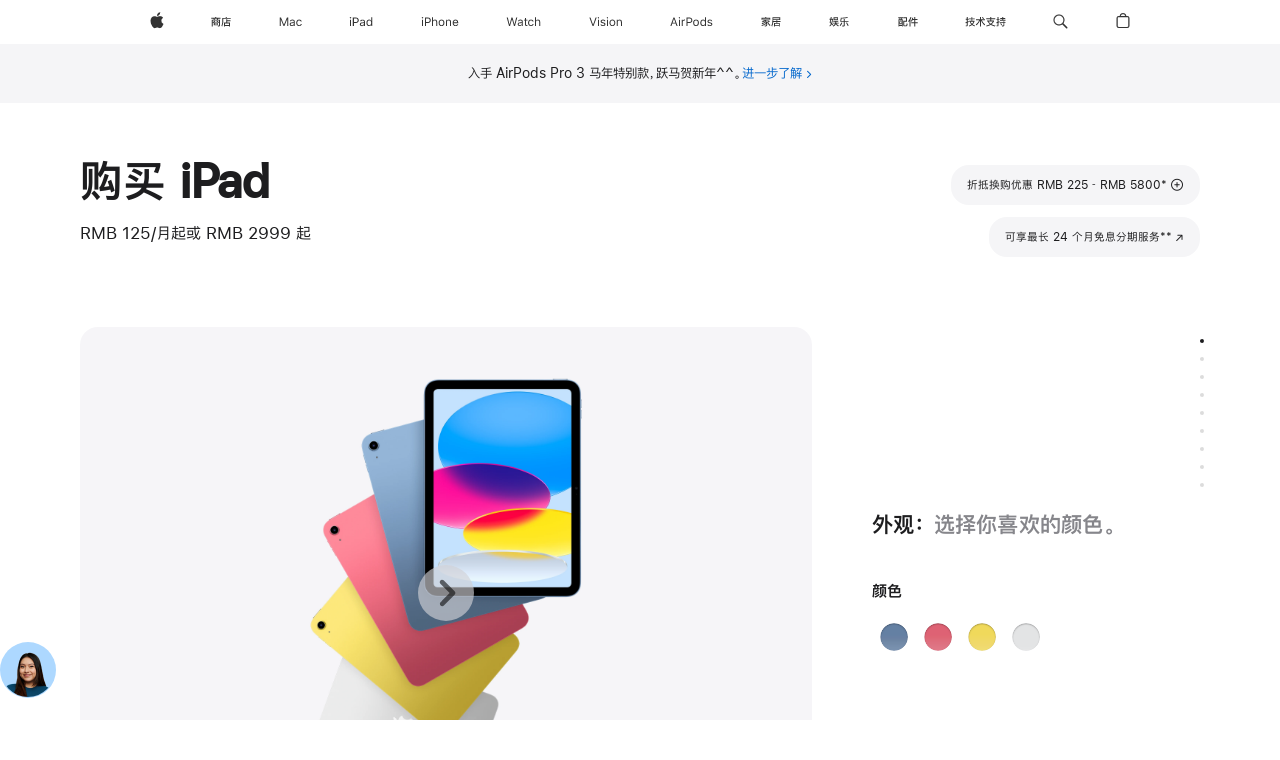

--- FILE ---
content_type: text/html;charset=utf-8
request_url: https://www.apple.com.cn/shop/buy-ipad/ipad?step=select
body_size: 93478
content:
<!DOCTYPE html>
<html  class="nojs seg-consumer cn apac zh-cn zh " lang="zh-CN" >
<head>


            <link rel="preconnect" href="https://store.storeimages.cdn-apple.com/8756/store.apple.com" crossorigin="anonymous">
            <link rel="dns-prefetch" href="https://store.storeimages.cdn-apple.com/8756/store.apple.com" crossorigin="anonymous">

            <link rel="preconnect" href="https://www.apple.com" crossorigin="anonymous">
            <link rel="dns-prefetch" href="https://www.apple.com" crossorigin="anonymous">

            <meta name="viewport" content="width=device-width, height=device-height, initial-scale=1" />
    <title>购买 iPad - Apple (中国大陆)</title>
    <meta charset="utf-8" />
    <meta http-equiv="X-UA-Compatible" content="IE=edge,chrome=1" />    
    <meta name="format-detection" content="telephone=no" />        
         <meta property="og:type" content="product" />
        <meta name="twitter:card" content="summary_large_image" />
        <meta property="og:locale" content="zh_CN" />
        <meta property="og:url" content="https://www.apple.com.cn/shop/buy-ipad/ipad" />
        <meta name="robots" content="max-image-preview:large" />
        <meta property="og:image" content="https://store.storeimages.cdn-apple.com/1/as-images.apple.com/is/ipad-model-unselect-gallery-1-202503?wid=1200&amp;hei=630&amp;fmt=jpeg&amp;qlt=95&amp;.v=1739318772336" />
        <meta property="og:site_name" content="Apple (中国大陆)" />
        <meta property="og:title" content="购买 iPad" />
        <meta property="og:description" content="每个月只需 RMB 125 起即可购买最新 iPad (A16)，现有四款活力配色可选，还可享免息分期付款和免费镌刻服务。立即选购可享部分订单免费三小时达，另可享 24 期免息分期及到店取货。须遵守条款。立即前往 apple.com.cn 购买。" />
        <meta name="twitter:site" content="@apple" />
        <meta name="applicable-device" content="pc,mobile"/>
    <meta name="description" content="每个月只需 RMB 125 起即可购买最新 iPad (A16)，现有四款活力配色可选，还可享免息分期付款和免费镌刻服务。立即选购可享部分订单免费三小时达，另可享 24 期免息分期及到店取货。须遵守条款。立即前往 apple.com.cn 购买。" />
    <meta name="keywords" content="购买iPad, 新款iPad, iPad蓝色, iPad粉色, iPad黄色, iPad银色" />    
      
      
      <link rel="canonical" href="https://www.apple.com.cn/shop/buy-ipad/ipad" />
          <script  crossorigin="anonymous"> document.cookie = "as_sfa=Mnxjbnxjbnx8emhfQ058Y29uc3VtZXJ8aW50ZXJuZXR8MHwwfDE; path=/; domain=apple.com.cn; expires=Fri, 31-Jul-2026 01:11:49 GMT; Secure;"; </script>
		
		<script type="application/ld+json">{"@context":"https://ziyuan.baidu.com/contexts/cambrian.jsonld","@id":"https://www.apple.com.cn/shop/buy-ipad/ipad","appid":"1648269209122770","title":"购买 iPad","images":["https://store.storeimages.cdn-apple.com/1/as-images.apple.com/is/ipad-model-unselect-gallery-1-202503?wid=1200&hei=630&fmt=jpeg&qlt=95&.v=1739318772336"],"pubDate":"2026-02-01T01:11:49","upDate":"2026-02-01T01:11:49"}</script>
	<script type="application/json" id="metrics">{"config":{"asMetrics":{"graffitiFeatures":["sectionEngagement","pageLoad"],"asMetricsFeatures":["sharedDataLayer"],"dataMule":"v1","storedEntryPointEnabled":false,"graffitiEnabled":true},"omniture":{"account":["applestoreww"],"trackingServer":"securemetrics.apple.com.cn","internalDomains":["store.apple.com.cn","secure.store.apple.com.cn","secure1.store.apple.com.cn","secure2.store.apple.com.cn","epp.apple.com.cn","secure1.epp.apple.com.cn","storeint.apple.com.cn","secure1.storeint.apple.com.cn","www.apple.com.cn"]},"global":{"cookieDomain":"apple.com.cn"}},"data":{"node":"standard/home/shop_ipad/family/ipad/select","pageName":"AOS: home/shop_ipad/family/ipad/select","properties":{"isHomePage":false,"encryptedStoreId":"wFP7F7CXH9P4TJY9X","serverName":"c5978000","characterSetForCountry":"UTF-8","currencyCode":"CNY","computedChannel":"AOS: iPad","storeSegmentVariable":"AOS: CN Consumer","storeFrontId":"506738","productsString":"ipad","eventType":"event55","computedCustomStoreName":"AOS: China Consumer","langAttribute":"zh-cn","evarDataNodesEnabled":true},"currency":"CNY","area":"shop","category":"ipad","products":[{"sku":"MD4A4","partNumber":"MD4A4CH/A","price":{"fullPrice":2999.00},"category":"ipad","name":"iPad Wi-Fi 128GB - Blue"},{"sku":"MD4H4","partNumber":"MD4H4CH/A","price":{"fullPrice":3499.00},"category":"ipad","name":"iPad Wi-Fi 256GB - Blue"},{"sku":"MD4Y4","partNumber":"MD4Y4CH/A","price":{"fullPrice":5199.00},"category":"ipad","name":"iPad Wi-Fi 512GB - Blue"},{"sku":"MD3Y4","partNumber":"MD3Y4CH/A","price":{"fullPrice":2999.00},"category":"ipad","name":"iPad Wi-Fi 128GB - Silver"},{"sku":"MD4G4","partNumber":"MD4G4CH/A","price":{"fullPrice":3499.00},"category":"ipad","name":"iPad Wi-Fi 256GB - Silver"},{"sku":"MD4Q4","partNumber":"MD4Q4CH/A","price":{"fullPrice":5199.00},"category":"ipad","name":"iPad Wi-Fi 512GB - Silver"},{"sku":"MD4E4","partNumber":"MD4E4CH/A","price":{"fullPrice":2999.00},"category":"ipad","name":"iPad Wi-Fi 128GB - Pink"},{"sku":"MD4P4","partNumber":"MD4P4CH/A","price":{"fullPrice":3499.00},"category":"ipad","name":"iPad Wi-Fi 256GB - Pink"},{"sku":"MD5C4","partNumber":"MD5C4CH/A","price":{"fullPrice":5199.00},"category":"ipad","name":"iPad Wi-Fi 512GB - Pink"},{"sku":"MD4D4","partNumber":"MD4D4CH/A","price":{"fullPrice":2999.00},"category":"ipad","name":"iPad Wi-Fi 128GB - Yellow"},{"sku":"MD4J4","partNumber":"MD4J4CH/A","price":{"fullPrice":3499.00},"category":"ipad","name":"iPad Wi-Fi 256GB - Yellow"},{"sku":"MD5A4","partNumber":"MD5A4CH/A","price":{"fullPrice":5199.00},"category":"ipad","name":"iPad Wi-Fi 512GB - Yellow"},{"sku":"MD7W4","partNumber":"MD7W4CH/A","price":{"fullPrice":4299.00},"category":"ipad","name":"iPad Wi‑Fi + Cellular 128GB - Yellow"},{"sku":"MD8A4","partNumber":"MD8A4CH/A","price":{"fullPrice":4799.00},"category":"ipad","name":"iPad Wi‑Fi + Cellular 256GB - Yellow"},{"sku":"MD8F4","partNumber":"MD8F4CH/A","price":{"fullPrice":6499.00},"category":"ipad","name":"iPad Wi‑Fi + Cellular 512GB - Yellow"},{"sku":"MD7V4","partNumber":"MD7V4CH/A","price":{"fullPrice":4299.00},"category":"ipad","name":"iPad Wi‑Fi + Cellular 128GB - Blue"},{"sku":"MD8E4","partNumber":"MD8E4CH/A","price":{"fullPrice":6499.00},"category":"ipad","name":"iPad Wi‑Fi + Cellular 512GB - Blue"},{"sku":"MDAJ4","partNumber":"MDAJ4CH/A","price":{"fullPrice":4799.00},"category":"ipad","name":"iPad Wi‑Fi + Cellular 256GB - Blue"},{"sku":"MD7X4","partNumber":"MD7X4CH/A","price":{"fullPrice":4299.00},"category":"ipad","name":"iPad Wi‑Fi + Cellular 128GB - Pink"},{"sku":"MD8C4","partNumber":"MD8C4CH/A","price":{"fullPrice":4799.00},"category":"ipad","name":"iPad Wi‑Fi + Cellular 256GB - Pink"},{"sku":"MD8G4","partNumber":"MD8G4CH/A","price":{"fullPrice":6499.00},"category":"ipad","name":"iPad Wi‑Fi + Cellular 512GB - Pink"},{"sku":"MD7Y4","partNumber":"MD7Y4CH/A","price":{"fullPrice":4799.00},"category":"ipad","name":"iPad Wi‑Fi + Cellular 256GB - Silver"},{"sku":"MD8D4","partNumber":"MD8D4CH/A","price":{"fullPrice":6499.00},"category":"ipad","name":"iPad Wi‑Fi + Cellular 512GB - Silver"},{"sku":"MD7U4","partNumber":"MD7U4CH/A","price":{"fullPrice":4299.00},"category":"ipad","name":"iPad Wi‑Fi + Cellular 128GB - Silver"}],"sectionEngagement":[[".dd-compare","buyflow-compare"],["[data-analytics-section=\"summary\"]","summary"],["#acc_pencil,#acc_pencil_first","pencil"],["[data-analytics-section=\"engraving\"]","engraving"],["[data-analytics-section=\"applecare\"]","applecare"],["[data-analytics-section=\"tradein\"]","tradein"],["[data-analytics-section=\"dimensionCapacity\"]","dimensioncapacity"],[".dd-services","app-services"],["[data-analytics-section=\"paymentOptions\"]","paymentOptions"],["[data-analytics-section=\"dimensionColor\"]","dimensioncolor"],["[data-analytics-section=\"dimensionConnection\"]","dimensionconnection"],["[data-analytics-section=\"buyflow-witb\"]","buyflow-witb"],["[data-analytics-section=\"buyflow-faq\"]","buyflow-faq"]],"buyflow":{"step":"select","lineOfBusiness":"ipad","name":"ipad","dimensionOrder":[["dimensionScreensize","dimensionColor","dimensionCapacity","dimensionFinish","dimensionConnection"]],"selectionOrder":[["dimensionScreensize","dimensionColor","dimensionCapacity","dimensionFinish","dimensionConnection","engraving","accessories","tradeIn","payment","appleCare"]]}}}</script>
            <script type="application/json" id="graffiti-tags">[{"u":"","c":"sha256-h4hHMfW1aOWecH+ZudUuT/jQ3hARMakj8v0C0ePrgv0=","p":"100"},{"u":"","c":"sha256-4ZDkhD+rlR3dYpYnrBDs101Dio+hne709ceeZW8NOdc=","p":"100"},{"u":"","c":"sha256-RkQoe7XoUt/7TpFjHkSjlfDf6d0XmU6WeBm7E0lSHXk=","p":"100"}]</script>
    
    
    <link rel="image_src" href="https://store.storeimages.cdn-apple.com/1/as-images.apple.com/is/ipad-og-202210?wid=400&amp;hei=400&amp;fmt=jpeg&amp;qlt=90&amp;.v=Q0QzUFZjb0tJcnpPOU5BZ3JLSzdnQlUxdDlaSE5YTWNTbFlvUUM5RUhOYStpNFY0WVMxUVlnblJXSGt4T2pKc1l4TDcxU2RKMEhiQWtpVERlakJEaUE" />

            <script crossorigin="anonymous">
                     if (/(iPhone|iPod).*OS ([6-9]|[1-9][0-9]).*AppleWebKit.*Mobile.*Safari/.test(navigator.userAgent)) {
                       var headNode = document.getElementsByTagName("head")[0];
var sbNode = document.createElement('meta');
var url = decodeURI("https://www.apple.com.cn/shop/buy-ipad/ipad");
var ses = "; " + document.cookie;
var sesParts = ses.split("; s_vi=");
ses = sesParts.length == 2 ? sesParts.pop().split(";").shift() : '';
if (ses !== '') {
    url += url.indexOf('?') >= 0 ? '&' : '?';
    url += 'ses=' + encodeURI(ses);
}
sbNode.name = 'apple-itunes-app';
sbNode.content = 'app-id=375380948, app-argument=' + url;
headNode.appendChild(sbNode);

                     }
                    else if (/(iPad).*OS ([6-9]|[1-9][0-9]).*AppleWebKit.*Mobile.*Safari/.test(navigator.userAgent)) {
                      var headNode = document.getElementsByTagName("head")[0];
var sbNode = document.createElement('meta');
var url = decodeURI("https://www.apple.com.cn/shop/buy-ipad/ipad");
var ses = "; " + document.cookie;
var sesParts = ses.split("; s_vi=");
ses = sesParts.length == 2 ? sesParts.pop().split(";").shift() : '';
if (ses !== '') {
    url += url.indexOf('?') >= 0 ? '&' : '?';
    url += 'ses=' + encodeURI(ses);
}
sbNode.name = 'apple-itunes-app';
sbNode.content = 'app-id=375380948, app-argument=' + url;
headNode.appendChild(sbNode);

                    }
            </script>



        


<script>
window.apple = window.apple || {};
    apple.buyFlowVersionId = "v10";
    apple.buyFlowFirstStep = true;
    apple.buyFlowExpiry = 28800000;
    apple.buyFlowPath = "/shop/buy-ipad/ipad";
</script>


        

<script>
    window.asBuyFlow = window.asBuyFlow || {};
    window.asBuyFlow.sfa = 'cn';

    window.asBuyFlow.storageConfig = {
        genericPath: '/' + window.asBuyFlow.sfa + (window.apple && window.apple.buyFlowPath
            ? window.apple.buyFlowPath : (window.location.pathname + '/generic'))
    }
</script>

                                <link rel="preload" as="image" href="https://store.storeimages.cdn-apple.com/1/as-images.apple.com/is/ipad-model-unselect-gallery-1-202503?wid=5120&hei=2880&fmt=webp&qlt=90&.v=dktPcGxtcUZybE1aYXJWSm5YZmZNcWpkNHRJWDMzcTg3NWRxV0pydTcvS1pZTFhDUDF5UmZhMm9PVnhwR3ovWkR1ak1SbkZpQ0hqY2xBWWtPMjVFUVJIMmFRODdkcVhEZWl6aHZ0NFI3dDNkQWNMRTQvTm5CaExDd2tYYjFOQjk&traceId=1">


            	<script crossorigin="anonymous">
		window.asUnsupportedBrowserUrl = "https://www.apple.com.cn/shop/unsupported";
	</script>


<script crossorigin="anonymous">
	//replace nojs class with js on html element
	(function(html){
		html.className = html.className.replace(/\bnojs\b/,'js')
	})(document.documentElement);

	// add metric shim
	window.s = {
		t: () => {},
		tl: () => {},
		clearVars: () => {},
		pageName: 'disabled',
		disabled: true
	};
</script>

    
            <link data-srs rel="stylesheet" href="https://store.storeimages.cdn-apple.com/8756/store.apple.com/static-resources/rs-globalelements-2.20.0-e0ef1/dist/ac-globalnav.css" media="screen, print"  />




        <link data-srs rel="stylesheet" href="https://store.storeimages.cdn-apple.com/8756/store.apple.com/static-resources/rs-external-1.68.1-ed939/dist/cn/external.css" media="screen, print"  />
        <link data-srs rel="stylesheet" href="https://store.storeimages.cdn-apple.com/8756/store.apple.com/static-resources/rs-vendor-1.31.0-51e19/dist/common-css@1.2.0/dist/common.css" media="screen, print"  />
        <link data-srs rel="stylesheet" href="https://store.storeimages.cdn-apple.com/8756/store.apple.com/static-resources/rs-ipad-4.39.2-a706d/dist/step1evolution.css" media="screen, print"  />

        <link data-srs rel="stylesheet" href="https://www.apple.com.cn/wss/fonts?families=SF+Pro+SC,v1:400,600|SF+Pro+Text,v3:400,600|SF+Pro+Display,v3:500|SF+Pro+Icons,v3|Apple+Monochrome+Emoji,v3|Apple+Monochrome+Emoji+Ind,v2|PingHei,v1"  />

    



<link rel="stylesheet" href="https://store.storeimages.cdn-apple.com/8756/store.apple.com/shop/Catalog/global/css/dd/buy-flow/ipad.css" media="screen, print" />
<link rel="stylesheet" href="https://store.storeimages.cdn-apple.com/8756/store.apple.com/shop/Catalog/global/css/web/fee/buy-flow/ipad/as-ipad.css" media="screen, print" />

	<script crossorigin="anonymous">
		window.irOn=true;
	</script>

    <script crossorigin="anonymous">
        window.ECHO_CONFIG = {
            metadata: {
                environment: "",
                format: "common",
                fmt: "common",
                region: "apac",
                country: "CN",
                sf: "cn",
                segment: "Consumer",
                locale: "zh-cn",
                referer: document.referrer,
                node: "standard/home/shop_ipad/family/ipad/select",
                pageResource: "ipad-4",
                feature: "step1evolution",
                targetEnabled: "false"
            },
            config: {
                "pageViewId": Math.random().toString(36).substring(2, 12) + '-' + Date.now().toString(36),
                "app": "com.apple.www.Store",
                "delaySendingPageViewDataMS": 500,
                "nonEssentialEventSampleRatePct": 0.1,
                "altTextEventSampleRatePct": 1.0,
                "customEventSampleRatePct": 25.0,
                "interactionEventSampleRatePct": 100.0,
                "performanceMeasureEventSampleRatePct": 5.0,
                "performanceNowEventSampleRatePct": 65.0,
                "resourceEventSampleRatePct": 5.0,
                "rumEventSampleRatePct": 25.0,
                "performanceMeasurePollingIntervalMS": 1000,
                "performanceMeasuresToReport": "".split(','),
                "resourceDisallowedResourceList": "securemetrics.apple.com".split(','),
                "resourcePollingIntervalMS": 2001,
                "sendErrors": true,
                "sendPageViewData": true,
                "sendResourceData":  true,
                "url": "https://xp.apple.com/report/2/xp_aos_clientperf,/shop/mdp/api/echo",
                "echoSubDomainName": "https://www.apple.com.cn",
                "passiveEventIngestionUrl": "https://xp.apple.com/report/2/xp_aos_clientperf",
                "criticalEventIngestionUrl": "/shop/mdp/api/echo",
                "sendLoggingData": true,
                "eventListeners": null || {},
                "preLoadErrors": []
            }
        };

        window.ECHO_CONFIG.config.preLoadErrorListener = window.addEventListener('error', (event) => {
            window.ECHO_CONFIG.config.preLoadErrors.push(event);
        });

        window.AS_LOG_LEVEL = "ERROR";
    </script>


    
        <script data-srs

            src="https://store.storeimages.cdn-apple.com/8756/store.apple.com/static-resources/rs-external-1.68.1-ed939/dist/unsupportedBrowser.min.js"


         nomodule crossorigin="anonymous" integrity="sha384-xA4aSWL+MVd9UwGaciKIe6Ws2in1+cSOXfCZ/KgWWJeJ1eBDhPaftM2S97id4HfU"></script>
        <script data-srs

            src="https://store.storeimages.cdn-apple.com/8756/store.apple.com/static-resources/rs-echo-3.30.0-4f384/dist/echo.min.js"


         async crossorigin="anonymous" type="module" integrity="sha384-57kiFvsJ04kQkvJLsrJE9W6XZak+iSEPGJQnsO/qAdQJUo1Va2/XR8OWd9gD/K+B"></script>
        <script data-srs

            src="https://store.storeimages.cdn-apple.com/8756/store.apple.com/static-resources/rs-external-1.68.1-ed939/dist/external.js"


         crossorigin="anonymous" integrity="sha384-7UgHstVfwyQwDgXfwurVWh+HWOaKwNIYeZ5LVRPd7ydcPqb6tijs/y8E86ncDJSW"></script>
        <script data-srs

            src="https://store.storeimages.cdn-apple.com/8756/store.apple.com/static-resources/rs-external-1.68.1-ed939/dist/log.js"


         crossorigin="anonymous" integrity="sha384-LLtjA+VZTCx6UvMkbBiY8rm4va9KSPyu1dR1l67jFCnp/Kyuuf2KbM00MtPKB5zQ"></script>
        <script data-srs

            src="https://store.storeimages.cdn-apple.com/8756/store.apple.com/static-resources/rs-vendor-1.31.0-51e19/dist/adobe-appmeasurement@2.23.0/third-party/js/AppMeasurement.js"


         crossorigin="anonymous" integrity="sha384-F1AYDcGm0yYcO+ZUQ5n1Anuylmy4hDT+UjPesrQBpHh8174rgghpI9rMLgq1vgfs"></script>
        <script data-srs

            src="https://store.storeimages.cdn-apple.com/8756/store.apple.com/static-resources/rs-analytics-1.7.3-5b6dd/dist/analytics.js"


         crossorigin="anonymous" integrity="sha384-5AQ8BMKfJpk7nVx67WYjdUzasBP+D2B7GsYw8DhniTkok4bUCNu+8mol+sQJOgLk"></script>
        <script data-srs

            src="https://store.storeimages.cdn-apple.com/8756/store.apple.com/static-resources/rs-vendor-1.31.0-51e19/dist/lodash@4.17.21/lodash.min.js"


         crossorigin="anonymous" integrity="sha384-H6KKS1H1WwuERMSm+54dYLzjg0fKqRK5ZRyASdbrI/lwrCc6bXEmtGYr5SwvP1pZ"></script>
        <script data-srs

            src="https://store.storeimages.cdn-apple.com/8756/store.apple.com/static-resources/rs-vendor-1.31.0-51e19/dist/react@18.2.0/umd/react.production.min.js"


         crossorigin="anonymous" integrity="sha384-tMH8h3BGESGckSAVGZ82T9n90ztNXxvdwvdM6UoR56cYcf+0iGXBliJ29D+wZ/x8"></script>
        <script data-srs

            src="https://store.storeimages.cdn-apple.com/8756/store.apple.com/static-resources/rs-vendor-1.31.0-51e19/dist/react-dom@18.2.0/umd/react-dom.production.min.js"


         crossorigin="anonymous" integrity="sha384-bm7MnzvK++ykSwVJ2tynSE5TRdN+xL418osEVF2DE/L/gfWHj91J2Sphe582B1Bh"></script>
        <script data-srs

            src="https://store.storeimages.cdn-apple.com/8756/store.apple.com/static-resources/rs-ipad-4.39.2-a706d/dist/step1evolution.js"


         crossorigin="anonymous" integrity="sha384-gVlJMcGPV0OpQLBMzU7jGCHV9ZvL8HsgKNr1VwXv/RE6WwQlVtqtAFcW7K2Zftdz"></script>

        <script data-srs src="https://store.storeimages.cdn-apple.com/8756/store.apple.com/static-resources/rs-globalelements-2.20.0-e0ef1/dist/ac-globalnav.umd.js" defer crossorigin="anonymous" integrity="sha384-2VfvJpAfs3Z/4i+I+F4Ygb84rD642EhD4Xovy+V0ynqTvl2DUapTR3OqN+/Q2Gao"></script>
    <script data-srs src="https://store.storeimages.cdn-apple.com/8756/store.apple.com/static-resources/rs-globalelements-2.20.0-e0ef1/dist/globalelements.js" crossorigin="anonymous" integrity="sha384-Vd4M0TI5DAjH73dnM/hI4oN/2/mxN9SrrUwWVLjAtD3r4q5hE2DcNVMnjkwpAinh"></script>








    


        <script id="shldVerify" type="module" crossorigin="anonymous" src="/shop/shld/v1/verify.js" integrity="sha384-ks5BFNp9vK3a6D/0EnZWJmYLnvFIKqx9dh3gsx67abkqD22O3pf42MkW90VxN8TP"></script>
        <script crossorigin="anonymous">
            window.shldConfig= {
                isEnabled: true
            };
        </script>

    <script crossorigin="anonymous">
        (function () {
            const logger = typeof window.Log === "function" ? window.Log("pixel") : window.console;

            try {
                function sanitizeAndNormalizePathname(pathname) {
                    let newPathname = pathname;
                    let decodedPathname;

                    try {
                        decodedPathname = decodeURIComponent(pathname);
                    } catch (error) {
                        decodedPathname = pathname;
                    }

                    // first handle /storepickup and /<sf>/storepickup
                    if (decodedPathname.includes('/storepickup')) {
                        newPathname = '/storepickup';
                    }

                    // then handle /store and /<sf>/store
                    else if (decodedPathname.includes('/store')) {
                        const base = '/store';
                        const path = decodedPathname.split('/store')[1];
                        newPathname = `${base}${path}`;
                    }

                    // handle /search and /<sf>/search
                    else if (decodedPathname.includes('/search')) {
                        newPathname = '/search';
                    }

                    // handle /giftcard and /<sf>/giftcard
                    else if (decodedPathname.includes('/giftcard')) {
                        newPathname = '/giftcard';
                    }

                    // handle /shop/bag/saved_bag and /<sf>/shop/bag/saved_bag
                    else if (decodedPathname.includes('/shop/bag/saved_bag')) {
                        const base = '/shop/bag/saved_bag';
                        newPathname = `${base}`;
                    }

                    // handle /shop/order and /<sf>/shop/order
                    else if (decodedPathname.includes('/shop/bag')) {
                        const base = '/shop/bag';
                        newPathname = `${base}`;
                    }

                    // handle /shop/order and /<sf>/shop/order
                    else if (decodedPathname.includes('/shop/pdpAddToBag')) {
                        const base = '/shop/pdpAddToBag';
                        newPathname = `${base}`;
                    }

                    // handle /shop/order and /<sf>/shop/order
                    else if (decodedPathname.includes('/shop/order')) {
                        const base = '/shop/order';
                        const path = decodedPathname
                            .split(base)[1]
                            .replace(/\d/g, '0')
                            .replace(/[\w.-]+@[\w.-]+\.\w+/g, 'user@example.com');
                        newPathname = `${base}${path}`;
                    }

                    // handle /shop/recap and /<sf>/shop/recap
                    else if (decodedPathname.includes('/shop/recap')) {
                        const base = '/shop/recap';
                        newPathname = `${base}`;
                    }

                    // handle /shop/start and /<sf>/shop/start
                    else if (decodedPathname.includes('/shop/start')) {
                        const base = '/shop/start';
                        newPathname = `${base}`;
                    }

                    // handle /shop/confirm and /<sf>/shop/confirm
                    else if (decodedPathname.includes('/shop/confirm')) {
                        const base = '/shop/confirm';
                        newPathname = `${base}`;
                    }

                    // handle /shop/posThankYou and /<sf>/shop/posThankYou
                    else if (decodedPathname.includes('/shop/posThankYou')) {
                        const base = '/shop/posThankYou';
                        newPathname = `${base}`;
                    }

                    // handle /shop/yoursaves and /<sf>/shop/yoursaves
                    else if (decodedPathname.includes('/shop/yoursaves')) {
                        const base = '/shop/yoursaves';
                        newPathname = `${base}`;
                    }

                    // handle /shop and /<sf>/shop
                    else if (decodedPathname.includes('/shop')) {
                        const base = '/shop';
                        const path = decodedPathname.split('/shop')[1];
                        newPathname = `${base}${path}`;
                    }

                    // handle %
                    if (newPathname.includes('%')) {
                        newPathname = newPathname.split('%')[0];
                    }

                    return newPathname;
                }

                function getSanitizedLocation(location) {
                    if (!location) {
                        return {};
                    }
                    const newLocation = new URL(location);
                    if (newLocation.protocol.startsWith('http')) {
                        return newLocation;
                    }
                    newLocation.pathname = 'pathname';
                    return newLocation;
                }

                function getAosSanitizedLocation(location) {
                    const sanitizedLocation = getSanitizedLocation(location);

                    const normalizedPath = sanitizeAndNormalizePathname(sanitizedLocation.pathname);

                    sanitizedLocation.hash = '';
                    sanitizedLocation.href = `${sanitizedLocation.protocol}//${sanitizedLocation.host}${normalizedPath}`;
                    sanitizedLocation.password = '';
                    sanitizedLocation.pathname = normalizedPath;
                    sanitizedLocation.search = '';

                    return sanitizedLocation;
                }

                const sanitizedLocation = getAosSanitizedLocation(window.location);

                function getPageShopPath(pathname) {
                    let newPathname = pathname;

                    // handle /shop/product and /<sf>/shop/product
                    if (newPathname.includes('/shop/product')) {
                        const base = '/shop/product';
                        newPathname = `${base}`;
                    }

                    const pathElements = newPathname.split('/');

                    if (pathElements.length <= 5) {
                        return newPathname;
                    }

                    return pathElements.slice(0, 4).join('/');
                }

                const pageViewId = window.ECHO_CONFIG && window.ECHO_CONFIG.config && window.ECHO_CONFIG.config.pageViewId;
                const referrer = document.referrer.includes('apple.com') ? getAosSanitizedLocation(document.referrer).href : document.referrer;
                const host = sanitizedLocation.host;
                const pageHostname = sanitizedLocation.hostname;
                const pagePathname = sanitizedLocation.pathname;
                const pageUrl = sanitizedLocation.href;
                const pageShopPath = getPageShopPath(sanitizedLocation.pathname);
                const recordTime=Date.now();
                const src = `https://www.apple.com.cn/shop/mdp/echo/echo.png?pageViewId=${pageViewId}&recordTime=${recordTime}&referrer=${referrer}&referer=${referrer}&host=${host}&pageHostname=${pageHostname}&pageUrl=${pageUrl}&pagePathname=${pagePathname}&pageShopPath=${pageShopPath}&eventType=pageview&environment=&format=common&region=apac&country=CN&sf=cn&segment=Consumer&locale=zh-cn&node=standard/home/shop_ipad/family/ipad/select&pageResource=ipad-4&feature=step1evolution`;
                const pixelScript = document.createElement("img");

                pixelScript.setAttribute("src", src);
            } catch (e) {
                logger.error(e);
            }
        })();
    </script>

    <noscript>
        <img src="https://www.apple.com.cn/shop/mdp/echo/echo.png?pageViewId=no-js&recordTime=no-js&referrer=no-js&referer=no-js&host=no-js&pageHostname=no-js&pageUrl=no-js&pagePathname=no-js&pageShopPath=no-js&eventType=pageview&environment=&format=common&region=apac&country=CN&sf=Consumer&segment=Consumer&locale=zh-cn&node=standard/home/shop_ipad/family/ipad/select&pageResource=ipad-4&feature=step1evolution" width="1" height="1" />
    </noscript>



        <script crossorigin="anonymous">
            window.dynamicFootnotesConfig = {
                dynamicSymbols: ["<sup>a</sup>","<sup>b</sup>","<sup>I</sup>","<sup>II</sup>","<sup>i</sup>","<sup>ii</sup>","<sup>※</sup>","<sup>※※</sup>","<sup>¶</sup>","<sup>¶¶</sup>"],
                selector: "div.footnotes",
                footnoteElementType: "p",
                footnoteElementDataAttr: "data-dynamic-footnote",
                placeholderRegex: /{footnote\.(.*?)}/g,
                placeholderIdFindFn: function (str) {
                    return str.split(".")[1].split("}")[0]
                },
                symbolCache: {},
                nextSymbolIndex: 0
            };
        </script>

        <script crossorigin="anonymous">
            window.dynamicHashConfig = {
                // should match something like '__hash__'
                placeholderRegex: /__hash__/g,
            };

            window.dcpConfig = {
                mzoneUrl: "/shop/personalization",
                mzoneParamPrefix: "mz",
                moduleBaseUrl: "/shop/content-module",
                timeoutMS: 2000,
                enabled: true,
                mzoneIdList: [],
                mzoneMap: {},
                dataAttr: 'data-mzone',
                dynamicDataAttr: 'data-mzone-dynamic-content',
                acStatusConfigGetter: function () {
                    var acConfig = window.acSetup;

                    if (!acConfig) {
                        return false;
                    }

                    return {
                        merchantIdentifier: acConfig.merchantIdentifier || '',
                        signature: acConfig.signature || '',
                        signedFields: acConfig.signedFields || null
                    };
                },
                analytics: {
                    attributesToAddToModules: [
                        { key: "role", value: "listitem", type: "string" },
                        { key: "data-rule-id", value: "ruleId", type: "moduleProperty" },
                        { key: "data-module-id", value: "moduleId", type: "moduleProperty" }
                    ],
                    selectorsToIgnore: [".dcp-module-hook", "style", "script", "noscript"],
                }
            };
        </script>



                        <script src="https://graffiti-tags.apple.com/public/aos/prod/ucp4/h4hHMfW1aOWecH_ZudUuT-jQ3hARMakj8v0C0ePrgv0.js" integrity="sha256-h4hHMfW1aOWecH+ZudUuT/jQ3hARMakj8v0C0ePrgv0=" crossorigin="anonymous"></script>
            <script src="https://graffiti-tags.apple.com/public/aos/prod/ucp4/4ZDkhD_rlR3dYpYnrBDs101Dio_hne709ceeZW8NOdc.js" integrity="sha256-4ZDkhD+rlR3dYpYnrBDs101Dio+hne709ceeZW8NOdc=" crossorigin="anonymous"></script>
            <script src="https://graffiti-tags.apple.com/public/aos/prod/ucp4/RkQoe7XoUt-7TpFjHkSjlfDf6d0XmU6WeBm7E0lSHXk.js" integrity="sha256-RkQoe7XoUt/7TpFjHkSjlfDf6d0XmU6WeBm7E0lSHXk=" crossorigin="anonymous"></script>


            <script crossorigin="anonymous">
    window.chatConfig = {"chat":{"page":[{"name":"WEB_CHAT_COUNTRY","value":"cn"},{"name":"WEB_CHAT_LANGUAGE","value":"zh"},{"name":"WEB_CHAT_ORDERNUMBER","value":null},{"name":"WEB_CHAT_GEO","value":"apac"},{"name":"WEB_CHAT_SEGMENT","value":"consumer"},{"name":"WEB_CHAT_SECTION","value":"product selection"},{"name":"WEB_CHAT_SUBSECTION","value":"select"},{"name":"WEB_CHAT_REFER","value":"https://m.baidu.com/?eqid=9a5ca231604fd2b210000006697ea7f8"},{"name":"WEB_CHAT_APP","value":"AOS"},{"name":"WEB_CHAT_PAGE","value":"AOS: home/shop_ipad/family/ipad/select"},{"name":"url","value":"https://contactretail.apple.com.cn"}]}};
</script>



    

<script crossorigin="anonymous">
	if(!/dssid2/.test(document.cookie) || !/as_dc/.test(document.cookie)) {
		document.addEventListener('DOMContentLoaded', () => {
			const ie = document.createElement("IMG");
			ie.src = '/shop/dc';
			ie.width = 1;
			ie.height = 1;
			ie.style.display = "none";
			ie.alt = "";
			document.body.appendChild(ie);
		});
	}
</script>


    


</head>

    <body  class="rs-ipad as-theme-light-heroimage">
            <div class="metrics">
            <noscript>
        <img src="https://securemetrics.apple.com.cn/b/ss/applestoreww/1/H.8--NS/0?pageName=No-Script:AOS%3A+home%2Fshop_ipad%2Ffamily%2Fipad%2Fselect" height="1" width="1" alt=""/>
    </noscript>


        
        	<script></script>


        
        
    <script crossorigin="anonymous">
            if (window.asMetrics && window.asMetrics.initialize) {
                window.asMetrics.initialize();
            }
    </script>


    </div>




<script crossorigin="anonymous">
	if(!/dssid2/.test(document.cookie) || !/as_dc/.test(document.cookie)) {
		document.addEventListener('DOMContentLoaded', () => {
			const ie = document.createElement("IMG");
			ie.src = '/shop/dc';
			ie.width = 1;
			ie.height = 1;
			ie.style.display = "none";
			ie.alt = "";
			document.body.appendChild(ie);
		});
	}
</script>




        <div id="page">
<img src="/shop/beacon/atb" class="ir visuallyhidden" alt="" width="1" height="1"  />
            


    <script id="aos-gn-links" type="application/json">
    {  "educationrouting" : "https://www.apple.com.cn/shop/browse/home/education_routing",  "special_deals" : "https://www.apple.com.cn/shop/refurbished",  "buy_iphone/iphone_se" : "https://www.apple.com.cn/iphone",  "buy_mac" : "https://www.apple.com.cn/shop/buy-mac",  "edu_store" : "https://www.apple.com/cn-edu/store",  "order/list" : "https://secure.www.apple.com.cn/shop/order/list",  "buy_airtag/airtag" : "https://www.apple.com.cn/shop/browse/home/shop_airtag/family/airtag",  "buy_watch" : "https://www.apple.com.cn/shop/buy-watch",  "ipad/keyboards" : "https://www.apple.com.cn/shop/ipad/accessories/keyboards",  "ipad/accessories" : "https://www.apple.com.cn/shop/ipad/accessories",  "accessories/all_accessories/made_by_apple" : "https://www.apple.com.cn/shop/accessories/all/made-by-apple",  "watch/bands" : "https://www.apple.com.cn/shop/watch/bands",  "buy_homepod/homepod_mini" : "https://www.apple.com.cn/shop/homepod/family/homepod-mini",  "eppstore/veteransandmilitary" : "https://www.apple.com.cn/",  "studio/apple_watch" : "https://www.apple.com.cn/shop/studio/apple-watch",  "payment_plan" : "https://www.apple.com.cn/shop/browse/finance/PaypalFinancingLandingPage",  "buy_homepod/homepod" : "https://www.apple.com.cn/shop/homepod/family/homepod",  "buy_tv/apple_tv_4k" : "https://www.apple.com.cn/shop/tv/family/apple-tv-4k",  "trade_in" : "https://www.apple.com.cn/shop/trade-in",  "mac/accessories" : "https://www.apple.com.cn/shop/mac/accessories",  "accessories/all_accessories/beats_featured" : "https://www.apple.com.cn/shop/accessories/all/beats-featured",  "buy_iphone/carrier_offers" : "https://www.apple.com.cn/shop/buy-iphone/carrier-offers",  "store" : "https://www.apple.com.cn/store",  "watch/accessories" : "https://www.apple.com.cn/shop/watch/accessories",  "buy_ipad" : "https://www.apple.com.cn/shop/buy-ipad",  "buy_iphone" : "https://www.apple.com.cn/shop/buy-iphone",  "smart_home/accessories" : "https://www.apple.com.cn/shop/smart-home/accessories",  "buy_iphone/iphone_12" : "https://www.apple.com.cn/iphone",  "buy_iphone/iphone_13" : "https://www.apple.com.cn/iphone",  "iphone/accessories" : "https://www.apple.com.cn/shop/iphone/accessories",  "buy_accessories" : "https://www.apple.com.cn/shop/accessories/all"}
    </script>


            <meta name="aos-gn-template" content="2.18.1-SNAPSHOT - Tue Jul 22 2025 12:19:03 GMT-0700 (Pacific Daylight Time)" />
            <meta name="globalnav-store-key" content="SJHJUH4YFCTTPD4F4" />
            <meta name="globalnav-search-field[action]" content="/search" />
            <meta name="globalnav-submenus-enabled" content="true" data-ff-enabled data-cms />
            <meta name="globalmessage-segment-redirect" content="true" data-cms />
            <meta name="globalnav-search-suggestions-enabled" content="true" data-cms />
            <meta name="globalnav-bag-flyout-enabled" content="true" data-cms />



























































<div id="globalheader">
  <aside id="globalmessage-segment" lang="zh-CN" dir="ltr" class="globalmessage-segment">
    <ul data-strings="{&quot;view&quot;:&quot;{%STOREFRONT%} 商店首页&quot;,&quot;segments&quot;:{&quot;smb&quot;:&quot;企业商店首页&quot;,&quot;eduInd&quot;:&quot;教育商店首页&quot;,&quot;other&quot;:&quot;商店首页&quot;},&quot;exit&quot;:&quot;退出商店&quot;}" class="globalmessage-segment-content"></ul>
  </aside>
  <nav id="globalnav" lang="zh-CN" dir="ltr" aria-label="全部网页" data-analytics-element-engagement-start="globalnav:onFlyoutOpen" data-analytics-element-engagement-end="globalnav:onFlyoutClose" data-store-api="https://www.apple.com.cn/shop/bag/status" data-analytics-activitymap-region-id="global nav" data-analytics-region="global nav" class="globalnav no-js">
    <div class="globalnav-content">
      <div class="globalnav-item globalnav-menuback">
        <button aria-label="主菜单" class="globalnav-menuback-button">
          <span class="globalnav-chevron-icon"><svg height="48" viewbox="0 0 9 48" width="9" xmlns="http://www.w3.org/2000/svg">
              <path d="m1.5618 24.0621 6.5581-6.4238c.2368-.2319.2407-.6118.0088-.8486-.2324-.2373-.6123-.2407-.8486-.0088l-7 6.8569c-.1157.1138-.1807.2695-.1802.4316.001.1621.0674.3174.1846.4297l7 6.7241c.1162.1118.2661.1675.4155.1675.1577 0 .3149-.062.4326-.1846.2295-.2388.2222-.6187-.0171-.8481z"></path></svg></span>
        </button>
      </div>
      <ul id="globalnav-list" class="globalnav-list">
        <li data-analytics-element-engagement="globalnav hover - apple" class="globalnav-item globalnav-item-apple">
          <a href="https://www.apple.com.cn/" data-globalnav-item-name="apple" data-analytics-title="apple home" aria-label="Apple" class="globalnav-link globalnav-link-apple" data-autom="gn_apple"><span class="globalnav-image-regular globalnav-link-image"><svg height="44" viewbox="0 0 14 44" width="14" xmlns="http://www.w3.org/2000/svg">
                <path d="m13.0729 17.6825a3.61 3.61 0 0 0 -1.7248 3.0365 3.5132 3.5132 0 0 0 2.1379 3.2223 8.394 8.394 0 0 1 -1.0948 2.2618c-.6816.9812-1.3943 1.9623-2.4787 1.9623s-1.3633-.63-2.613-.63c-1.2187 0-1.6525.6507-2.644.6507s-1.6834-.9089-2.4787-2.0243a9.7842 9.7842 0 0 1 -1.6628-5.2776c0-3.0984 2.014-4.7405 3.9969-4.7405 1.0535 0 1.9314.6919 2.5924.6919.63 0 1.6112-.7333 2.8092-.7333a3.7579 3.7579 0 0 1 3.1604 1.5802zm-3.7284-2.8918a3.5615 3.5615 0 0 0 .8469-2.22 1.5353 1.5353 0 0 0 -.031-.32 3.5686 3.5686 0 0 0 -2.3445 1.2084 3.4629 3.4629 0 0 0 -.8779 2.1585 1.419 1.419 0 0 0 .031.2892 1.19 1.19 0 0 0 .2169.0207 3.0935 3.0935 0 0 0 2.1586-1.1368z"></path></svg></span><span class="globalnav-image-compact globalnav-link-image"><svg height="48" viewbox="0 0 17 48" width="17" xmlns="http://www.w3.org/2000/svg">
                <path d="m15.5752 19.0792a4.2055 4.2055 0 0 0 -2.01 3.5376 4.0931 4.0931 0 0 0 2.4908 3.7542 9.7779 9.7779 0 0 1 -1.2755 2.6351c-.7941 1.1431-1.6244 2.2862-2.8878 2.2862s-1.5883-.734-3.0443-.734c-1.42 0-1.9252.7581-3.08.7581s-1.9611-1.0589-2.8876-2.3584a11.3987 11.3987 0 0 1 -1.9373-6.1487c0-3.61 2.3464-5.523 4.6566-5.523 1.2274 0 2.25.8062 3.02.8062.734 0 1.8771-.8543 3.2729-.8543a4.3778 4.3778 0 0 1 3.6822 1.841zm-6.8586-2.0456a1.3865 1.3865 0 0 1 -.2527-.024 1.6557 1.6557 0 0 1 -.0361-.337 4.0341 4.0341 0 0 1 1.0228-2.5148 4.1571 4.1571 0 0 1 2.7314-1.4078 1.7815 1.7815 0 0 1 .0361.373 4.1487 4.1487 0 0 1 -.9867 2.587 3.6039 3.6039 0 0 1 -2.5148 1.3236z"></path></svg></span><span class="globalnav-link-text">Apple</span></a>
        </li>
        <li data-topnav-flyout-item="menu" data-topnav-flyout-label="Menu" role="none" class="globalnav-item globalnav-menu">
          <div data-topnav-flyout="menu" class="globalnav-flyout">
            <div class="globalnav-menu-list">
              <div data-analytics-element-engagement="globalnav hover - store" class="globalnav-item globalnav-item-store globalnav-item-menu">
                <ul role="none" class="globalnav-submenu-trigger-group">
                  <li class="globalnav-submenu-trigger-item">
                    <a href="/store" data-globalnav-item-name="store" data-topnav-flyout-trigger-compact="true" data-analytics-title="store" data-analytics-element-engagement="hover - store" aria-label="商店" class="globalnav-link globalnav-submenu-trigger-link globalnav-link-store" data-autom="gn_store"><span class="globalnav-link-text-container"><span class="globalnav-image-regular globalnav-link-image"><svg height="44" viewbox="0 0 20 44" width="20" xmlns="http://www.w3.org/2000/svg">
                            <path d="m2.2568 23.0189-.6035-.7793v4.1426h-.9316v-6.6562h2.1328c-.1465-.3633-.2988-.7266-.4863-1.0488h-2.0743v-.9375h4.0254c-.0938-.2461-.1934-.4805-.2988-.6855l1.0781-.1642c.1055.2578.1934.5449.293.8496h4.0371v.9375h-2.1504c-.1582.3867-.3223.7324-.498 1.0488h2.2031v5.4961c0 .7793-.3398 1.1836-1.002 1.1836h-1.0488l-.2461-.8848.9844.0293c.2461 0 .3809-.1816.3809-.5332v-4.4297h-6.3985v1.6113c.8203-.4512 1.5-.9844 2.0508-1.5879l.6855.6035c-.416.498-.8965.9434-1.4414 1.3477h3.9082v2.7012h-4.002v-2.6309c-.1933.1349-.3866.2638-.5976.3868zm3.4571-3.293c.1816-.3457.3516-.6914.498-1.0488h-2.7773c.1465.3164.293.6621.4102 1.0488zm.205 3.7032h-2.121v.9727h2.1211v-.9727zm2.1094-1.1485-.7266.7207c-.4746-.5566-1.1484-1.1426-2.0098-1.7754l.6562-.6211c.8205.5567 1.5177 1.125 2.0802 1.6758zm7.9336-4.3652h3.7441v.9434h-7.4414v2.1328c-.0293 2.2559-.4043 4.0547-1.1133 5.4141l-.7383-.6562c.5684-1.1426.8613-2.7305.8848-4.7578v-3.0762h3.668c-.1406-.293-.3047-.5625-.4688-.8086l1.0137-.1641c.1641.2988.3047.621.4512.9726zm.2461 1.2598v1.1074h3.2637v.9199h-3.2637v1.3008h2.6836v3.9434h-.9609v-.4512h-4.043v.4512h-.9609v-3.9434h2.3086v-3.3281zm1.7227 5.9062v-1.6699h-4.043v1.6699z"></path></svg></span><span class="globalnav-link-text">商店</span></span></a>
                  </li>
                </ul>
              </div>
              <div data-analytics-element-engagement="globalnav hover - mac" class="globalnav-item globalnav-item-mac globalnav-item-menu">
                <ul role="none" class="globalnav-submenu-trigger-group">
                  <li class="globalnav-submenu-trigger-item">
                    <a href="https://www.apple.com.cn/mac/" data-globalnav-item-name="mac" data-topnav-flyout-trigger-compact="true" data-analytics-title="mac" data-analytics-element-engagement="hover - mac" aria-label="Mac" class="globalnav-link globalnav-submenu-trigger-link globalnav-link-mac" data-autom="gn_mac"><span class="globalnav-link-text-container"><span class="globalnav-image-regular globalnav-link-image"><svg height="44" viewbox="0 0 23 44" width="23" xmlns="http://www.w3.org/2000/svg">
                            <path d="m8.1558 25.9987v-6.457h-.0703l-2.666 6.457h-.8907l-2.666-6.457h-.0703v6.457h-.9844v-8.4551h1.2246l2.8945 7.0547h.0938l2.8945-7.0547h1.2246v8.4551zm2.5166-1.7696c0-1.1309.832-1.7812 2.3027-1.8691l1.8223-.1113v-.5742c0-.7793-.4863-1.207-1.4297-1.207-.7559 0-1.2832.2871-1.4238.7852h-1.0195c.1348-1.0137 1.1309-1.6816 2.4785-1.6816 1.541 0 2.4023.791 2.4023 2.1035v4.3242h-.9609v-.9318h-.0938c-.4102.6738-1.1016 1.043-1.9453 1.043-1.2246 0-2.1328-.7266-2.1328-1.8809zm4.125-.5859v-.5801l-1.6992.1113c-.9609.0645-1.3828.3984-1.3828 1.0312 0 .6445.5449 1.0195 1.2773 1.0195 1.0371.0001 1.8047-.6796 1.8047-1.5819zm6.958-2.0273c-.1641-.627-.7207-1.1367-1.6289-1.1367-1.1367 0-1.8516.9082-1.8516 2.3379 0 1.459.7266 2.3848 1.8516 2.3848.8496 0 1.4414-.3926 1.6289-1.1074h1.0195c-.1816 1.1602-1.125 2.0156-2.6426 2.0156-1.7695 0-2.9004-1.2832-2.9004-3.293 0-1.9688 1.125-3.2461 2.8945-3.2461 1.5352 0 2.4727.9199 2.6484 2.0449z"></path></svg></span><span class="globalnav-link-text">Mac</span></span></a>
                  </li>
                </ul>
              </div>
              <div data-analytics-element-engagement="globalnav hover - ipad" class="globalnav-item globalnav-item-ipad globalnav-item-menu">
                <ul role="none" class="globalnav-submenu-trigger-group">
                  <li class="globalnav-submenu-trigger-item">
                    <a href="https://www.apple.com.cn/ipad/" data-globalnav-item-name="ipad" data-topnav-flyout-trigger-compact="true" data-analytics-title="ipad" data-analytics-element-engagement="hover - ipad" aria-label="iPad" class="globalnav-link globalnav-submenu-trigger-link globalnav-link-ipad" data-autom="gn_ipad"><span class="globalnav-link-text-container"><span class="globalnav-image-regular globalnav-link-image"><svg height="44" viewbox="0 0 24 44" width="24" xmlns="http://www.w3.org/2000/svg">
                            <path d="m14.9575 23.7002c0 .902-.768 1.582-1.805 1.582-.732 0-1.277-.375-1.277-1.02 0-.632.422-.966 1.383-1.031l1.699-.111zm-1.395-4.072c-1.347 0-2.343.668-2.478 1.681h1.019c.141-.498.668-.785 1.424-.785.944 0 1.43.428 1.43 1.207v.574l-1.822.112c-1.471.088-2.303.738-2.303 1.869 0 1.154.908 1.881 2.133 1.881.844 0 1.535-.369 1.945-1.043h.094v.931h.961v-4.324c0-1.312-.862-2.103-2.403-2.103zm6.769 5.575c-1.155 0-1.846-.885-1.846-2.361 0-1.471.697-2.362 1.846-2.362 1.142 0 1.857.914 1.857 2.362 0 1.459-.709 2.361-1.857 2.361zm1.834-8.027v3.503h-.088c-.358-.691-1.102-1.107-1.981-1.107-1.605 0-2.654 1.289-2.654 3.27 0 1.986 1.037 3.269 2.654 3.269.873 0 1.623-.416 2.022-1.119h.093v1.008h.961v-8.824zm-15.394 4.869h-1.863v-3.563h1.863c1.225 0 1.899.639 1.899 1.799 0 1.119-.697 1.764-1.899 1.764zm.276-4.5h-3.194v8.455h1.055v-3.018h2.127c1.588 0 2.719-1.119 2.719-2.701 0-1.611-1.108-2.736-2.707-2.736zm-6.064 8.454h1.008v-6.316h-1.008zm-.199-8.237c0-.387.316-.704.703-.704s.703.317.703.704c0 .386-.316.703-.703.703s-.703-.317-.703-.703z"></path></svg></span><span class="globalnav-link-text">iPad</span></span></a>
                  </li>
                </ul>
              </div>
              <div data-analytics-element-engagement="globalnav hover - iphone" class="globalnav-item globalnav-item-iphone globalnav-item-menu">
                <ul role="none" class="globalnav-submenu-trigger-group">
                  <li class="globalnav-submenu-trigger-item">
                    <a href="https://www.apple.com.cn/iphone/" data-globalnav-item-name="iphone" data-topnav-flyout-trigger-compact="true" data-analytics-title="iphone" data-analytics-element-engagement="hover - iphone" aria-label="iPhone" class="globalnav-link globalnav-submenu-trigger-link globalnav-link-iphone" data-autom="gn_iphone"><span class="globalnav-link-text-container"><span class="globalnav-image-regular globalnav-link-image"><svg height="44" viewbox="0 0 38 44" width="38" xmlns="http://www.w3.org/2000/svg">
                            <path d="m32.7129 22.3203h3.48c-.023-1.119-.691-1.857-1.693-1.857-1.008 0-1.711.738-1.787 1.857zm4.459 2.045c-.293 1.078-1.277 1.746-2.66 1.746-1.752 0-2.848-1.266-2.848-3.264 0-1.986 1.113-3.275 2.848-3.275 1.705 0 2.742 1.213 2.742 3.176v.386h-4.541v.047c.053 1.248.75 2.039 1.822 2.039.815 0 1.366-.298 1.629-.855zm-12.282-4.682h.961v.996h.094c.316-.697.932-1.107 1.898-1.107 1.418 0 2.209.838 2.209 2.338v4.09h-1.007v-3.844c0-1.137-.481-1.676-1.489-1.676s-1.658.674-1.658 1.781v3.739h-1.008zm-2.499 3.158c0-1.5-.674-2.361-1.869-2.361-1.196 0-1.87.861-1.87 2.361 0 1.495.674 2.362 1.87 2.362 1.195 0 1.869-.867 1.869-2.362zm-4.782 0c0-2.033 1.114-3.269 2.913-3.269 1.798 0 2.912 1.236 2.912 3.269 0 2.028-1.114 3.27-2.912 3.27-1.799 0-2.913-1.242-2.913-3.27zm-6.636-5.666h1.008v3.504h.093c.317-.697.979-1.107 1.946-1.107 1.336 0 2.179.855 2.179 2.338v4.09h-1.007v-3.844c0-1.119-.504-1.676-1.459-1.676-1.131 0-1.752.715-1.752 1.781v3.739h-1.008zm-6.015 4.87h1.863c1.202 0 1.899-.645 1.899-1.764 0-1.16-.674-1.799-1.899-1.799h-1.863zm2.139-4.5c1.599 0 2.707 1.125 2.707 2.736 0 1.582-1.131 2.701-2.719 2.701h-2.127v3.018h-1.055v-8.455zm-6.114 8.454h1.008v-6.316h-1.008zm-.2-8.238c0-.386.317-.703.703-.703.387 0 .704.317.704.703 0 .387-.317.704-.704.704-.386 0-.703-.317-.703-.704z"></path></svg></span><span class="globalnav-link-text">iPhone</span></span></a>
                  </li>
                </ul>
              </div>
              <div data-analytics-element-engagement="globalnav hover - watch" class="globalnav-item globalnav-item-watch globalnav-item-menu">
                <ul role="none" class="globalnav-submenu-trigger-group">
                  <li class="globalnav-submenu-trigger-item">
                    <a href="https://www.apple.com.cn/watch/" data-globalnav-item-name="watch" data-topnav-flyout-trigger-compact="true" data-analytics-title="watch" data-analytics-element-engagement="hover - watch" aria-label="Watch" class="globalnav-link globalnav-submenu-trigger-link globalnav-link-watch" data-autom="gn_watch"><span class="globalnav-link-text-container"><span class="globalnav-image-regular globalnav-link-image"><svg height="44" viewbox="0 0 35 44" width="35" xmlns="http://www.w3.org/2000/svg">
                            <path d="m28.9819 17.1758h1.008v3.504h.094c.316-.697.978-1.108 1.945-1.108 1.336 0 2.18.856 2.18 2.338v4.09h-1.008v-3.844c0-1.119-.504-1.675-1.459-1.675-1.131 0-1.752.715-1.752 1.781v3.738h-1.008zm-2.42 4.441c-.164-.627-.721-1.136-1.629-1.136-1.137 0-1.852.908-1.852 2.338 0 1.459.727 2.384 1.852 2.384.849 0 1.441-.392 1.629-1.107h1.019c-.182 1.16-1.125 2.016-2.642 2.016-1.77 0-2.901-1.284-2.901-3.293 0-1.969 1.125-3.247 2.895-3.247 1.535 0 2.472.92 2.648 2.045zm-6.533-3.568v1.635h1.407v.844h-1.407v3.574c0 .744.282 1.06.938 1.06.182 0 .281-.006.469-.023v.85c-.2.035-.393.058-.592.058-1.301 0-1.822-.48-1.822-1.687v-3.832h-1.02v-.844h1.02v-1.635zm-4.2 5.596v-.58l-1.699.111c-.961.064-1.383.398-1.383 1.031 0 .645.545 1.02 1.277 1.02 1.038 0 1.805-.68 1.805-1.582zm-4.125.586c0-1.131.832-1.782 2.303-1.869l1.822-.112v-.574c0-.779-.486-1.207-1.43-1.207-.755 0-1.283.287-1.423.785h-1.02c.135-1.014 1.131-1.682 2.479-1.682 1.541 0 2.402.792 2.402 2.104v4.324h-.961v-.931h-.094c-.41.673-1.101 1.043-1.945 1.043-1.225 0-2.133-.727-2.133-1.881zm-7.684 1.769h-.996l-2.303-8.455h1.101l1.682 6.873h.07l1.893-6.873h1.066l1.893 6.873h.07l1.682-6.873h1.101l-2.302 8.455h-.996l-1.946-6.674h-.07z"></path></svg></span><span class="globalnav-link-text">Watch</span></span></a>
                  </li>
                </ul>
              </div>
              <div data-analytics-element-engagement="globalnav hover - vision" class="globalnav-item globalnav-item-vision globalnav-item-menu">
                <ul role="none" class="globalnav-submenu-trigger-group">
                  <li class="globalnav-submenu-trigger-item">
                    <a href="https://www.apple.com.cn/apple-vision-pro/" data-globalnav-item-name="vision" data-topnav-flyout-trigger-compact="true" data-analytics-title="vision" data-analytics-element-engagement="hover - vision" aria-label="Vision" class="globalnav-link globalnav-submenu-trigger-link globalnav-link-vision" data-autom="gn_vision"><span class="globalnav-link-text-container"><span class="globalnav-image-regular globalnav-link-image"><svg xmlns="http://www.w3.org/2000/svg" width="34" height="44" viewbox="0 0 34 44">
                            <g id="en-US_globalnav_links_vision_image_large">
                              <rect id="box_" width="34" height="44" fill="none"></rect>
                              <path id="art_" d="m.4043,17.5449h1.1074l2.4844,7.0898h.0938l2.4844-7.0898h1.1074l-3.1172,8.4551h-1.043L.4043,17.5449Zm8.3467.2168c0-.3867.3164-.7031.7031-.7031s.7031.3164.7031.7031-.3164.7031-.7031.7031-.7031-.3164-.7031-.7031Zm.1875,1.9219h1.0195v6.3164h-1.0195v-6.3164Zm2.499,4.7051h1.043c.1699.5273.6738.873,1.4824.873.8496,0,1.4531-.4043,1.4531-.9785v-.0117c0-.4277-.3223-.7266-1.1016-.9141l-.9785-.2344c-1.1836-.2812-1.7168-.7969-1.7168-1.7051v-.0059c0-1.0488,1.0078-1.8398,2.3496-1.8398,1.3242,0,2.2441.6621,2.3848,1.6934h-1.002c-.1348-.498-.627-.8438-1.3887-.8438-.75,0-1.3008.3867-1.3008.9434v.0117c0,.4277.3164.6973,1.0605.8789l.9727.2344c1.1895.2871,1.7637.8027,1.7637,1.7051v.0117c0,1.125-1.0957,1.9043-2.5312,1.9043-1.4062,0-2.373-.6797-2.4902-1.7227Zm6.3203-6.627c0-.3867.3164-.7031.7031-.7031s.7031.3164.7031.7031-.3164.7031-.7031.7031-.7031-.3164-.7031-.7031Zm.1875,1.9219h1.0195v6.3164h-1.0195v-6.3164Zm2.5049,3.1641v-.0117c0-2.0273,1.1133-3.2637,2.9121-3.2637s2.9121,1.2363,2.9121,3.2637v.0117c0,2.0215-1.1133,3.2637-2.9121,3.2637s-2.9121-1.2422-2.9121-3.2637Zm4.7812,0v-.0117c0-1.4941-.6738-2.3613-1.8691-2.3613s-1.8691.8672-1.8691,2.3613v.0117c0,1.4883.6738,2.3613,1.8691,2.3613s1.8691-.873,1.8691-2.3613Zm2.5049-3.1641h1.0195v.9492h.0938c.3164-.668.9082-1.0605,1.8398-1.0605,1.418,0,2.209.8379,2.209,2.3379v4.0898h-1.0195v-3.8438c0-1.1367-.4688-1.6816-1.4766-1.6816s-1.6465.6797-1.6465,1.7871v3.7383h-1.0195v-6.3164Z"></path>
                            </g></svg></span><span class="globalnav-link-text">Vision</span></span></a>
                  </li>
                </ul>
              </div>
              <div data-analytics-element-engagement="globalnav hover - airpods" class="globalnav-item globalnav-item-airpods globalnav-item-menu">
                <ul role="none" class="globalnav-submenu-trigger-group">
                  <li class="globalnav-submenu-trigger-item">
                    <a href="https://www.apple.com.cn/airpods/" data-globalnav-item-name="airpods" data-topnav-flyout-trigger-compact="true" data-analytics-title="airpods" data-analytics-element-engagement="hover - airpods" aria-label="AirPods" class="globalnav-link globalnav-submenu-trigger-link globalnav-link-airpods" data-autom="gn_airpods"><span class="globalnav-link-text-container"><span class="globalnav-image-regular globalnav-link-image"><svg height="44" viewbox="0 0 43 44" width="43" xmlns="http://www.w3.org/2000/svg">
                            <path d="m11.7153 19.6836h.961v.937h.094c.187-.615.914-1.048 1.752-1.048.164 0 .375.011.504.029v1.008c-.082-.024-.446-.059-.645-.059-.961 0-1.658.645-1.658 1.535v3.914h-1.008zm28.135-.111c1.324 0 2.244.656 2.379 1.693h-.996c-.135-.504-.627-.838-1.389-.838-.75 0-1.336.381-1.336.943 0 .434.352.704 1.096.885l.973.235c1.189.287 1.763.802 1.763 1.711 0 1.13-1.095 1.91-2.531 1.91-1.406 0-2.373-.674-2.484-1.723h1.037c.17.533.674.873 1.482.873.85 0 1.459-.404 1.459-.984 0-.434-.328-.727-1.002-.891l-1.084-.264c-1.183-.287-1.722-.796-1.722-1.71 0-1.049 1.013-1.84 2.355-1.84zm-6.665 5.631c-1.155 0-1.846-.885-1.846-2.362 0-1.471.697-2.361 1.846-2.361 1.142 0 1.857.914 1.857 2.361 0 1.459-.709 2.362-1.857 2.362zm1.834-8.028v3.504h-.088c-.358-.691-1.102-1.107-1.981-1.107-1.605 0-2.654 1.289-2.654 3.269 0 1.987 1.037 3.27 2.654 3.27.873 0 1.623-.416 2.022-1.119h.094v1.007h.961v-8.824zm-9.001 8.028c-1.195 0-1.869-.868-1.869-2.362 0-1.5.674-2.361 1.869-2.361 1.196 0 1.869.861 1.869 2.361 0 1.494-.673 2.362-1.869 2.362zm0-5.631c-1.799 0-2.912 1.236-2.912 3.269 0 2.028 1.113 3.27 2.912 3.27s2.912-1.242 2.912-3.27c0-2.033-1.113-3.269-2.912-3.269zm-17.071 6.427h1.008v-6.316h-1.008zm-.199-8.238c0-.387.317-.703.703-.703.387 0 .703.316.703.703s-.316.703-.703.703c-.386 0-.703-.316-.703-.703zm-6.137 4.922 1.324-3.773h.093l1.325 3.773zm1.892-5.139h-1.043l-3.117 8.455h1.107l.85-2.42h3.363l.85 2.42h1.107zm14.868 4.5h-1.864v-3.562h1.864c1.224 0 1.898.639 1.898 1.799 0 1.119-.697 1.763-1.898 1.763zm.275-4.5h-3.193v8.455h1.054v-3.017h2.127c1.588 0 2.719-1.119 2.719-2.701 0-1.612-1.107-2.737-2.707-2.737z"></path></svg></span><span class="globalnav-link-text">AirPods</span></span></a>
                  </li>
                </ul>
              </div>
              <div data-analytics-element-engagement="globalnav hover - home" class="globalnav-item globalnav-item-home globalnav-item-menu">
                <ul role="none" class="globalnav-submenu-trigger-group">
                  <li class="globalnav-submenu-trigger-item">
                    <a href="https://www.apple.com.cn/apple-home/" data-globalnav-item-name="home" data-topnav-flyout-trigger-compact="true" data-analytics-title="home" data-analytics-region="home" data-analytics-element-engagement="hover - home" aria-label="家居" class="globalnav-link globalnav-submenu-trigger-link globalnav-link-home" data-autom="gn_home"><span class="globalnav-link-text-container"><span class="globalnav-image-regular globalnav-link-image"><svg height="44" viewbox="0 0 20 44" width="20" xmlns="http://www.w3.org/2000/svg">
                            <path d="m5.9951 22.6498c.1582.4688.2344.9844.2461 1.5352 0 .8203-.123 1.4004-.3457 1.7051-.2637.3691-.8613.5566-1.7988.5566h-.3223l-.334-.8613h.5273c.5742 0 .9316-.0879 1.0781-.2402.1641-.2051.252-.5801.252-1.1602 0-.0996-.0059-.2051-.0059-.293-1.1074.832-2.5664 1.5176-4.3477 2.0742l-.4922-.832c1.998-.5684 3.5566-1.2949 4.6699-2.1738-.0586-.2051-.1406-.4102-.2227-.5977-.9609.7207-2.2441 1.3008-3.832 1.7637l-.4805-.8379c1.6699-.4336 2.9707-.9727 3.9023-1.6465-.0996-.1289-.1934-.252-.293-.375-.041.0234-.0762.0293-.1055.0527-.668.3164-1.6055.6562-2.8184 1.0137l-.4922-.8086c.9434-.1934 1.8223-.4629 2.6426-.8027.2461-.0996.4805-.2051.709-.3164h-2.2965v-.9023h6.0879v.9023h-2.2735c-.252.1641-.4863.3164-.709.4629.2988.3281.5449.6738.75 1.0488.9023-.2754 1.7637-.6562 2.584-1.1836l.6563.6562c-.5391.3398-1.0957.627-1.7051.8672.4746 1.2012 1.2422 2.1621 2.291 2.9062l-.7031.8086c-1.084-.9141-1.8691-2.0625-2.3672-3.4336-.1524.0411-.3047.0703-.4512.1114zm-.5625-4.8399h3.8438v1.9102h-.9727v-1.002h-6.8496v1.002h-.9727v-1.9102h3.9668c-.0996-.2637-.2168-.498-.3281-.7148l.9961-.1758c.1113.2695.2168.5684.3164.8906zm5.666 8.666-.7676-.6855c.6973-1.2832 1.0547-2.9355 1.0664-4.9395v-3.5098h7.752v2.6777h-2.8184v.9902h3.2168v.8965h-3.2168v1.0312h2.543v3.5449h-.9375v-.4395h-4.0078v.4395h-.9316v-3.5449h2.3848v-1.0312h-3.0645c-.1231 1.7404-.5215 3.2579-1.2188 4.5704zm1.2598-8.2441v.9023h5.8242v-.9023zm0 1.7871v.9902h3.0234v-.9902zm5.5781 5.1445v-1.3418h-4.0078v1.3418z"></path></svg></span><span class="globalnav-link-text">家居</span></span></a>
                  </li>
                </ul>
              </div>
              <div data-analytics-element-engagement="globalnav hover - entertainment" class="globalnav-item globalnav-item-entertainment globalnav-item-menu">
                <ul role="none" class="globalnav-submenu-trigger-group">
                  <li class="globalnav-submenu-trigger-item">
                    <a href="https://www.apple.com.cn/services/" data-globalnav-item-name="entertainment" data-topnav-flyout-trigger-compact="true" data-analytics-title="entertainment" data-analytics-element-engagement="hover - entertainment" aria-label="娱乐" class="globalnav-link globalnav-submenu-trigger-link globalnav-link-entertainment" data-autom="gn_entertainment"><span class="globalnav-link-text-container"><span class="globalnav-image-regular globalnav-link-image"><svg id="Outlined" xmlns="http://www.w3.org/2000/svg" width="22" height="44" viewbox="0 0 22 44">
                            <path id="art_" d="M3.69,17.0293c-.1055.6562-.1993,1.2715-.293,1.84H4.9434v.5391a12.1563,12.1563,0,0,1-.8262,4.0957c.4512.3691.8262.6973,1.125.99l-.6445.7559c-.252-.2871-.5567-.5859-.8907-.8965A7.8518,7.8518,0,0,1,1.9434,26.498l-.627-.7675A6.5715,6.5715,0,0,0,2.998,23.7383c-.41-.3457-.873-.7207-1.3828-1.1133.2461-.873.4688-1.8164.668-2.8184H1.44v-.9375H2.4473c.1-.6328.205-1.2773.2871-1.9336Zm.3515,2.7773h-.82a22.6557,22.6557,0,0,1-.6445,2.543c.2929.2051.5566.3984.8027.58A10.1091,10.1091,0,0,0,4.041,19.8066ZM7.2285,22.666c.041-.2871.0762-.5976.1-.9023H5.3125V20.873h5.0039v.8907H8.2539c-.0176.3281-.0351.6269-.0644.9023h2.5019v.9082H8.4824a5.7678,5.7678,0,0,0,2.461,2.1328l-.6622.7735a6.9141,6.9141,0,0,1-2.4667-2.35,5.5451,5.5451,0,0,1-.3282.6738A4.56,4.56,0,0,1,5.1953,26.51L4.68,25.6953A4.0693,4.0693,0,0,0,6.748,24.1719a4.176,4.176,0,0,0,.2579-.5977h-2.08V22.666Zm2.8653-5.32v2.7188H5.5293V17.3457Zm-.8965.8027H6.4316v1.1133H9.1973Zm5.06,4.7813A14.6857,14.6857,0,0,1,12.47,26.0352l-.85-.6153a11.6928,11.6928,0,0,0,1.7754-2.9121Zm-1.43-5.3027a5.5675,5.5675,0,0,0,.7852.0761,20.6473,20.6473,0,0,0,5.7773-.6914l.4629.82a26.3685,26.3685,0,0,1-6.2343.7032c-.1407.8789-.2989,1.67-.4512,2.3789h2.6777V19.0273h.9844v1.8868h3.6563v.9492H16.8291v3.4394c0,.7325-.3633,1.1133-1.0547,1.1133H14.3857l-.2168-.9551c.4395.0411.8614.0645,1.2657.0645.2636,0,.41-.1641.41-.4746V21.8633h-3.75C12.44,20.27,12.6865,18.8516,12.8271,17.627Zm7.8223,7.98-.9258.4629a23.26,23.26,0,0,0-1.6582-3.1992l.8672-.41A34.6694,34.6694,0,0,1,20.6494,25.6074Z"></path></svg></span><span class="globalnav-link-text">娱乐</span></span></a>
                  </li>
                </ul>
              </div>
              <div data-analytics-element-engagement="globalnav hover - accessories" class="globalnav-item globalnav-item-accessories globalnav-item-menu">
                <ul role="none" class="globalnav-submenu-trigger-group">
                  <li class="globalnav-submenu-trigger-item">
                    <a href="/shop/accessories/all" data-globalnav-item-name="accessories" data-topnav-flyout-trigger-compact="true" data-analytics-title="accessories" data-analytics-element-engagement="hover - accessories" aria-label="配件" class="globalnav-link globalnav-submenu-trigger-link globalnav-link-accessories" data-autom="gn_accessories"><span class="globalnav-link-text-container"><span class="globalnav-image-regular globalnav-link-image"><svg height="44" viewbox="0 0 20 44" width="20" xmlns="http://www.w3.org/2000/svg">
                            <path d="m4.9404 17.3412v.9258h-1.2363v.9727h1.1074v7.1719h-.8613v-.4922h-2.666v.4922h-.8613v-7.1719h1.084v-.9727h-1.3008v-.9258zm-3.6562 5.9765h2.666v-.6973h-.3867c-.4805 0-.7207-.2578-.7207-.75v-1.752h-.4922v.5625c-.0117 1.0957-.2285 1.8984-.6387 2.4082l-.4277-.3867zm0-3.1992v2.4199c.2812-.4277.4219-1.043.4277-1.8574v-.5625zm2.666 4.8867v-.8086h-2.666v.8086zm-1.0723-5.7656v-.9726h-.539v.9727h.539zm1.0723.8789h-.457v1.5586c0 .1348.0762.2051.252.2051h.2051v-1.7637zm5.2441 5.6895c-.1465.3164-.4805.4805-.9902.4805h-2.1211c-.5156 0-.7617-.3457-.7617-1.0371v-4.4884h2.748v-2.4844h-2.8476v-.9258h3.7793v4.3594h-2.7246v3.1523c0 .3281.0703.4922.2285.5156h1.5351c.2227 0 .3691-.1465.4277-.4219.0645-.2754.1055-.8027.123-1.5703l.9785.3105c-.0819 1.0725-.2049 1.7814-.3749 2.1096zm4.2715-8.4785c-.252.8145-.5859 1.582-.9961 2.2969v6.8262h-.9551v-5.4082c-.2871.3633-.5977.7148-.9141 1.0547l-.3223-1.0371c1.0254-1.1895 1.7871-2.5723 2.2793-4.1543zm1.7696.4394c-.0879.4629-.1758.9082-.293 1.3125h1.2363v-2.0449h.9727v2.0449h2.2617v.9551h-2.2617v2.2031h2.6426v.9434h-2.6426v3.2285h-.9727v-3.2285h-2.918v-.9434h2.918v-2.2031h-1.5469c-.2578.6445-.5684 1.2305-.9375 1.7637l-.627-.8086c.5977-.9141 1.0078-2.0273 1.2129-3.3398z"></path></svg></span><span class="globalnav-link-text">配件</span></span></a>
                  </li>
                </ul>
              </div>
              <div data-analytics-element-engagement="globalnav hover - support" class="globalnav-item globalnav-item-support globalnav-item-menu">
                <ul role="none" class="globalnav-submenu-trigger-group">
                  <li class="globalnav-submenu-trigger-item">
                    <a href="https://www.apple.com.cn/support/" data-globalnav-item-name="support" data-topnav-flyout-trigger-compact="true" data-analytics-title="support" data-analytics-element-engagement="hover - support" data-analytics-exit-link="true" aria-label="技术支持" class="globalnav-link globalnav-submenu-trigger-link globalnav-link-support" data-autom="gn_support"><span class="globalnav-link-text-container"><span class="globalnav-image-regular globalnav-link-image"><svg height="44" viewbox="0 0 41 44" width="41" xmlns="http://www.w3.org/2000/svg">
                            <path d="m.8916 26.3412-.2051-.9141c.2637.041.5098.0586.7441.0586.2461 0 .3691-.1406.3691-.416v-2.1738c-.3691.1465-.75.2871-1.1133.4102l-.252-.9609c.4629-.1055.9141-.2344 1.3652-.3984v-2.2207h-1.16v-.9316h1.1602v-1.7871h.9434v1.7871h1.002v.9316h-1.002v1.8281c.3457-.1641.6855-.3398 1.0254-.5215v.9492c-.3398.1875-.6797.3516-1.0254.5156v2.8184c0 .6797-.3281 1.0254-.9844 1.0254h-.8672zm5.543-7.9453v-1.3711h.9375v1.3711h2.4023v.9375h-2.4023v1.459h2.0098v.8613c-.3281 1.0664-.873 1.9922-1.6465 2.7598.6328.4746 1.4121.8965 2.3262 1.248l-.5039.8027c-.9844-.4336-1.8105-.9199-2.4902-1.459-.7793.6094-1.7227 1.0957-2.8301 1.4883l-.4629-.8086c1.0254-.3281 1.8984-.75 2.6074-1.2832-.7969-.7969-1.3359-1.6934-1.6113-2.6895h-.5333v-.9199h2.1973v-1.459h-2.4024v-.9375h2.4024zm.6093 5.4433c.6152-.6152 1.0781-1.3184 1.3887-2.127h-2.748c.2461.7911.6972 1.5059 1.3593 2.127zm7.9688-4.5v-2.3672h.9609v2.3672h3.9082v.9316h-3.0176c.6562 1.5996 1.7637 3.0234 3.3223 4.2773l-.6562.8203c-1.6934-1.5-2.8828-3.1816-3.5566-5.0449v6.1113h-.9609v-6.0938c-.75 2.0566-1.9922 3.7441-3.7266 5.0684l-.5273-.873c1.5352-1.1074 2.6602-2.5312 3.3633-4.2656h-3.0059v-.9316zm3.9844-.7558-.7793.5508c-.3281-.5098-.7793-1.0605-1.3301-1.6816l.7559-.4688c.5859.6093 1.0371 1.1484 1.3535 1.5996zm7.2304-1.5879v1.2598h3.9316v.9434h-3.9316v1.3418h2.7305v.8613c-.5391 1.1016-1.3301 2.0508-2.3555 2.8418.457.2461.9609.4805 1.5059.6855.7383.2637 1.5059.498 2.3262.6855l-.5684.8613c-.8906-.2402-1.7285-.5215-2.5312-.8613-.5625-.2461-1.084-.5098-1.5645-.8027-1.1367.709-2.5137 1.2715-4.1074 1.6992l-.5684-.8672c1.4941-.334 2.7773-.8145 3.832-1.4004-.5098-.4043-.9609-.8555-1.3418-1.3477-.3574-.4512-.6152-.9316-.7676-1.4414h-.7148v-.9141h3.1289v-1.3418h-3.9141v-.9434h3.9141v-1.2598h.9961zm1.6231 4.459h-4.0664c.1816.4805.4512.9023.7969 1.2656.3457.3691.7383.709 1.166 1.0078.9023-.6445 1.6113-1.4004 2.1035-2.2734zm3.8027 4.9101-.2051-.9375c.2637.041.5215.0586.7676.0586.2402 0 .3809-.1289.3809-.3926v-2.1445c-.3633.123-.7207.2461-1.0898.3574l-.2461-.9785c.4512-.1055.8906-.2285 1.3359-.375v-2.1387h-1.166v-.9375h1.166v-1.752h.9551v1.752h.9785v.9375h-.9785v1.7812c.334-.1582.6621-.3164.9902-.4805v.9961c-.3281.1582-.668.3164-.9902.457v2.7715c0 .6738-.3398 1.0254-.9961 1.0254h-.9024zm6.7324-4.4824v-.709h.9727v.709h1.207v.9141h-1.207v2.5605c0 .6738-.3398 1.0254-1.0137 1.0254h-1.3535l-.2109-.9434c.4277.0293.8262.0469 1.2129.0469.2637 0 .3926-.1289.3926-.375v-2.3145h-3.6504v-.9141h3.6503zm-.2343-4.8281v.9492h2.0215v.8965h-2.0215v.9727h2.4023v.9199h-5.6543v-.9199h2.2969v-.9727h-1.9277v-.8965h1.9277v-.9492zm-1.0606 7.6699-.7617.5273c-.2812-.4863-.6562-1.043-1.1309-1.6465l.791-.4863c.4805.6094.8497 1.1426 1.1016 1.6055z"></path></svg></span><span class="globalnav-link-text">技术支持</span></span></a>
                  </li>
                </ul>
              </div>
            </div>
          </div>
        </li>
        <li data-topnav-flyout-label="搜索 apple.com.cn" data-analytics-title="open - search field" class="globalnav-item globalnav-search" data-autom="globalnav-search">
          <a role="button" id="globalnav-menubutton-link-search" href="/search" data-topnav-flyout-trigger-regular="true" data-topnav-flyout-trigger-compact="true" aria-label="搜索 apple.com.cn" data-analytics-title="open - search field" class="globalnav-link globalnav-link-search"><span class="globalnav-image-regular"><svg xmlns="http://www.w3.org/2000/svg" width="15px" height="44px" viewbox="0 0 15 44">
                <path d="M14.298,27.202l-3.87-3.87c0.701-0.929,1.122-2.081,1.122-3.332c0-3.06-2.489-5.55-5.55-5.55c-3.06,0-5.55,2.49-5.55,5.55 c0,3.061,2.49,5.55,5.55,5.55c1.251,0,2.403-0.421,3.332-1.122l3.87,3.87c0.151,0.151,0.35,0.228,0.548,0.228 s0.396-0.076,0.548-0.228C14.601,27.995,14.601,27.505,14.298,27.202z M1.55,20c0-2.454,1.997-4.45,4.45-4.45 c2.454,0,4.45,1.997,4.45,4.45S8.454,24.45,6,24.45C3.546,24.45,1.55,22.454,1.55,20z"></path>
              </svg> </span><span class="globalnav-image-compact"><svg height="48" viewbox="0 0 17 48" width="17" xmlns="http://www.w3.org/2000/svg">
                <path d="m16.2294 29.9556-4.1755-4.0821a6.4711 6.4711 0 1 0 -1.2839 1.2625l4.2005 4.1066a.9.9 0 1 0 1.2588-1.287zm-14.5294-8.0017a5.2455 5.2455 0 1 1 5.2455 5.2527 5.2549 5.2549 0 0 1 -5.2455-5.2527z"></path></svg></span></a>
          <div id="globalnav-submenu-search" aria-labelledby="globalnav-menubutton-link-search" class="globalnav-flyout globalnav-submenu">
            <div class="globalnav-flyout-scroll-container">
              <div class="globalnav-flyout-content globalnav-submenu-content">
                <form action="/search" method="get" class="globalnav-searchfield">
                  <div class="globalnav-searchfield-wrapper">
                    <input placeholder="搜索 apple.com.cn" aria-label="搜索 apple.com.cn" autocorrect="off" autocapitalize="off" autocomplete="off" class="globalnav-searchfield-input"></input><input id="globalnav-searchfield-src" type="hidden" name="src" value=""></input><input type="hidden" name="type" value=""></input><input type="hidden" name="page" value=""></input><input type="hidden" name="locale" value=""></input><button aria-label="清除搜索" tabindex="-1" type="button" class="globalnav-searchfield-reset">
                      <span class="globalnav-image-regular"><svg height="14" viewbox="0 0 14 14" width="14" xmlns="http://www.w3.org/2000/svg">
                          <path d="m7 .0339a6.9661 6.9661 0 1 0 6.9661 6.9661 6.9661 6.9661 0 0 0 -6.9661-6.9661zm2.798 8.9867a.55.55 0 0 1 -.778.7774l-2.02-2.02-2.02 2.02a.55.55 0 0 1 -.7784-.7774l2.0206-2.0206-2.0204-2.02a.55.55 0 0 1 .7782-.7778l2.02 2.02 2.02-2.02a.55.55 0 0 1 .778.7778l-2.0203 2.02z"></path></svg></span><span class="globalnav-image-compact"><svg height="16" viewbox="0 0 16 16" width="16" xmlns="http://www.w3.org/2000/svg">
                          <path d="m0 8a8.0474 8.0474 0 0 1 7.9922-8 8.0609 8.0609 0 0 1 8.0078 8 8.0541 8.0541 0 0 1 -8 8 8.0541 8.0541 0 0 1 -8-8zm5.6549 3.2863 2.3373-2.353 2.3451 2.353a.6935.6935 0 0 0 .4627.1961.6662.6662 0 0 0 .6667-.6667.6777.6777 0 0 0 -.1961-.4706l-2.3451-2.3373 2.3529-2.3607a.5943.5943 0 0 0 .1961-.4549.66.66 0 0 0 -.6667-.6589.6142.6142 0 0 0 -.447.1961l-2.3686 2.3606-2.353-2.3527a.6152.6152 0 0 0 -.447-.1883.6529.6529 0 0 0 -.6667.651.6264.6264 0 0 0 .1961.4549l2.3451 2.3529-2.3451 2.353a.61.61 0 0 0 -.1961.4549.6661.6661 0 0 0 .6667.6667.6589.6589 0 0 0 .4627-.1961z"></path></svg></span></button><button aria-label="提交搜索" tabindex="-1" aria-hidden="true" type="submit" class="globalnav-searchfield-submit">
                      <span class="globalnav-image-regular"><svg height="32" viewbox="0 0 30 32" width="30" xmlns="http://www.w3.org/2000/svg">
                          <path d="m23.3291 23.3066-4.35-4.35c-.0105-.0105-.0247-.0136-.0355-.0235a6.8714 6.8714 0 1 0 -1.5736 1.4969c.0214.0256.03.0575.0542.0815l4.35 4.35a1.1 1.1 0 1 0 1.5557-1.5547zm-15.4507-8.582a5.6031 5.6031 0 1 1 5.603 5.61 5.613 5.613 0 0 1 -5.603-5.61z"></path></svg></span><span class="globalnav-image-compact"><svg width="38" height="40" viewbox="0 0 38 40" xmlns="http://www.w3.org/2000/svg">
                          <path d="m28.6724 27.8633-5.07-5.07c-.0095-.0095-.0224-.0122-.032-.0213a7.9967 7.9967 0 1 0 -1.8711 1.7625c.0254.03.0357.0681.0642.0967l5.07 5.07a1.3 1.3 0 0 0 1.8389-1.8379zm-18.0035-10.0033a6.5447 6.5447 0 1 1 6.545 6.5449 6.5518 6.5518 0 0 1 -6.545-6.5449z"></path></svg></span>
                    </button>
                  </div>
                  <div role="status" aria-live="polite" data-topnav-searchresults-label="全部结果" class="globalnav-searchresults-count"></div>
                </form>
                <div class="globalnav-searchresults"></div>
              </div>
            </div>
          </div>
        </li>
        <li id="globalnav-bag" data-analytics-region="bag" class="globalnav-item globalnav-bag">
          <div class="globalnav-bag-wrapper">
            <a role="button" id="globalnav-menubutton-link-bag" href="/shop/bag" aria-label="打开购物袋" data-globalnav-item-name="bag" data-topnav-flyout-trigger-regular="true" data-topnav-flyout-trigger-compact="true" data-analytics-title="open - bag" class="globalnav-link globalnav-link-bag" data-autom="gn_bag"><span class="globalnav-image-regular"><svg height="44" viewbox="0 0 14 44" width="14" xmlns="http://www.w3.org/2000/svg">
                  <path d="m11.3535 16.0283h-1.0205a3.4229 3.4229 0 0 0 -3.333-2.9648 3.4229 3.4229 0 0 0 -3.333 2.9648h-1.02a2.1184 2.1184 0 0 0 -2.117 2.1162v7.7155a2.1186 2.1186 0 0 0 2.1162 2.1167h8.707a2.1186 2.1186 0 0 0 2.1168-2.1167v-7.7155a2.1184 2.1184 0 0 0 -2.1165-2.1162zm-4.3535-1.8652a2.3169 2.3169 0 0 1 2.2222 1.8652h-4.4444a2.3169 2.3169 0 0 1 2.2222-1.8652zm5.37 11.6969a1.0182 1.0182 0 0 1 -1.0166 1.0171h-8.7069a1.0182 1.0182 0 0 1 -1.0165-1.0171v-7.7155a1.0178 1.0178 0 0 1 1.0166-1.0166h8.707a1.0178 1.0178 0 0 1 1.0164 1.0166z"></path></svg></span><span class="globalnav-image-compact"><svg height="48" viewbox="0 0 17 48" width="17" xmlns="http://www.w3.org/2000/svg">
                  <path d="m13.4575 16.9268h-1.1353a3.8394 3.8394 0 0 0 -7.6444 0h-1.1353a2.6032 2.6032 0 0 0 -2.6 2.6v8.9232a2.6032 2.6032 0 0 0 2.6 2.6h9.915a2.6032 2.6032 0 0 0 2.6-2.6v-8.9231a2.6032 2.6032 0 0 0 -2.6-2.6001zm-4.9575-2.2768a2.658 2.658 0 0 1 2.6221 2.2764h-5.2442a2.658 2.658 0 0 1 2.6221-2.2764zm6.3574 13.8a1.4014 1.4014 0 0 1 -1.4 1.4h-9.9149a1.4014 1.4014 0 0 1 -1.4-1.4v-8.9231a1.4014 1.4014 0 0 1 1.4-1.4h9.915a1.4014 1.4014 0 0 1 1.4 1.4z"></path></svg></span></a><span aria-hidden="true" data-analytics-title="open - bag" class="globalnav-bag-badge"><span class="globalnav-bag-badge-separator"></span><span class="globalnav-bag-badge-number">0</span><span class="globalnav-bag-badge-unit">+</span></span>
          </div>
          <div id="globalnav-submenu-bag" aria-labelledby="globalnav-menubutton-link-bag" class="globalnav-flyout globalnav-submenu">
            <div class="globalnav-flyout-scroll-container">
              <div class="globalnav-flyout-content globalnav-submenu-content"></div>
            </div>
          </div>
        </li>
      </ul>
      <div class="globalnav-menutrigger">
        <button id="globalnav-menutrigger-button" aria-controls="globalnav-list" aria-label="Menu" data-topnav-menu-label-open="Menu" data-topnav-menu-label-close="Close" data-topnav-flyout-trigger-compact="menu" class="globalnav-menutrigger-button">
          <svg width="18" height="18" viewbox="0 0 18 18">
            <polyline id="globalnav-menutrigger-bread-bottom" fill="none" stroke="currentColor" stroke-width="1.2" stroke-linecap="round" stroke-linejoin="round" points="2 12, 16 12" class="globalnav-menutrigger-bread globalnav-menutrigger-bread-bottom">
              <animate id="globalnav-anim-menutrigger-bread-bottom-open" attributename="points" keytimes="0;0.5;1" dur="0.24s" begin="indefinite" fill="freeze" calcmode="spline" keysplines="0.42, 0, 1, 1;0, 0, 0.58, 1" values=" 2 12, 16 12; 2 9, 16 9; 3.5 15, 15 3.5"></animate>
              <animate id="globalnav-anim-menutrigger-bread-bottom-close" attributename="points" keytimes="0;0.5;1" dur="0.24s" begin="indefinite" fill="freeze" calcmode="spline" keysplines="0.42, 0, 1, 1;0, 0, 0.58, 1" values=" 3.5 15, 15 3.5; 2 9, 16 9; 2 12, 16 12"></animate>
            </polyline>
            <polyline id="globalnav-menutrigger-bread-top" fill="none" stroke="currentColor" stroke-width="1.2" stroke-linecap="round" stroke-linejoin="round" points="2 5, 16 5" class="globalnav-menutrigger-bread globalnav-menutrigger-bread-top">
              <animate id="globalnav-anim-menutrigger-bread-top-open" attributename="points" keytimes="0;0.5;1" dur="0.24s" begin="indefinite" fill="freeze" calcmode="spline" keysplines="0.42, 0, 1, 1;0, 0, 0.58, 1" values=" 2 5, 16 5; 2 9, 16 9; 3.5 3.5, 15 15"></animate>
              <animate id="globalnav-anim-menutrigger-bread-top-close" attributename="points" keytimes="0;0.5;1" dur="0.24s" begin="indefinite" fill="freeze" calcmode="spline" keysplines="0.42, 0, 1, 1;0, 0, 0.58, 1" values=" 3.5 3.5, 15 15; 2 9, 16 9; 2 5, 16 5"></animate>
            </polyline>
          </svg>
        </button>
      </div>
    </div>
  </nav>
  <div id="globalnav-curtain" class="globalnav-curtain"></div>
  <div id="globalnav-placeholder" class="globalnav-placeholder"></div>
</div>
<script id="__ACGH_DATA__" type="application/json">{"props":{"globalNavData":{"locale":"zh_CN","ariaLabel":"全部网页","analyticsAttributes":[{"name":"data-analytics-activitymap-region-id","value":"global nav"},{"name":"data-analytics-region","value":"global nav"}],"links":[{"id":"2758e8127e4ab787ae4e849277f79b83b3522719ae4b96a595421e50ea2d03f7","name":"apple","text":"Apple","url":"https://www.apple.com.cn/","ariaLabel":"Apple","submenuAriaLabel":"Apple 目录","images":[{"name":"regular","assetInline":"<svg height=\"44\" viewBox=\"0 0 14 44\" width=\"14\" xmlns=\"http://www.w3.org/2000/svg\"><path d=\"m13.0729 17.6825a3.61 3.61 0 0 0 -1.7248 3.0365 3.5132 3.5132 0 0 0 2.1379 3.2223 8.394 8.394 0 0 1 -1.0948 2.2618c-.6816.9812-1.3943 1.9623-2.4787 1.9623s-1.3633-.63-2.613-.63c-1.2187 0-1.6525.6507-2.644.6507s-1.6834-.9089-2.4787-2.0243a9.7842 9.7842 0 0 1 -1.6628-5.2776c0-3.0984 2.014-4.7405 3.9969-4.7405 1.0535 0 1.9314.6919 2.5924.6919.63 0 1.6112-.7333 2.8092-.7333a3.7579 3.7579 0 0 1 3.1604 1.5802zm-3.7284-2.8918a3.5615 3.5615 0 0 0 .8469-2.22 1.5353 1.5353 0 0 0 -.031-.32 3.5686 3.5686 0 0 0 -2.3445 1.2084 3.4629 3.4629 0 0 0 -.8779 2.1585 1.419 1.419 0 0 0 .031.2892 1.19 1.19 0 0 0 .2169.0207 3.0935 3.0935 0 0 0 2.1586-1.1368z\"/></svg>"},{"name":"compact","assetInline":"<svg height=\"48\" viewBox=\"0 0 17 48\" width=\"17\" xmlns=\"http://www.w3.org/2000/svg\"><path d=\"m15.5752 19.0792a4.2055 4.2055 0 0 0 -2.01 3.5376 4.0931 4.0931 0 0 0 2.4908 3.7542 9.7779 9.7779 0 0 1 -1.2755 2.6351c-.7941 1.1431-1.6244 2.2862-2.8878 2.2862s-1.5883-.734-3.0443-.734c-1.42 0-1.9252.7581-3.08.7581s-1.9611-1.0589-2.8876-2.3584a11.3987 11.3987 0 0 1 -1.9373-6.1487c0-3.61 2.3464-5.523 4.6566-5.523 1.2274 0 2.25.8062 3.02.8062.734 0 1.8771-.8543 3.2729-.8543a4.3778 4.3778 0 0 1 3.6822 1.841zm-6.8586-2.0456a1.3865 1.3865 0 0 1 -.2527-.024 1.6557 1.6557 0 0 1 -.0361-.337 4.0341 4.0341 0 0 1 1.0228-2.5148 4.1571 4.1571 0 0 1 2.7314-1.4078 1.7815 1.7815 0 0 1 .0361.373 4.1487 4.1487 0 0 1 -.9867 2.587 3.6039 3.6039 0 0 1 -2.5148 1.3236z\"/></svg>"}],"analyticsAttributes":[{"name":"data-analytics-title","value":"apple home"}]},{"id":"75b9dea386fab56ffd38d8479802cbd97bdfeb93b86ccd649fd8acce1676dc0e","name":"store","text":"商店","url":"/store","ariaLabel":"商店","submenuAriaLabel":"商店目录","images":[{"name":"regular","assetInline":"<svg height=\"44\" viewBox=\"0 0 20 44\" width=\"20\" xmlns=\"http://www.w3.org/2000/svg\"><path d=\"m2.2568 23.0189-.6035-.7793v4.1426h-.9316v-6.6562h2.1328c-.1465-.3633-.2988-.7266-.4863-1.0488h-2.0743v-.9375h4.0254c-.0938-.2461-.1934-.4805-.2988-.6855l1.0781-.1642c.1055.2578.1934.5449.293.8496h4.0371v.9375h-2.1504c-.1582.3867-.3223.7324-.498 1.0488h2.2031v5.4961c0 .7793-.3398 1.1836-1.002 1.1836h-1.0488l-.2461-.8848.9844.0293c.2461 0 .3809-.1816.3809-.5332v-4.4297h-6.3985v1.6113c.8203-.4512 1.5-.9844 2.0508-1.5879l.6855.6035c-.416.498-.8965.9434-1.4414 1.3477h3.9082v2.7012h-4.002v-2.6309c-.1933.1349-.3866.2638-.5976.3868zm3.4571-3.293c.1816-.3457.3516-.6914.498-1.0488h-2.7773c.1465.3164.293.6621.4102 1.0488zm.205 3.7032h-2.121v.9727h2.1211v-.9727zm2.1094-1.1485-.7266.7207c-.4746-.5566-1.1484-1.1426-2.0098-1.7754l.6562-.6211c.8205.5567 1.5177 1.125 2.0802 1.6758zm7.9336-4.3652h3.7441v.9434h-7.4414v2.1328c-.0293 2.2559-.4043 4.0547-1.1133 5.4141l-.7383-.6562c.5684-1.1426.8613-2.7305.8848-4.7578v-3.0762h3.668c-.1406-.293-.3047-.5625-.4688-.8086l1.0137-.1641c.1641.2988.3047.621.4512.9726zm.2461 1.2598v1.1074h3.2637v.9199h-3.2637v1.3008h2.6836v3.9434h-.9609v-.4512h-4.043v.4512h-.9609v-3.9434h2.3086v-3.3281zm1.7227 5.9062v-1.6699h-4.043v1.6699z\"/></svg>"}],"analyticsAttributes":[{"name":"data-analytics-title","value":"store"},{"name":"data-analytics-element-engagement","value":"hover - store"}]},{"id":"9a82f08a3cc17e59a61372a40e7ecb17783e9c10aef163465f29bb5b00d4725a","name":"mac","text":"Mac","url":"https://www.apple.com.cn/mac/","ariaLabel":"Mac","submenuAriaLabel":"Mac 目录","images":[{"name":"regular","assetInline":"<svg height=\"44\" viewBox=\"0 0 23 44\" width=\"23\" xmlns=\"http://www.w3.org/2000/svg\"><path d=\"m8.1558 25.9987v-6.457h-.0703l-2.666 6.457h-.8907l-2.666-6.457h-.0703v6.457h-.9844v-8.4551h1.2246l2.8945 7.0547h.0938l2.8945-7.0547h1.2246v8.4551zm2.5166-1.7696c0-1.1309.832-1.7812 2.3027-1.8691l1.8223-.1113v-.5742c0-.7793-.4863-1.207-1.4297-1.207-.7559 0-1.2832.2871-1.4238.7852h-1.0195c.1348-1.0137 1.1309-1.6816 2.4785-1.6816 1.541 0 2.4023.791 2.4023 2.1035v4.3242h-.9609v-.9318h-.0938c-.4102.6738-1.1016 1.043-1.9453 1.043-1.2246 0-2.1328-.7266-2.1328-1.8809zm4.125-.5859v-.5801l-1.6992.1113c-.9609.0645-1.3828.3984-1.3828 1.0312 0 .6445.5449 1.0195 1.2773 1.0195 1.0371.0001 1.8047-.6796 1.8047-1.5819zm6.958-2.0273c-.1641-.627-.7207-1.1367-1.6289-1.1367-1.1367 0-1.8516.9082-1.8516 2.3379 0 1.459.7266 2.3848 1.8516 2.3848.8496 0 1.4414-.3926 1.6289-1.1074h1.0195c-.1816 1.1602-1.125 2.0156-2.6426 2.0156-1.7695 0-2.9004-1.2832-2.9004-3.293 0-1.9688 1.125-3.2461 2.8945-3.2461 1.5352 0 2.4727.9199 2.6484 2.0449z\"/></svg>"}],"analyticsAttributes":[{"name":"data-analytics-title","value":"mac"},{"name":"data-analytics-element-engagement","value":"hover - mac"}]},{"id":"00948525be55e5a61fc12335c2fe8fbc94664d6237757d79344cadd205bde991","name":"ipad","text":"iPad","url":"https://www.apple.com.cn/ipad/","ariaLabel":"iPad","submenuAriaLabel":"iPad 目录","images":[{"name":"regular","assetInline":"<svg height=\"44\" viewBox=\"0 0 24 44\" width=\"24\" xmlns=\"http://www.w3.org/2000/svg\"><path d=\"m14.9575 23.7002c0 .902-.768 1.582-1.805 1.582-.732 0-1.277-.375-1.277-1.02 0-.632.422-.966 1.383-1.031l1.699-.111zm-1.395-4.072c-1.347 0-2.343.668-2.478 1.681h1.019c.141-.498.668-.785 1.424-.785.944 0 1.43.428 1.43 1.207v.574l-1.822.112c-1.471.088-2.303.738-2.303 1.869 0 1.154.908 1.881 2.133 1.881.844 0 1.535-.369 1.945-1.043h.094v.931h.961v-4.324c0-1.312-.862-2.103-2.403-2.103zm6.769 5.575c-1.155 0-1.846-.885-1.846-2.361 0-1.471.697-2.362 1.846-2.362 1.142 0 1.857.914 1.857 2.362 0 1.459-.709 2.361-1.857 2.361zm1.834-8.027v3.503h-.088c-.358-.691-1.102-1.107-1.981-1.107-1.605 0-2.654 1.289-2.654 3.27 0 1.986 1.037 3.269 2.654 3.269.873 0 1.623-.416 2.022-1.119h.093v1.008h.961v-8.824zm-15.394 4.869h-1.863v-3.563h1.863c1.225 0 1.899.639 1.899 1.799 0 1.119-.697 1.764-1.899 1.764zm.276-4.5h-3.194v8.455h1.055v-3.018h2.127c1.588 0 2.719-1.119 2.719-2.701 0-1.611-1.108-2.736-2.707-2.736zm-6.064 8.454h1.008v-6.316h-1.008zm-.199-8.237c0-.387.316-.704.703-.704s.703.317.703.704c0 .386-.316.703-.703.703s-.703-.317-.703-.703z\"/></svg>"}],"analyticsAttributes":[{"name":"data-analytics-title","value":"ipad"},{"name":"data-analytics-element-engagement","value":"hover - ipad"}]},{"id":"254873a73c00038209d1c486273a47e092f598ac6df39eaa74322285d69c22d6","name":"iphone","text":"iPhone","url":"https://www.apple.com.cn/iphone/","ariaLabel":"iPhone","submenuAriaLabel":"iPhone 目录","images":[{"name":"regular","assetInline":"<svg height=\"44\" viewBox=\"0 0 38 44\" width=\"38\" xmlns=\"http://www.w3.org/2000/svg\"><path d=\"m32.7129 22.3203h3.48c-.023-1.119-.691-1.857-1.693-1.857-1.008 0-1.711.738-1.787 1.857zm4.459 2.045c-.293 1.078-1.277 1.746-2.66 1.746-1.752 0-2.848-1.266-2.848-3.264 0-1.986 1.113-3.275 2.848-3.275 1.705 0 2.742 1.213 2.742 3.176v.386h-4.541v.047c.053 1.248.75 2.039 1.822 2.039.815 0 1.366-.298 1.629-.855zm-12.282-4.682h.961v.996h.094c.316-.697.932-1.107 1.898-1.107 1.418 0 2.209.838 2.209 2.338v4.09h-1.007v-3.844c0-1.137-.481-1.676-1.489-1.676s-1.658.674-1.658 1.781v3.739h-1.008zm-2.499 3.158c0-1.5-.674-2.361-1.869-2.361-1.196 0-1.87.861-1.87 2.361 0 1.495.674 2.362 1.87 2.362 1.195 0 1.869-.867 1.869-2.362zm-4.782 0c0-2.033 1.114-3.269 2.913-3.269 1.798 0 2.912 1.236 2.912 3.269 0 2.028-1.114 3.27-2.912 3.27-1.799 0-2.913-1.242-2.913-3.27zm-6.636-5.666h1.008v3.504h.093c.317-.697.979-1.107 1.946-1.107 1.336 0 2.179.855 2.179 2.338v4.09h-1.007v-3.844c0-1.119-.504-1.676-1.459-1.676-1.131 0-1.752.715-1.752 1.781v3.739h-1.008zm-6.015 4.87h1.863c1.202 0 1.899-.645 1.899-1.764 0-1.16-.674-1.799-1.899-1.799h-1.863zm2.139-4.5c1.599 0 2.707 1.125 2.707 2.736 0 1.582-1.131 2.701-2.719 2.701h-2.127v3.018h-1.055v-8.455zm-6.114 8.454h1.008v-6.316h-1.008zm-.2-8.238c0-.386.317-.703.703-.703.387 0 .704.317.704.703 0 .387-.317.704-.704.704-.386 0-.703-.317-.703-.704z\"/></svg>"}],"analyticsAttributes":[{"name":"data-analytics-title","value":"iphone"},{"name":"data-analytics-element-engagement","value":"hover - iphone"}]},{"id":"53df160ebeaf43e20199b03d483006c3d35b44cc88b0fc6ad48af0114776e209","name":"watch","text":"Watch","url":"https://www.apple.com.cn/watch/","ariaLabel":"Watch","submenuAriaLabel":"Apple Watch 目录","images":[{"name":"regular","assetInline":"<svg height=\"44\" viewBox=\"0 0 35 44\" width=\"35\" xmlns=\"http://www.w3.org/2000/svg\"><path d=\"m28.9819 17.1758h1.008v3.504h.094c.316-.697.978-1.108 1.945-1.108 1.336 0 2.18.856 2.18 2.338v4.09h-1.008v-3.844c0-1.119-.504-1.675-1.459-1.675-1.131 0-1.752.715-1.752 1.781v3.738h-1.008zm-2.42 4.441c-.164-.627-.721-1.136-1.629-1.136-1.137 0-1.852.908-1.852 2.338 0 1.459.727 2.384 1.852 2.384.849 0 1.441-.392 1.629-1.107h1.019c-.182 1.16-1.125 2.016-2.642 2.016-1.77 0-2.901-1.284-2.901-3.293 0-1.969 1.125-3.247 2.895-3.247 1.535 0 2.472.92 2.648 2.045zm-6.533-3.568v1.635h1.407v.844h-1.407v3.574c0 .744.282 1.06.938 1.06.182 0 .281-.006.469-.023v.85c-.2.035-.393.058-.592.058-1.301 0-1.822-.48-1.822-1.687v-3.832h-1.02v-.844h1.02v-1.635zm-4.2 5.596v-.58l-1.699.111c-.961.064-1.383.398-1.383 1.031 0 .645.545 1.02 1.277 1.02 1.038 0 1.805-.68 1.805-1.582zm-4.125.586c0-1.131.832-1.782 2.303-1.869l1.822-.112v-.574c0-.779-.486-1.207-1.43-1.207-.755 0-1.283.287-1.423.785h-1.02c.135-1.014 1.131-1.682 2.479-1.682 1.541 0 2.402.792 2.402 2.104v4.324h-.961v-.931h-.094c-.41.673-1.101 1.043-1.945 1.043-1.225 0-2.133-.727-2.133-1.881zm-7.684 1.769h-.996l-2.303-8.455h1.101l1.682 6.873h.07l1.893-6.873h1.066l1.893 6.873h.07l1.682-6.873h1.101l-2.302 8.455h-.996l-1.946-6.674h-.07z\"/></svg>"}],"analyticsAttributes":[{"name":"data-analytics-title","value":"watch"},{"name":"data-analytics-element-engagement","value":"hover - watch"}]},{"id":"b605ab234f32c76b9d586469b3201bde23eb3c09e73007566a1ab8ee6a3fb8e4","name":"vision","text":"Vision","url":"https://www.apple.com.cn/apple-vision-pro/","ariaLabel":"Vision","submenuAriaLabel":"Vision menu","images":[{"name":"regular","assetInline":"<svg xmlns=\"http://www.w3.org/2000/svg\" width=\"34\" height=\"44\" viewBox=\"0 0 34 44\"><g id=\"en-US_globalnav_links_vision_image_large\"><rect id=\"box_\" width=\"34\" height=\"44\" fill=\"none\"/><path id=\"art_\" d=\"m.4043,17.5449h1.1074l2.4844,7.0898h.0938l2.4844-7.0898h1.1074l-3.1172,8.4551h-1.043L.4043,17.5449Zm8.3467.2168c0-.3867.3164-.7031.7031-.7031s.7031.3164.7031.7031-.3164.7031-.7031.7031-.7031-.3164-.7031-.7031Zm.1875,1.9219h1.0195v6.3164h-1.0195v-6.3164Zm2.499,4.7051h1.043c.1699.5273.6738.873,1.4824.873.8496,0,1.4531-.4043,1.4531-.9785v-.0117c0-.4277-.3223-.7266-1.1016-.9141l-.9785-.2344c-1.1836-.2812-1.7168-.7969-1.7168-1.7051v-.0059c0-1.0488,1.0078-1.8398,2.3496-1.8398,1.3242,0,2.2441.6621,2.3848,1.6934h-1.002c-.1348-.498-.627-.8438-1.3887-.8438-.75,0-1.3008.3867-1.3008.9434v.0117c0,.4277.3164.6973,1.0605.8789l.9727.2344c1.1895.2871,1.7637.8027,1.7637,1.7051v.0117c0,1.125-1.0957,1.9043-2.5312,1.9043-1.4062,0-2.373-.6797-2.4902-1.7227Zm6.3203-6.627c0-.3867.3164-.7031.7031-.7031s.7031.3164.7031.7031-.3164.7031-.7031.7031-.7031-.3164-.7031-.7031Zm.1875,1.9219h1.0195v6.3164h-1.0195v-6.3164Zm2.5049,3.1641v-.0117c0-2.0273,1.1133-3.2637,2.9121-3.2637s2.9121,1.2363,2.9121,3.2637v.0117c0,2.0215-1.1133,3.2637-2.9121,3.2637s-2.9121-1.2422-2.9121-3.2637Zm4.7812,0v-.0117c0-1.4941-.6738-2.3613-1.8691-2.3613s-1.8691.8672-1.8691,2.3613v.0117c0,1.4883.6738,2.3613,1.8691,2.3613s1.8691-.873,1.8691-2.3613Zm2.5049-3.1641h1.0195v.9492h.0938c.3164-.668.9082-1.0605,1.8398-1.0605,1.418,0,2.209.8379,2.209,2.3379v4.0898h-1.0195v-3.8438c0-1.1367-.4688-1.6816-1.4766-1.6816s-1.6465.6797-1.6465,1.7871v3.7383h-1.0195v-6.3164Z\"/></g></svg>"}],"analyticsAttributes":[{"name":"data-analytics-title","value":"vision"},{"name":"data-analytics-element-engagement","value":"hover - vision"}]},{"id":"43b376b005d0715028ef96e1ca418805056f15d9b10456f5139d4e361450b048","name":"airpods","text":"AirPods","url":"https://www.apple.com.cn/airpods/","ariaLabel":"AirPods","submenuAriaLabel":"AirPods 目录","images":[{"name":"regular","assetInline":"<svg height=\"44\" viewBox=\"0 0 43 44\" width=\"43\" xmlns=\"http://www.w3.org/2000/svg\"><path d=\"m11.7153 19.6836h.961v.937h.094c.187-.615.914-1.048 1.752-1.048.164 0 .375.011.504.029v1.008c-.082-.024-.446-.059-.645-.059-.961 0-1.658.645-1.658 1.535v3.914h-1.008zm28.135-.111c1.324 0 2.244.656 2.379 1.693h-.996c-.135-.504-.627-.838-1.389-.838-.75 0-1.336.381-1.336.943 0 .434.352.704 1.096.885l.973.235c1.189.287 1.763.802 1.763 1.711 0 1.13-1.095 1.91-2.531 1.91-1.406 0-2.373-.674-2.484-1.723h1.037c.17.533.674.873 1.482.873.85 0 1.459-.404 1.459-.984 0-.434-.328-.727-1.002-.891l-1.084-.264c-1.183-.287-1.722-.796-1.722-1.71 0-1.049 1.013-1.84 2.355-1.84zm-6.665 5.631c-1.155 0-1.846-.885-1.846-2.362 0-1.471.697-2.361 1.846-2.361 1.142 0 1.857.914 1.857 2.361 0 1.459-.709 2.362-1.857 2.362zm1.834-8.028v3.504h-.088c-.358-.691-1.102-1.107-1.981-1.107-1.605 0-2.654 1.289-2.654 3.269 0 1.987 1.037 3.27 2.654 3.27.873 0 1.623-.416 2.022-1.119h.094v1.007h.961v-8.824zm-9.001 8.028c-1.195 0-1.869-.868-1.869-2.362 0-1.5.674-2.361 1.869-2.361 1.196 0 1.869.861 1.869 2.361 0 1.494-.673 2.362-1.869 2.362zm0-5.631c-1.799 0-2.912 1.236-2.912 3.269 0 2.028 1.113 3.27 2.912 3.27s2.912-1.242 2.912-3.27c0-2.033-1.113-3.269-2.912-3.269zm-17.071 6.427h1.008v-6.316h-1.008zm-.199-8.238c0-.387.317-.703.703-.703.387 0 .703.316.703.703s-.316.703-.703.703c-.386 0-.703-.316-.703-.703zm-6.137 4.922 1.324-3.773h.093l1.325 3.773zm1.892-5.139h-1.043l-3.117 8.455h1.107l.85-2.42h3.363l.85 2.42h1.107zm14.868 4.5h-1.864v-3.562h1.864c1.224 0 1.898.639 1.898 1.799 0 1.119-.697 1.763-1.898 1.763zm.275-4.5h-3.193v8.455h1.054v-3.017h2.127c1.588 0 2.719-1.119 2.719-2.701 0-1.612-1.107-2.737-2.707-2.737z\"/></svg>"}],"analyticsAttributes":[{"name":"data-analytics-title","value":"airpods"},{"name":"data-analytics-element-engagement","value":"hover - airpods"}]},{"id":"61960681a9805d42f14b4a653cecf8f69ef9b84cd64119fd0d44a33502cbb859","name":"home","text":"家居","url":"https://www.apple.com.cn/apple-home/","ariaLabel":"家居","submenuAriaLabel":"家居目录","images":[{"name":"regular","assetInline":"<svg height=\"44\" viewBox=\"0 0 20 44\" width=\"20\" xmlns=\"http://www.w3.org/2000/svg\"><path d=\"m5.9951 22.6498c.1582.4688.2344.9844.2461 1.5352 0 .8203-.123 1.4004-.3457 1.7051-.2637.3691-.8613.5566-1.7988.5566h-.3223l-.334-.8613h.5273c.5742 0 .9316-.0879 1.0781-.2402.1641-.2051.252-.5801.252-1.1602 0-.0996-.0059-.2051-.0059-.293-1.1074.832-2.5664 1.5176-4.3477 2.0742l-.4922-.832c1.998-.5684 3.5566-1.2949 4.6699-2.1738-.0586-.2051-.1406-.4102-.2227-.5977-.9609.7207-2.2441 1.3008-3.832 1.7637l-.4805-.8379c1.6699-.4336 2.9707-.9727 3.9023-1.6465-.0996-.1289-.1934-.252-.293-.375-.041.0234-.0762.0293-.1055.0527-.668.3164-1.6055.6562-2.8184 1.0137l-.4922-.8086c.9434-.1934 1.8223-.4629 2.6426-.8027.2461-.0996.4805-.2051.709-.3164h-2.2965v-.9023h6.0879v.9023h-2.2735c-.252.1641-.4863.3164-.709.4629.2988.3281.5449.6738.75 1.0488.9023-.2754 1.7637-.6562 2.584-1.1836l.6563.6562c-.5391.3398-1.0957.627-1.7051.8672.4746 1.2012 1.2422 2.1621 2.291 2.9062l-.7031.8086c-1.084-.9141-1.8691-2.0625-2.3672-3.4336-.1524.0411-.3047.0703-.4512.1114zm-.5625-4.8399h3.8438v1.9102h-.9727v-1.002h-6.8496v1.002h-.9727v-1.9102h3.9668c-.0996-.2637-.2168-.498-.3281-.7148l.9961-.1758c.1113.2695.2168.5684.3164.8906zm5.666 8.666-.7676-.6855c.6973-1.2832 1.0547-2.9355 1.0664-4.9395v-3.5098h7.752v2.6777h-2.8184v.9902h3.2168v.8965h-3.2168v1.0312h2.543v3.5449h-.9375v-.4395h-4.0078v.4395h-.9316v-3.5449h2.3848v-1.0312h-3.0645c-.1231 1.7404-.5215 3.2579-1.2188 4.5704zm1.2598-8.2441v.9023h5.8242v-.9023zm0 1.7871v.9902h3.0234v-.9902zm5.5781 5.1445v-1.3418h-4.0078v1.3418z\"/></svg>"}],"analyticsAttributes":[{"name":"data-analytics-title","value":"home"},{"name":"data-analytics-region","value":"home"},{"name":"data-analytics-element-engagement","value":"hover - home"}]},{"id":"51baa0c1c201be6929902126e4ffa5de0e3475d131be56659642d4106605129b","name":"entertainment","text":"娱乐","url":"https://www.apple.com.cn/services/","ariaLabel":"娱乐","submenuAriaLabel":"娱乐目录","images":[{"name":"regular","assetInline":"<svg id=\"Outlined\" xmlns=\"http://www.w3.org/2000/svg\" width=\"22\" height=\"44\" viewBox=\"0 0 22 44\"><path id=\"art_\" d=\"M3.69,17.0293c-.1055.6562-.1993,1.2715-.293,1.84H4.9434v.5391a12.1563,12.1563,0,0,1-.8262,4.0957c.4512.3691.8262.6973,1.125.99l-.6445.7559c-.252-.2871-.5567-.5859-.8907-.8965A7.8518,7.8518,0,0,1,1.9434,26.498l-.627-.7675A6.5715,6.5715,0,0,0,2.998,23.7383c-.41-.3457-.873-.7207-1.3828-1.1133.2461-.873.4688-1.8164.668-2.8184H1.44v-.9375H2.4473c.1-.6328.205-1.2773.2871-1.9336Zm.3515,2.7773h-.82a22.6557,22.6557,0,0,1-.6445,2.543c.2929.2051.5566.3984.8027.58A10.1091,10.1091,0,0,0,4.041,19.8066ZM7.2285,22.666c.041-.2871.0762-.5976.1-.9023H5.3125V20.873h5.0039v.8907H8.2539c-.0176.3281-.0351.6269-.0644.9023h2.5019v.9082H8.4824a5.7678,5.7678,0,0,0,2.461,2.1328l-.6622.7735a6.9141,6.9141,0,0,1-2.4667-2.35,5.5451,5.5451,0,0,1-.3282.6738A4.56,4.56,0,0,1,5.1953,26.51L4.68,25.6953A4.0693,4.0693,0,0,0,6.748,24.1719a4.176,4.176,0,0,0,.2579-.5977h-2.08V22.666Zm2.8653-5.32v2.7188H5.5293V17.3457Zm-.8965.8027H6.4316v1.1133H9.1973Zm5.06,4.7813A14.6857,14.6857,0,0,1,12.47,26.0352l-.85-.6153a11.6928,11.6928,0,0,0,1.7754-2.9121Zm-1.43-5.3027a5.5675,5.5675,0,0,0,.7852.0761,20.6473,20.6473,0,0,0,5.7773-.6914l.4629.82a26.3685,26.3685,0,0,1-6.2343.7032c-.1407.8789-.2989,1.67-.4512,2.3789h2.6777V19.0273h.9844v1.8868h3.6563v.9492H16.8291v3.4394c0,.7325-.3633,1.1133-1.0547,1.1133H14.3857l-.2168-.9551c.4395.0411.8614.0645,1.2657.0645.2636,0,.41-.1641.41-.4746V21.8633h-3.75C12.44,20.27,12.6865,18.8516,12.8271,17.627Zm7.8223,7.98-.9258.4629a23.26,23.26,0,0,0-1.6582-3.1992l.8672-.41A34.6694,34.6694,0,0,1,20.6494,25.6074Z\"/></svg>"}],"analyticsAttributes":[{"name":"data-analytics-title","value":"entertainment"},{"name":"data-analytics-element-engagement","value":"hover - entertainment"}]},{"id":"84b81348264fbec1cc74d334219f882e4455b0bcf7461f4da21c98dab4d38a3f","name":"accessories","text":"配件","url":"/shop/accessories/all","ariaLabel":"配件","submenuAriaLabel":"配件目录","images":[{"name":"regular","assetInline":"<svg height=\"44\" viewBox=\"0 0 20 44\" width=\"20\" xmlns=\"http://www.w3.org/2000/svg\"><path d=\"m4.9404 17.3412v.9258h-1.2363v.9727h1.1074v7.1719h-.8613v-.4922h-2.666v.4922h-.8613v-7.1719h1.084v-.9727h-1.3008v-.9258zm-3.6562 5.9765h2.666v-.6973h-.3867c-.4805 0-.7207-.2578-.7207-.75v-1.752h-.4922v.5625c-.0117 1.0957-.2285 1.8984-.6387 2.4082l-.4277-.3867zm0-3.1992v2.4199c.2812-.4277.4219-1.043.4277-1.8574v-.5625zm2.666 4.8867v-.8086h-2.666v.8086zm-1.0723-5.7656v-.9726h-.539v.9727h.539zm1.0723.8789h-.457v1.5586c0 .1348.0762.2051.252.2051h.2051v-1.7637zm5.2441 5.6895c-.1465.3164-.4805.4805-.9902.4805h-2.1211c-.5156 0-.7617-.3457-.7617-1.0371v-4.4884h2.748v-2.4844h-2.8476v-.9258h3.7793v4.3594h-2.7246v3.1523c0 .3281.0703.4922.2285.5156h1.5351c.2227 0 .3691-.1465.4277-.4219.0645-.2754.1055-.8027.123-1.5703l.9785.3105c-.0819 1.0725-.2049 1.7814-.3749 2.1096zm4.2715-8.4785c-.252.8145-.5859 1.582-.9961 2.2969v6.8262h-.9551v-5.4082c-.2871.3633-.5977.7148-.9141 1.0547l-.3223-1.0371c1.0254-1.1895 1.7871-2.5723 2.2793-4.1543zm1.7696.4394c-.0879.4629-.1758.9082-.293 1.3125h1.2363v-2.0449h.9727v2.0449h2.2617v.9551h-2.2617v2.2031h2.6426v.9434h-2.6426v3.2285h-.9727v-3.2285h-2.918v-.9434h2.918v-2.2031h-1.5469c-.2578.6445-.5684 1.2305-.9375 1.7637l-.627-.8086c.5977-.9141 1.0078-2.0273 1.2129-3.3398z\"/></svg>"}],"analyticsAttributes":[{"name":"data-analytics-title","value":"accessories"},{"name":"data-analytics-element-engagement","value":"hover - accessories"}]},{"id":"e7fc491c3f79481d3e6d4e7741e5f29a5ef6ce7c95b0c527e3fe7e1212782e04","name":"support","text":"技术支持","url":"https://www.apple.com.cn/support/","ariaLabel":"技术支持","submenuAriaLabel":"技术支持目录","images":[{"name":"regular","assetInline":"<svg height=\"44\" viewBox=\"0 0 41 44\" width=\"41\" xmlns=\"http://www.w3.org/2000/svg\"><path d=\"m.8916 26.3412-.2051-.9141c.2637.041.5098.0586.7441.0586.2461 0 .3691-.1406.3691-.416v-2.1738c-.3691.1465-.75.2871-1.1133.4102l-.252-.9609c.4629-.1055.9141-.2344 1.3652-.3984v-2.2207h-1.16v-.9316h1.1602v-1.7871h.9434v1.7871h1.002v.9316h-1.002v1.8281c.3457-.1641.6855-.3398 1.0254-.5215v.9492c-.3398.1875-.6797.3516-1.0254.5156v2.8184c0 .6797-.3281 1.0254-.9844 1.0254h-.8672zm5.543-7.9453v-1.3711h.9375v1.3711h2.4023v.9375h-2.4023v1.459h2.0098v.8613c-.3281 1.0664-.873 1.9922-1.6465 2.7598.6328.4746 1.4121.8965 2.3262 1.248l-.5039.8027c-.9844-.4336-1.8105-.9199-2.4902-1.459-.7793.6094-1.7227 1.0957-2.8301 1.4883l-.4629-.8086c1.0254-.3281 1.8984-.75 2.6074-1.2832-.7969-.7969-1.3359-1.6934-1.6113-2.6895h-.5333v-.9199h2.1973v-1.459h-2.4024v-.9375h2.4024zm.6093 5.4433c.6152-.6152 1.0781-1.3184 1.3887-2.127h-2.748c.2461.7911.6972 1.5059 1.3593 2.127zm7.9688-4.5v-2.3672h.9609v2.3672h3.9082v.9316h-3.0176c.6562 1.5996 1.7637 3.0234 3.3223 4.2773l-.6562.8203c-1.6934-1.5-2.8828-3.1816-3.5566-5.0449v6.1113h-.9609v-6.0938c-.75 2.0566-1.9922 3.7441-3.7266 5.0684l-.5273-.873c1.5352-1.1074 2.6602-2.5312 3.3633-4.2656h-3.0059v-.9316zm3.9844-.7558-.7793.5508c-.3281-.5098-.7793-1.0605-1.3301-1.6816l.7559-.4688c.5859.6093 1.0371 1.1484 1.3535 1.5996zm7.2304-1.5879v1.2598h3.9316v.9434h-3.9316v1.3418h2.7305v.8613c-.5391 1.1016-1.3301 2.0508-2.3555 2.8418.457.2461.9609.4805 1.5059.6855.7383.2637 1.5059.498 2.3262.6855l-.5684.8613c-.8906-.2402-1.7285-.5215-2.5312-.8613-.5625-.2461-1.084-.5098-1.5645-.8027-1.1367.709-2.5137 1.2715-4.1074 1.6992l-.5684-.8672c1.4941-.334 2.7773-.8145 3.832-1.4004-.5098-.4043-.9609-.8555-1.3418-1.3477-.3574-.4512-.6152-.9316-.7676-1.4414h-.7148v-.9141h3.1289v-1.3418h-3.9141v-.9434h3.9141v-1.2598h.9961zm1.6231 4.459h-4.0664c.1816.4805.4512.9023.7969 1.2656.3457.3691.7383.709 1.166 1.0078.9023-.6445 1.6113-1.4004 2.1035-2.2734zm3.8027 4.9101-.2051-.9375c.2637.041.5215.0586.7676.0586.2402 0 .3809-.1289.3809-.3926v-2.1445c-.3633.123-.7207.2461-1.0898.3574l-.2461-.9785c.4512-.1055.8906-.2285 1.3359-.375v-2.1387h-1.166v-.9375h1.166v-1.752h.9551v1.752h.9785v.9375h-.9785v1.7812c.334-.1582.6621-.3164.9902-.4805v.9961c-.3281.1582-.668.3164-.9902.457v2.7715c0 .6738-.3398 1.0254-.9961 1.0254h-.9024zm6.7324-4.4824v-.709h.9727v.709h1.207v.9141h-1.207v2.5605c0 .6738-.3398 1.0254-1.0137 1.0254h-1.3535l-.2109-.9434c.4277.0293.8262.0469 1.2129.0469.2637 0 .3926-.1289.3926-.375v-2.3145h-3.6504v-.9141h3.6503zm-.2343-4.8281v.9492h2.0215v.8965h-2.0215v.9727h2.4023v.9199h-5.6543v-.9199h2.2969v-.9727h-1.9277v-.8965h1.9277v-.9492zm-1.0606 7.6699-.7617.5273c-.2812-.4863-.6562-1.043-1.1309-1.6465l.791-.4863c.4805.6094.8497 1.1426 1.1016 1.6055z\"/></svg>"}],"analyticsAttributes":[{"name":"data-analytics-title","value":"support"},{"name":"data-analytics-element-engagement","value":"hover - support"},{"name":"data-analytics-exit-link","value":"true"}]}],"bag":{"analyticsAttributes":[{"name":"data-analytics-region","value":"bag"}],"open":{"url":"/cn/shop/goto/bag","images":[{"name":"regular","assetInline":"<svg height=\"44\" viewBox=\"0 0 14 44\" width=\"14\" xmlns=\"http://www.w3.org/2000/svg\"><path d=\"m11.3535 16.0283h-1.0205a3.4229 3.4229 0 0 0 -3.333-2.9648 3.4229 3.4229 0 0 0 -3.333 2.9648h-1.02a2.1184 2.1184 0 0 0 -2.117 2.1162v7.7155a2.1186 2.1186 0 0 0 2.1162 2.1167h8.707a2.1186 2.1186 0 0 0 2.1168-2.1167v-7.7155a2.1184 2.1184 0 0 0 -2.1165-2.1162zm-4.3535-1.8652a2.3169 2.3169 0 0 1 2.2222 1.8652h-4.4444a2.3169 2.3169 0 0 1 2.2222-1.8652zm5.37 11.6969a1.0182 1.0182 0 0 1 -1.0166 1.0171h-8.7069a1.0182 1.0182 0 0 1 -1.0165-1.0171v-7.7155a1.0178 1.0178 0 0 1 1.0166-1.0166h8.707a1.0178 1.0178 0 0 1 1.0164 1.0166z\"/></svg>"},{"name":"compact","assetInline":"<svg height=\"48\" viewBox=\"0 0 17 48\" width=\"17\" xmlns=\"http://www.w3.org/2000/svg\"><path d=\"m13.4575 16.9268h-1.1353a3.8394 3.8394 0 0 0 -7.6444 0h-1.1353a2.6032 2.6032 0 0 0 -2.6 2.6v8.9232a2.6032 2.6032 0 0 0 2.6 2.6h9.915a2.6032 2.6032 0 0 0 2.6-2.6v-8.9231a2.6032 2.6032 0 0 0 -2.6-2.6001zm-4.9575-2.2768a2.658 2.658 0 0 1 2.6221 2.2764h-5.2442a2.658 2.658 0 0 1 2.6221-2.2764zm6.3574 13.8a1.4014 1.4014 0 0 1 -1.4 1.4h-9.9149a1.4014 1.4014 0 0 1 -1.4-1.4v-8.9231a1.4014 1.4014 0 0 1 1.4-1.4h9.915a1.4014 1.4014 0 0 1 1.4 1.4z\"/></svg>"}],"analyticsAttributes":[{"name":"data-analytics-title","value":"open - bag"}],"ariaLabel":"打开购物袋"},"close":{"analyticsAttributes":[{"name":"data-analytics-click","value":"prop3:close - bag"},{"name":"data-analytics-title","value":"close - bag"}],"ariaLabel":"关闭购物袋"},"badge":{"ariaLabel":"购物袋中的商品数量：{%BAGITEMCOUNT%} 件"},"storeApiUrl":"/shop/bag/status"},"search":{"analyticsAttributes":[{"name":"data-analytics-region","value":"search"}],"open":{"url":"/search","images":[{"name":"regular","assetInline":"<svg xmlns=\"http://www.w3.org/2000/svg\" width=\"15px\" height=\"44px\" viewBox=\"0 0 15 44\">\n<path d=\"M14.298,27.202l-3.87-3.87c0.701-0.929,1.122-2.081,1.122-3.332c0-3.06-2.489-5.55-5.55-5.55c-3.06,0-5.55,2.49-5.55,5.55 c0,3.061,2.49,5.55,5.55,5.55c1.251,0,2.403-0.421,3.332-1.122l3.87,3.87c0.151,0.151,0.35,0.228,0.548,0.228 s0.396-0.076,0.548-0.228C14.601,27.995,14.601,27.505,14.298,27.202z M1.55,20c0-2.454,1.997-4.45,4.45-4.45 c2.454,0,4.45,1.997,4.45,4.45S8.454,24.45,6,24.45C3.546,24.45,1.55,22.454,1.55,20z\"/>\n</svg>\n"},{"name":"compact","assetInline":"<svg height=\"48\" viewBox=\"0 0 17 48\" width=\"17\" xmlns=\"http://www.w3.org/2000/svg\"><path d=\"m16.2294 29.9556-4.1755-4.0821a6.4711 6.4711 0 1 0 -1.2839 1.2625l4.2005 4.1066a.9.9 0 1 0 1.2588-1.287zm-14.5294-8.0017a5.2455 5.2455 0 1 1 5.2455 5.2527 5.2549 5.2549 0 0 1 -5.2455-5.2527z\"/></svg>"}],"ariaLabel":"搜索 apple.com.cn","analyticsAttributes":[{"name":"data-analytics-title","value":"open - search field"}]},"close":{"ariaLabel":"关闭"},"input":{"placeholderTextRegular":"搜索 apple.com.cn","placeholderTextCompact":"搜索","ariaLabel":"搜索 apple.com.cn"},"submit":{"images":[{"name":"regular","assetInline":"<svg height=\"32\" viewBox=\"0 0 30 32\" width=\"30\" xmlns=\"http://www.w3.org/2000/svg\"><path d=\"m23.3291 23.3066-4.35-4.35c-.0105-.0105-.0247-.0136-.0355-.0235a6.8714 6.8714 0 1 0 -1.5736 1.4969c.0214.0256.03.0575.0542.0815l4.35 4.35a1.1 1.1 0 1 0 1.5557-1.5547zm-15.4507-8.582a5.6031 5.6031 0 1 1 5.603 5.61 5.613 5.613 0 0 1 -5.603-5.61z\"/></svg>"},{"name":"compact","assetInline":"<svg width=\"38\" height=\"40\" viewBox=\"0 0 38 40\" xmlns=\"http://www.w3.org/2000/svg\"><path d=\"m28.6724 27.8633-5.07-5.07c-.0095-.0095-.0224-.0122-.032-.0213a7.9967 7.9967 0 1 0 -1.8711 1.7625c.0254.03.0357.0681.0642.0967l5.07 5.07a1.3 1.3 0 0 0 1.8389-1.8379zm-18.0035-10.0033a6.5447 6.5447 0 1 1 6.545 6.5449 6.5518 6.5518 0 0 1 -6.545-6.5449z\"/></svg>"}],"ariaLabel":"提交搜索"},"reset":{"images":[{"name":"regular","assetInline":"<svg height=\"14\" viewBox=\"0 0 14 14\" width=\"14\" xmlns=\"http://www.w3.org/2000/svg\"><path d=\"m7 .0339a6.9661 6.9661 0 1 0 6.9661 6.9661 6.9661 6.9661 0 0 0 -6.9661-6.9661zm2.798 8.9867a.55.55 0 0 1 -.778.7774l-2.02-2.02-2.02 2.02a.55.55 0 0 1 -.7784-.7774l2.0206-2.0206-2.0204-2.02a.55.55 0 0 1 .7782-.7778l2.02 2.02 2.02-2.02a.55.55 0 0 1 .778.7778l-2.0203 2.02z\"/></svg>"},{"name":"compact","assetInline":"<svg height=\"16\" viewBox=\"0 0 16 16\" width=\"16\" xmlns=\"http://www.w3.org/2000/svg\"><path d=\"m0 8a8.0474 8.0474 0 0 1 7.9922-8 8.0609 8.0609 0 0 1 8.0078 8 8.0541 8.0541 0 0 1 -8 8 8.0541 8.0541 0 0 1 -8-8zm5.6549 3.2863 2.3373-2.353 2.3451 2.353a.6935.6935 0 0 0 .4627.1961.6662.6662 0 0 0 .6667-.6667.6777.6777 0 0 0 -.1961-.4706l-2.3451-2.3373 2.3529-2.3607a.5943.5943 0 0 0 .1961-.4549.66.66 0 0 0 -.6667-.6589.6142.6142 0 0 0 -.447.1961l-2.3686 2.3606-2.353-2.3527a.6152.6152 0 0 0 -.447-.1883.6529.6529 0 0 0 -.6667.651.6264.6264 0 0 0 .1961.4549l2.3451 2.3529-2.3451 2.353a.61.61 0 0 0 -.1961.4549.6661.6661 0 0 0 .6667.6667.6589.6589 0 0 0 .4627-.1961z\" /></svg>"}],"ariaLabel":"清除搜索"},"results":{"ariaLabel":"全部结果"},"defaultLinks":{"title":"快速链接","images":[{"name":"regular","assetInline":"<svg height=\"16\" viewBox=\"0 0 9 16\" width=\"9\" xmlns=\"http://www.w3.org/2000/svg\"><path d=\"m8.6124 8.1035-2.99 2.99a.5.5 0 0 1 -.7071-.7071l2.1366-2.1364h-6.316a.5.5 0 0 1 0-1h6.316l-2.1368-2.1367a.5.5 0 0 1 .7071-.7071l2.99 2.99a.5.5 0 0 1 .0002.7073z\"/></svg>"},{"name":"compact","assetInline":"<svg height=\"25\" viewBox=\"0 0 13 25\" width=\"13\" xmlns=\"http://www.w3.org/2000/svg\"><path d=\"m12.3577 13.4238-4.4444 4.4444a.6.6 0 0 1 -.8486-.8477l3.37-3.37h-9.3231a.65.65 0 0 1 0-1.3008h9.3232l-3.37-3.37a.6.6 0 0 1 .8486-.8477l4.4444 4.4444a.5989.5989 0 0 1 -.0001.8474z\"/></svg>"}],"analyticsAttributes":[{"name":"data-analytics-region","value":"defaultlinks search"}]},"defaultLinksApiUrl":"/search-services/suggestions/defaultlinks/","suggestedLinks":{"title":"链接建议","images":[{"name":"regular","assetInline":"<svg height=\"16\" viewBox=\"0 0 9 16\" width=\"9\" xmlns=\"http://www.w3.org/2000/svg\"><path d=\"m8.6124 8.1035-2.99 2.99a.5.5 0 0 1 -.7071-.7071l2.1366-2.1364h-6.316a.5.5 0 0 1 0-1h6.316l-2.1368-2.1367a.5.5 0 0 1 .7071-.7071l2.99 2.99a.5.5 0 0 1 .0002.7073z\"/></svg>"},{"name":"compact","assetInline":"<svg height=\"25\" viewBox=\"0 0 13 25\" width=\"13\" xmlns=\"http://www.w3.org/2000/svg\"><path d=\"m12.3577 13.4238-4.4444 4.4444a.6.6 0 0 1 -.8486-.8477l3.37-3.37h-9.3231a.65.65 0 0 1 0-1.3008h9.3232l-3.37-3.37a.6.6 0 0 1 .8486-.8477l4.4444 4.4444a.5989.5989 0 0 1 -.0001.8474z\"/></svg>"}],"analyticsAttributes":[{"name":"data-analytics-region","value":"suggested links"}]},"suggestedSearches":{"title":"搜索结果建议","images":[{"name":"regular","assetInline":"<svg height=\"16\" viewBox=\"0 0 9 16\" width=\"9\" xmlns=\"http://www.w3.org/2000/svg\"><path d=\"m8.6235 11.2266-2.2141-2.2142a3.43 3.43 0 0 0 .7381-2.1124 3.469 3.469 0 1 0 -1.5315 2.8737l2.23 2.23a.55.55 0 0 0 .7773-.7773zm-7.708-4.3266a2.7659 2.7659 0 1 1 2.7657 2.766 2.7694 2.7694 0 0 1 -2.7657-2.766z\"/></svg>"},{"name":"compact","assetInline":"<svg height=\"25\" viewBox=\"0 0 13 25\" width=\"13\" xmlns=\"http://www.w3.org/2000/svg\"><path d=\"m12.3936 17.7969-3.1231-3.1231a4.83 4.83 0 0 0 1.023-2.9541 4.89 4.89 0 1 0 -2.1806 4.059v.0006l3.1484 3.1484a.8.8 0 0 0 1.1319-1.1308zm-10.9536-6.0769a3.9768 3.9768 0 1 1 3.976 3.9773 3.981 3.981 0 0 1 -3.976-3.9773z\"/></svg>"}],"analyticsAttributes":[{"name":"data-analytics-region","value":"suggested search"}]},"suggestionsApiUrl":"/search-services/suggestions/"},"segmentbar":{"dataStrings":{"view":"{%STOREFRONT%} 商店首页","exit":"退出商店","segments":{"smb":"企业商店首页","eduInd":"教育商店首页","other":"商店首页"}}},"menu":{"open":{"ariaLabel":"目录"},"close":{"ariaLabel":"关闭"},"back":{"ariaLabel":"主菜单","images":[{"name":"compact","assetInline":"<svg height=\"48\" viewBox=\"0 0 9 48\" width=\"9\" xmlns=\"http://www.w3.org/2000/svg\"><path d=\"m1.5618 24.0621 6.5581-6.4238c.2368-.2319.2407-.6118.0088-.8486-.2324-.2373-.6123-.2407-.8486-.0088l-7 6.8569c-.1157.1138-.1807.2695-.1802.4316.001.1621.0674.3174.1846.4297l7 6.7241c.1162.1118.2661.1675.4155.1675.1577 0 .3149-.062.4326-.1846.2295-.2388.2222-.6187-.0171-.8481z\"/></svg>"}]}},"submenu":{"open":{"images":[{"name":"regular","assetInline":"<svg height=\"10\" viewBox=\"0 0 10 10\" width=\"10\" xmlns=\"http://www.w3.org/2000/svg\"><path d=\"m4.6725 6.635-2.655-2.667a.445.445 0 0 1 -.123-.304.4331.4331 0 0 1 .427-.439h.006a.447.447 0 0 1 .316.135l2.357 2.365 2.356-2.365a.458.458 0 0 1 .316-.135.433.433 0 0 1 .433.433v.006a.4189.4189 0 0 1 -.123.3l-2.655 2.671a.4451.4451 0 0 1 -.327.14.464.464 0 0 1 -.328-.14z\"/></svg>"},{"name":"compact","assetInline":"<svg height=\"48\" viewBox=\"0 0 9 48\" width=\"9\" xmlns=\"http://www.w3.org/2000/svg\"><path d=\"m7.4382 24.0621-6.5581-6.4238c-.2368-.2319-.2407-.6118-.0088-.8486.2324-.2373.6123-.2407.8486-.0088l7 6.8569c.1157.1138.1807.2695.1802.4316-.001.1621-.0674.3174-.1846.4297l-7 6.7242c-.1162.1118-.2661.1675-.4155.1675-.1577 0-.3149-.062-.4326-.1846-.2295-.2388-.2222-.6187.0171-.8481l6.5537-6.2959z\"/></svg>"}]}},"textDirection":"ltr","wwwDomain":"www.apple.com.cn","searchUrlPath":"/search","storeUrlPath":"","hasAbsoluteUrls":"true","hasShopRedirectUrls":true,"analyticsType":"aos","storeApiKey":"","submenuApiUrl":"https://www.apple.com.cn/api-www/global-elements/global-header/v1/flyouts","useRelativeSearchRequest":"true"},"config":{"acGlobalHeaderVersion":"ac-globalheader-183-20240326-144320"}}}</script>





            <div role="main">
                <div id="notification-portal"></div>
                            <script crossorigin="anonymous">
                window.NAMED_ASSETS = {"scrollOnEngraving":true,"stopBannerAnimation":true,"showStickyCat":true,"summaryAccessoriesHeader":"配件","showLocalNavPrice":true,"colorLabel":"颜色","scrollOnLastDimension":true,"pageScrollDelay":"300"};
            </script>


                
                
                        <div id="rotating-promo-banner"></div>
        <script crossorigin="anonymous">
            window.pageLevelData = window.pageLevelData || {};
            window.pageLevelData.promoRibbonContent = {"sections":{},"item1":"<div>\n    入手 AirPods&nbsp;Pro&nbsp;3 马年特别款，跃马贺新年<span class=\"visuallyhidden\"> 脚注 </span>^^。<a href=\"/shop/buy-airpods/special-edition\" data-slot-name=\"mainSpecialMessaging\" data-feature-name=\"Astro Link\" data-display-name=\"AOS: home/shop_airpods/family/special_edition\" data-part-number=\"MHR44\" class=\"ribbon-link more\" target=\"_blank\">进一步了解<span class=\"a11y\">(在新窗口中打开)</span></a>\n</div>"};
        </script>


                
                <div id="as-noscript-header" class="product-selection-header noscript as-l-container">
                                    
<h1 class="fwl">购买 iPad</h1>
                </div>

                <div id="root" data-analytics-no-activitymap></div>
                <div class="rs-sticky-chat" data-analytics-region="sticky"></div>

                    
<div class="product-selection-area noscript as-l-container">
    <div class="product-selection-1-group">
            <div class="large-capacity-buttons">
                <div class="dd-compact-right-large-10"><span>存储容量： </span><span class="as-subheading">选择你需要的存储空间。</span></div>
                <div class="selection-buttons">
                        <div class="item equalize-capacity-button-height ">
<a href="/shop/buy-ipad/ipad/MD4A4CH/A"   data-slot-name="productSelection"  data-display-name="AOS: home/shop_ipad/family/ipad"    
   >                            <div class="details">
                                <span class="dimensionCapacity">128<small>GB<sup><span class="visuallyhidden">脚注</span>1</sup></small></span>
                                <span class="dimensionColor">蓝色</span>
                                <span class="dimensionConnection">无线局域网机型<div class="form-label-small">每部 iPad 都能连接无线局域网，让你时刻连线。&nbsp;</div></span>
                                
                                
                                
                                
                                
                                <span class="price">
                                    <span class="current_price">RMB 2,999</span>
                                    


    <span class="installments">


            <br/>
            24 期 0% 费率，每月仅约 <span class="nowrap">RMB 125</span>


        <br/>



    </span>


                                    
                                    <span class="dynamicFinancing"></span>
                                    
                                    
                                    
                                    
                                    
                                
                                
                                








    











                                </span>
                            </div>
</a>                        </div>
                        <div class="item equalize-capacity-button-height ">
<a href="/shop/buy-ipad/ipad/MD4H4CH/A"   data-slot-name="productSelection"  data-display-name="AOS: home/shop_ipad/family/ipad"    
   >                            <div class="details">
                                <span class="dimensionCapacity">256<small>GB<sup><span data-nosnippet="" class="visuallyhidden">脚注</span>1</sup></small></span>
                                <span class="dimensionColor">蓝色</span>
                                <span class="dimensionConnection">无线局域网机型<div class="form-label-small">每部 iPad 都能连接无线局域网，让你时刻连线。&nbsp;</div></span>
                                
                                
                                
                                
                                
                                <span class="price">
                                    <span class="current_price">RMB 3,499</span>
                                    


    <span class="installments">


            <br/>
            24 期 0% 费率，每月仅约 <span class="nowrap">RMB 146</span>


        <br/>



    </span>


                                    
                                    <span class="dynamicFinancing"></span>
                                    
                                    
                                    
                                    
                                    
                                
                                
                                








    











                                </span>
                            </div>
</a>                        </div>
                        <div class="item equalize-capacity-button-height ">
<a href="/shop/buy-ipad/ipad/MD4Y4CH/A"   data-slot-name="productSelection"  data-display-name="AOS: home/shop_ipad/family/ipad"    
   >                            <div class="details">
                                <span class="dimensionCapacity">512<small>GB<sup><span data-nosnippet="" class="visuallyhidden">脚注</span>1</sup></small></span>
                                <span class="dimensionColor">蓝色</span>
                                <span class="dimensionConnection">无线局域网机型<div class="form-label-small">每部 iPad 都能连接无线局域网，让你时刻连线。&nbsp;</div></span>
                                
                                
                                
                                
                                
                                <span class="price">
                                    <span class="current_price">RMB 5,199</span>
                                    


    <span class="installments">


            <br/>
            24 期 0% 费率，每月仅约 <span class="nowrap">RMB 217</span>


        <br/>



    </span>


                                    
                                    <span class="dynamicFinancing"></span>
                                    
                                    
                                    
                                    
                                    
                                
                                
                                








    











                                </span>
                            </div>
</a>                        </div>
                        <div class="item equalize-capacity-button-height ">
<a href="/shop/buy-ipad/ipad/MD3Y4CH/A"   data-slot-name="productSelection"  data-display-name="AOS: home/shop_ipad/family/ipad"    
   >                            <div class="details">
                                <span class="dimensionCapacity">128<small>GB<sup><span class="visuallyhidden">脚注</span>1</sup></small></span>
                                <span class="dimensionColor">银色</span>
                                <span class="dimensionConnection">无线局域网机型<div class="form-label-small">每部 iPad 都能连接无线局域网，让你时刻连线。&nbsp;</div></span>
                                
                                
                                
                                
                                
                                <span class="price">
                                    <span class="current_price">RMB 2,999</span>
                                    


    <span class="installments">


            <br/>
            24 期 0% 费率，每月仅约 <span class="nowrap">RMB 125</span>


        <br/>



    </span>


                                    
                                    <span class="dynamicFinancing"></span>
                                    
                                    
                                    
                                    
                                    
                                
                                
                                








    











                                </span>
                            </div>
</a>                        </div>
                        <div class="item equalize-capacity-button-height ">
<a href="/shop/buy-ipad/ipad/MD4G4CH/A"   data-slot-name="productSelection"  data-display-name="AOS: home/shop_ipad/family/ipad"    
   >                            <div class="details">
                                <span class="dimensionCapacity">256<small>GB<sup><span data-nosnippet="" class="visuallyhidden">脚注</span>1</sup></small></span>
                                <span class="dimensionColor">银色</span>
                                <span class="dimensionConnection">无线局域网机型<div class="form-label-small">每部 iPad 都能连接无线局域网，让你时刻连线。&nbsp;</div></span>
                                
                                
                                
                                
                                
                                <span class="price">
                                    <span class="current_price">RMB 3,499</span>
                                    


    <span class="installments">


            <br/>
            24 期 0% 费率，每月仅约 <span class="nowrap">RMB 146</span>


        <br/>



    </span>


                                    
                                    <span class="dynamicFinancing"></span>
                                    
                                    
                                    
                                    
                                    
                                
                                
                                








    











                                </span>
                            </div>
</a>                        </div>
                        <div class="item equalize-capacity-button-height ">
<a href="/shop/buy-ipad/ipad/MD4Q4CH/A"   data-slot-name="productSelection"  data-display-name="AOS: home/shop_ipad/family/ipad"    
   >                            <div class="details">
                                <span class="dimensionCapacity">512<small>GB<sup><span data-nosnippet="" class="visuallyhidden">脚注</span>1</sup></small></span>
                                <span class="dimensionColor">银色</span>
                                <span class="dimensionConnection">无线局域网机型<div class="form-label-small">每部 iPad 都能连接无线局域网，让你时刻连线。&nbsp;</div></span>
                                
                                
                                
                                
                                
                                <span class="price">
                                    <span class="current_price">RMB 5,199</span>
                                    


    <span class="installments">


            <br/>
            24 期 0% 费率，每月仅约 <span class="nowrap">RMB 217</span>


        <br/>



    </span>


                                    
                                    <span class="dynamicFinancing"></span>
                                    
                                    
                                    
                                    
                                    
                                
                                
                                








    











                                </span>
                            </div>
</a>                        </div>
                        <div class="item equalize-capacity-button-height ">
<a href="/shop/buy-ipad/ipad/MD4E4CH/A"   data-slot-name="productSelection"  data-display-name="AOS: home/shop_ipad/family/ipad"    
   >                            <div class="details">
                                <span class="dimensionCapacity">128<small>GB<sup><span class="visuallyhidden">脚注</span>1</sup></small></span>
                                <span class="dimensionColor">粉色</span>
                                <span class="dimensionConnection">无线局域网机型<div class="form-label-small">每部 iPad 都能连接无线局域网，让你时刻连线。&nbsp;</div></span>
                                
                                
                                
                                
                                
                                <span class="price">
                                    <span class="current_price">RMB 2,999</span>
                                    


    <span class="installments">


            <br/>
            24 期 0% 费率，每月仅约 <span class="nowrap">RMB 125</span>


        <br/>



    </span>


                                    
                                    <span class="dynamicFinancing"></span>
                                    
                                    
                                    
                                    
                                    
                                
                                
                                








    











                                </span>
                            </div>
</a>                        </div>
                        <div class="item equalize-capacity-button-height ">
<a href="/shop/buy-ipad/ipad/MD4P4CH/A"   data-slot-name="productSelection"  data-display-name="AOS: home/shop_ipad/family/ipad"    
   >                            <div class="details">
                                <span class="dimensionCapacity">256<small>GB<sup><span data-nosnippet="" class="visuallyhidden">脚注</span>1</sup></small></span>
                                <span class="dimensionColor">粉色</span>
                                <span class="dimensionConnection">无线局域网机型<div class="form-label-small">每部 iPad 都能连接无线局域网，让你时刻连线。&nbsp;</div></span>
                                
                                
                                
                                
                                
                                <span class="price">
                                    <span class="current_price">RMB 3,499</span>
                                    


    <span class="installments">


            <br/>
            24 期 0% 费率，每月仅约 <span class="nowrap">RMB 146</span>


        <br/>



    </span>


                                    
                                    <span class="dynamicFinancing"></span>
                                    
                                    
                                    
                                    
                                    
                                
                                
                                








    











                                </span>
                            </div>
</a>                        </div>
                        <div class="item equalize-capacity-button-height ">
<a href="/shop/buy-ipad/ipad/MD5C4CH/A"   data-slot-name="productSelection"  data-display-name="AOS: home/shop_ipad/family/ipad"    
   >                            <div class="details">
                                <span class="dimensionCapacity">512<small>GB<sup><span data-nosnippet="" class="visuallyhidden">脚注</span>1</sup></small></span>
                                <span class="dimensionColor">粉色</span>
                                <span class="dimensionConnection">无线局域网机型<div class="form-label-small">每部 iPad 都能连接无线局域网，让你时刻连线。&nbsp;</div></span>
                                
                                
                                
                                
                                
                                <span class="price">
                                    <span class="current_price">RMB 5,199</span>
                                    


    <span class="installments">


            <br/>
            24 期 0% 费率，每月仅约 <span class="nowrap">RMB 217</span>


        <br/>



    </span>


                                    
                                    <span class="dynamicFinancing"></span>
                                    
                                    
                                    
                                    
                                    
                                
                                
                                








    











                                </span>
                            </div>
</a>                        </div>
                        <div class="item equalize-capacity-button-height ">
<a href="/shop/buy-ipad/ipad/MD4D4CH/A"   data-slot-name="productSelection"  data-display-name="AOS: home/shop_ipad/family/ipad"    
   >                            <div class="details">
                                <span class="dimensionCapacity">128<small>GB<sup><span class="visuallyhidden">脚注</span>1</sup></small></span>
                                <span class="dimensionColor">黄色</span>
                                <span class="dimensionConnection">无线局域网机型<div class="form-label-small">每部 iPad 都能连接无线局域网，让你时刻连线。&nbsp;</div></span>
                                
                                
                                
                                
                                
                                <span class="price">
                                    <span class="current_price">RMB 2,999</span>
                                    


    <span class="installments">


            <br/>
            24 期 0% 费率，每月仅约 <span class="nowrap">RMB 125</span>


        <br/>



    </span>


                                    
                                    <span class="dynamicFinancing"></span>
                                    
                                    
                                    
                                    
                                    
                                
                                
                                








    











                                </span>
                            </div>
</a>                        </div>
                        <div class="item equalize-capacity-button-height ">
<a href="/shop/buy-ipad/ipad/MD4J4CH/A"   data-slot-name="productSelection"  data-display-name="AOS: home/shop_ipad/family/ipad"    
   >                            <div class="details">
                                <span class="dimensionCapacity">256<small>GB<sup><span data-nosnippet="" class="visuallyhidden">脚注</span>1</sup></small></span>
                                <span class="dimensionColor">黄色</span>
                                <span class="dimensionConnection">无线局域网机型<div class="form-label-small">每部 iPad 都能连接无线局域网，让你时刻连线。&nbsp;</div></span>
                                
                                
                                
                                
                                
                                <span class="price">
                                    <span class="current_price">RMB 3,499</span>
                                    


    <span class="installments">


            <br/>
            24 期 0% 费率，每月仅约 <span class="nowrap">RMB 146</span>


        <br/>



    </span>


                                    
                                    <span class="dynamicFinancing"></span>
                                    
                                    
                                    
                                    
                                    
                                
                                
                                








    











                                </span>
                            </div>
</a>                        </div>
                        <div class="item equalize-capacity-button-height ">
<a href="/shop/buy-ipad/ipad/MD5A4CH/A"   data-slot-name="productSelection"  data-display-name="AOS: home/shop_ipad/family/ipad"    
   >                            <div class="details">
                                <span class="dimensionCapacity">512<small>GB<sup><span data-nosnippet="" class="visuallyhidden">脚注</span>1</sup></small></span>
                                <span class="dimensionColor">黄色</span>
                                <span class="dimensionConnection">无线局域网机型<div class="form-label-small">每部 iPad 都能连接无线局域网，让你时刻连线。&nbsp;</div></span>
                                
                                
                                
                                
                                
                                <span class="price">
                                    <span class="current_price">RMB 5,199</span>
                                    


    <span class="installments">


            <br/>
            24 期 0% 费率，每月仅约 <span class="nowrap">RMB 217</span>


        <br/>



    </span>


                                    
                                    <span class="dynamicFinancing"></span>
                                    
                                    
                                    
                                    
                                    
                                
                                
                                








    











                                </span>
                            </div>
</a>                        </div>
                </div>
                
            </div>
            <div class="large-capacity-buttons">
                <span>连接： </span>
<span class="as-subheading">选择连线方式。</span>
                <div class="selection-buttons">
                        <div class="item equalize-capacity-button-height ">
<a href="/shop/buy-ipad/ipad/MD7W4CH/A"   data-slot-name="productSelection"  data-display-name="AOS: home/shop_ipad/family/ipad"    
   >                            <div class="details">
                                <span class="dimensionCapacity">128<small>GB<sup><span class="visuallyhidden">脚注</span>1</sup></small></span>
                                <span class="dimensionColor">黄色</span>
                                <span class="dimensionConnection">无线局域网 + 蜂窝网络机型<div class="form-label-small">无线局域网 + 蜂窝网络机型让你在没有无线局域网可用时，也能连线上网。</div></span>
                                
                                
                                
                                
                                
                                <span class="price">
                                    <span class="current_price">RMB 4,299</span>
                                    


    <span class="installments">


            <br/>
            24 期 0% 费率，每月仅约 <span class="nowrap">RMB 179</span>


        <br/>



    </span>


                                    
                                    <span class="dynamicFinancing"></span>
                                    
                                    
                                    
                                    
                                    
                                
                                
                                








    











                                </span>
                            </div>
</a>                        </div>
                        <div class="item equalize-capacity-button-height ">
<a href="/shop/buy-ipad/ipad/MD8A4CH/A"   data-slot-name="productSelection"  data-display-name="AOS: home/shop_ipad/family/ipad"    
   >                            <div class="details">
                                <span class="dimensionCapacity">256<small>GB<sup><span data-nosnippet="" class="visuallyhidden">脚注</span>1</sup></small></span>
                                <span class="dimensionColor">黄色</span>
                                <span class="dimensionConnection">无线局域网 + 蜂窝网络机型<div class="form-label-small">无线局域网 + 蜂窝网络机型让你在没有无线局域网可用时，也能连线上网。</div></span>
                                
                                
                                
                                
                                
                                <span class="price">
                                    <span class="current_price">RMB 4,799</span>
                                    


    <span class="installments">


            <br/>
            24 期 0% 费率，每月仅约 <span class="nowrap">RMB 200</span>


        <br/>



    </span>


                                    
                                    <span class="dynamicFinancing"></span>
                                    
                                    
                                    
                                    
                                    
                                
                                
                                








    











                                </span>
                            </div>
</a>                        </div>
                        <div class="item equalize-capacity-button-height ">
<a href="/shop/buy-ipad/ipad/MD8F4CH/A"   data-slot-name="productSelection"  data-display-name="AOS: home/shop_ipad/family/ipad"    
   >                            <div class="details">
                                <span class="dimensionCapacity">512<small>GB<sup><span data-nosnippet="" class="visuallyhidden">脚注</span>1</sup></small></span>
                                <span class="dimensionColor">黄色</span>
                                <span class="dimensionConnection">无线局域网 + 蜂窝网络机型<div class="form-label-small">无线局域网 + 蜂窝网络机型让你在没有无线局域网可用时，也能连线上网。</div></span>
                                
                                
                                
                                
                                
                                <span class="price">
                                    <span class="current_price">RMB 6,499</span>
                                    


    <span class="installments">


            <br/>
            24 期 0% 费率，每月仅约 <span class="nowrap">RMB 271</span>


        <br/>



    </span>


                                    
                                    <span class="dynamicFinancing"></span>
                                    
                                    
                                    
                                    
                                    
                                
                                
                                








    











                                </span>
                            </div>
</a>                        </div>
                        <div class="item equalize-capacity-button-height ">
<a href="/shop/buy-ipad/ipad/MD7V4CH/A"   data-slot-name="productSelection"  data-display-name="AOS: home/shop_ipad/family/ipad"    
   >                            <div class="details">
                                <span class="dimensionCapacity">128<small>GB<sup><span class="visuallyhidden">脚注</span>1</sup></small></span>
                                <span class="dimensionColor">蓝色</span>
                                <span class="dimensionConnection">无线局域网 + 蜂窝网络机型<div class="form-label-small">无线局域网 + 蜂窝网络机型让你在没有无线局域网可用时，也能连线上网。</div></span>
                                
                                
                                
                                
                                
                                <span class="price">
                                    <span class="current_price">RMB 4,299</span>
                                    


    <span class="installments">


            <br/>
            24 期 0% 费率，每月仅约 <span class="nowrap">RMB 179</span>


        <br/>



    </span>


                                    
                                    <span class="dynamicFinancing"></span>
                                    
                                    
                                    
                                    
                                    
                                
                                
                                








    











                                </span>
                            </div>
</a>                        </div>
                        <div class="item equalize-capacity-button-height ">
<a href="/shop/buy-ipad/ipad/MD8E4CH/A"   data-slot-name="productSelection"  data-display-name="AOS: home/shop_ipad/family/ipad"    
   >                            <div class="details">
                                <span class="dimensionCapacity">512<small>GB<sup><span data-nosnippet="" class="visuallyhidden">脚注</span>1</sup></small></span>
                                <span class="dimensionColor">蓝色</span>
                                <span class="dimensionConnection">无线局域网 + 蜂窝网络机型<div class="form-label-small">无线局域网 + 蜂窝网络机型让你在没有无线局域网可用时，也能连线上网。</div></span>
                                
                                
                                
                                
                                
                                <span class="price">
                                    <span class="current_price">RMB 6,499</span>
                                    


    <span class="installments">


            <br/>
            24 期 0% 费率，每月仅约 <span class="nowrap">RMB 271</span>


        <br/>



    </span>


                                    
                                    <span class="dynamicFinancing"></span>
                                    
                                    
                                    
                                    
                                    
                                
                                
                                








    











                                </span>
                            </div>
</a>                        </div>
                        <div class="item equalize-capacity-button-height ">
<a href="/shop/buy-ipad/ipad/MDAJ4CH/A"   data-slot-name="productSelection"  data-display-name="AOS: home/shop_ipad/family/ipad"    
   >                            <div class="details">
                                <span class="dimensionCapacity">256<small>GB<sup><span data-nosnippet="" class="visuallyhidden">脚注</span>1</sup></small></span>
                                <span class="dimensionColor">蓝色</span>
                                <span class="dimensionConnection">无线局域网 + 蜂窝网络机型<div class="form-label-small">无线局域网 + 蜂窝网络机型让你在没有无线局域网可用时，也能连线上网。</div></span>
                                
                                
                                
                                
                                
                                <span class="price">
                                    <span class="current_price">RMB 4,799</span>
                                    


    <span class="installments">


            <br/>
            24 期 0% 费率，每月仅约 <span class="nowrap">RMB 200</span>


        <br/>



    </span>


                                    
                                    <span class="dynamicFinancing"></span>
                                    
                                    
                                    
                                    
                                    
                                
                                
                                








    











                                </span>
                            </div>
</a>                        </div>
                        <div class="item equalize-capacity-button-height ">
<a href="/shop/buy-ipad/ipad/MD7X4CH/A"   data-slot-name="productSelection"  data-display-name="AOS: home/shop_ipad/family/ipad"    
   >                            <div class="details">
                                <span class="dimensionCapacity">128<small>GB<sup><span class="visuallyhidden">脚注</span>1</sup></small></span>
                                <span class="dimensionColor">粉色</span>
                                <span class="dimensionConnection">无线局域网 + 蜂窝网络机型<div class="form-label-small">无线局域网 + 蜂窝网络机型让你在没有无线局域网可用时，也能连线上网。</div></span>
                                
                                
                                
                                
                                
                                <span class="price">
                                    <span class="current_price">RMB 4,299</span>
                                    


    <span class="installments">


            <br/>
            24 期 0% 费率，每月仅约 <span class="nowrap">RMB 179</span>


        <br/>



    </span>


                                    
                                    <span class="dynamicFinancing"></span>
                                    
                                    
                                    
                                    
                                    
                                
                                
                                








    











                                </span>
                            </div>
</a>                        </div>
                        <div class="item equalize-capacity-button-height ">
<a href="/shop/buy-ipad/ipad/MD8C4CH/A"   data-slot-name="productSelection"  data-display-name="AOS: home/shop_ipad/family/ipad"    
   >                            <div class="details">
                                <span class="dimensionCapacity">256<small>GB<sup><span data-nosnippet="" class="visuallyhidden">脚注</span>1</sup></small></span>
                                <span class="dimensionColor">粉色</span>
                                <span class="dimensionConnection">无线局域网 + 蜂窝网络机型<div class="form-label-small">无线局域网 + 蜂窝网络机型让你在没有无线局域网可用时，也能连线上网。</div></span>
                                
                                
                                
                                
                                
                                <span class="price">
                                    <span class="current_price">RMB 4,799</span>
                                    


    <span class="installments">


            <br/>
            24 期 0% 费率，每月仅约 <span class="nowrap">RMB 200</span>


        <br/>



    </span>


                                    
                                    <span class="dynamicFinancing"></span>
                                    
                                    
                                    
                                    
                                    
                                
                                
                                








    











                                </span>
                            </div>
</a>                        </div>
                        <div class="item equalize-capacity-button-height ">
<a href="/shop/buy-ipad/ipad/MD8G4CH/A"   data-slot-name="productSelection"  data-display-name="AOS: home/shop_ipad/family/ipad"    
   >                            <div class="details">
                                <span class="dimensionCapacity">512<small>GB<sup><span data-nosnippet="" class="visuallyhidden">脚注</span>1</sup></small></span>
                                <span class="dimensionColor">粉色</span>
                                <span class="dimensionConnection">无线局域网 + 蜂窝网络机型<div class="form-label-small">无线局域网 + 蜂窝网络机型让你在没有无线局域网可用时，也能连线上网。</div></span>
                                
                                
                                
                                
                                
                                <span class="price">
                                    <span class="current_price">RMB 6,499</span>
                                    


    <span class="installments">


            <br/>
            24 期 0% 费率，每月仅约 <span class="nowrap">RMB 271</span>


        <br/>



    </span>


                                    
                                    <span class="dynamicFinancing"></span>
                                    
                                    
                                    
                                    
                                    
                                
                                
                                








    











                                </span>
                            </div>
</a>                        </div>
                        <div class="item equalize-capacity-button-height ">
<a href="/shop/buy-ipad/ipad/MD7Y4CH/A"   data-slot-name="productSelection"  data-display-name="AOS: home/shop_ipad/family/ipad"    
   >                            <div class="details">
                                <span class="dimensionCapacity">256<small>GB<sup><span data-nosnippet="" class="visuallyhidden">脚注</span>1</sup></small></span>
                                <span class="dimensionColor">银色</span>
                                <span class="dimensionConnection">无线局域网 + 蜂窝网络机型<div class="form-label-small">无线局域网 + 蜂窝网络机型让你在没有无线局域网可用时，也能连线上网。</div></span>
                                
                                
                                
                                
                                
                                <span class="price">
                                    <span class="current_price">RMB 4,799</span>
                                    


    <span class="installments">


            <br/>
            24 期 0% 费率，每月仅约 <span class="nowrap">RMB 200</span>


        <br/>



    </span>


                                    
                                    <span class="dynamicFinancing"></span>
                                    
                                    
                                    
                                    
                                    
                                
                                
                                








    











                                </span>
                            </div>
</a>                        </div>
                        <div class="item equalize-capacity-button-height ">
<a href="/shop/buy-ipad/ipad/MD8D4CH/A"   data-slot-name="productSelection"  data-display-name="AOS: home/shop_ipad/family/ipad"    
   >                            <div class="details">
                                <span class="dimensionCapacity">512<small>GB<sup><span data-nosnippet="" class="visuallyhidden">脚注</span>1</sup></small></span>
                                <span class="dimensionColor">银色</span>
                                <span class="dimensionConnection">无线局域网 + 蜂窝网络机型<div class="form-label-small">无线局域网 + 蜂窝网络机型让你在没有无线局域网可用时，也能连线上网。</div></span>
                                
                                
                                
                                
                                
                                <span class="price">
                                    <span class="current_price">RMB 6,499</span>
                                    


    <span class="installments">


            <br/>
            24 期 0% 费率，每月仅约 <span class="nowrap">RMB 271</span>


        <br/>



    </span>


                                    
                                    <span class="dynamicFinancing"></span>
                                    
                                    
                                    
                                    
                                    
                                
                                
                                








    











                                </span>
                            </div>
</a>                        </div>
                        <div class="item equalize-capacity-button-height ">
<a href="/shop/buy-ipad/ipad/MD7U4CH/A"   data-slot-name="productSelection"  data-display-name="AOS: home/shop_ipad/family/ipad"    
   >                            <div class="details">
                                <span class="dimensionCapacity">128<small>GB<sup><span class="visuallyhidden">脚注</span>1</sup></small></span>
                                <span class="dimensionColor">银色</span>
                                <span class="dimensionConnection">无线局域网 + 蜂窝网络机型<div class="form-label-small">无线局域网 + 蜂窝网络机型让你在没有无线局域网可用时，也能连线上网。</div></span>
                                
                                
                                
                                
                                
                                <span class="price">
                                    <span class="current_price">RMB 4,299</span>
                                    


    <span class="installments">


            <br/>
            24 期 0% 费率，每月仅约 <span class="nowrap">RMB 179</span>


        <br/>



    </span>


                                    
                                    <span class="dynamicFinancing"></span>
                                    
                                    
                                    
                                    
                                    
                                
                                
                                








    











                                </span>
                            </div>
</a>                        </div>
                </div>
                <div class="as-dimension-optioncontainer">
	<p>支持的运营商</p>
		<div class="as-dimension-optionimages">
			<img src="https://store.storeimages.cdn-apple.com/1/as-images.apple.com/is/ipad-carrier-chinaunicom-202405?wid=268&amp;hei=80&amp;fmt=png-alpha&amp;.v=YXRkTDM0MEdhUlRlbklSK2tVVXp3Tm5QdVBPekhxeFNsUU5nSHB1T1ZuVlIxd3FOTEdZMndLRzBFV0F0aUNjWTAzOVFHb3N0MkVmS01ZcFh0d1Y4R3A1ekhVT2l5WGhTUlBuTHZmT3hYY3c" alt="China Unicom" width="134" height="40" class="ir" />
           
		</div>
</div>
            </div>
    </div>
</div>

                

        <div class="faq-section noscript as-l-container">
            <h2 class="rc-accordion-title">
                常见问题解答
            </h2>
            <div class="rc-accordion rc-accordion-compact rc-accordion-hover">
                <ul class="rc-accordion">
                        <li class="rc-accordion-item">
                                <h3 class="rc-accordion-header">
                                    <button class="rc-accordion-button">
                                        <span class="rc-accordion-title">
                                            哪款 Apple Pencil 适用于这款 iPad？
                                        </span>
                                        <span class="icon icon-plus as-accordion-plusicon"></span>
                                    </button>
                                </h3>
                            <div class="r-height-transition-enter-done" id="question-0">
                                <div data-core-accordion-content>
                                    <div class="rc-accordion-content row">
                                        <div class="rc-accordion-box-content column large-10 small-12">
                                                    <p>Apple Pencil (USB-C) 和 Apple Pencil (第一代) 均兼容这款 iPad。</p>
<p>Apple Pencil (USB-C) 通过 USB-C 充电线配对，并可通过磁力吸附在设备上，便于收纳。</p>
<p>Apple Pencil (第一代) 搭配这款 iPad 使用时，需要使用 USB-C 转 Apple&nbsp;Pencil 转换器进行配对和充电。加购 Apple&nbsp;Pencil (第一代) 会随附该转换器。如果你已有 Apple&nbsp;Pencil (第一代)，则需要购买 USB-C 转 Apple&nbsp;Pencil 转换器。此款转换器于 Apple&nbsp;Store 零售店、apple.com.cn 和 Apple&nbsp;Store app 另外有售。</p>
                                        </div>
                                    </div>
                                </div>
                            </div>
                        </li>
                        <li class="rc-accordion-item">
                                <h3 class="rc-accordion-header">
                                    <button class="rc-accordion-button">
                                        <span class="rc-accordion-title">
                                            哪款键盘适用于这款 iPad？
                                        </span>
                                        <span class="icon icon-plus as-accordion-plusicon"></span>
                                    </button>
                                </h3>
                            <div class="r-height-transition-enter-done" id="question-1">
                                <div data-core-accordion-content>
                                    <div class="rc-accordion-content row">
                                        <div class="rc-accordion-box-content column large-10 small-12">
                                                    <p>妙控键盘双面夹专为 iPad 而设计。也可选择第三方键盘。</p>
                                        </div>
                                    </div>
                                </div>
                            </div>
                        </li>
                        <li class="rc-accordion-item">
                                <h3 class="rc-accordion-header">
                                    <button class="rc-accordion-button">
                                        <span class="rc-accordion-title">
                                            <p>eSIM 是什么？</p>
                                        </span>
                                        <span class="icon icon-plus as-accordion-plusicon"></span>
                                    </button>
                                </h3>
                            <div class="r-height-transition-enter-done" id="question-2">
                                <div data-core-accordion-content>
                                    <div class="rc-accordion-content row">
                                        <div class="rc-accordion-box-content column large-10 small-12">
                                                    <p>eSIM 是一种数码 SIM 卡，让你无需再使用实体 SIM 卡。你能在线快速转移已有的蜂窝网络数据计划或开通新计划，还能在一部设备上存储多个蜂窝网络数据计划 (8 个以上，取决于运营商)。而且 eSIM 的安全性极高：当你的 iPad 丢失或被盗时，它不会像实体 SIM 卡那样被人轻易移除。只需简单几步做好设置，你便可以保持连线和上网浏览。<a href="https://support.apple.com/zh-cn/HT203089" target="_blank">进一步了解</a> eSIM。</p> 

<p>* <span>并非所有运营商都支持 eSIM。请联系你的运营商了解更多详情。eSIM 技术适用于 iPad&nbsp;Pro&nbsp;(M4)、11&nbsp;英寸 iPad&nbsp;Pro&nbsp;(第一代至第四代)、12.9&nbsp;英寸 iPad&nbsp;Pro&nbsp;(第三代至第六代)、iPad&nbsp;Air&nbsp;(M2&nbsp;和&nbsp;M3)、iPad&nbsp;Air (第三代至第五代)、iPad&nbsp;(A16)、iPad&nbsp;(第七代及后续机型)、iPad&nbsp;mini&nbsp;(A17&nbsp;Pro) 和 iPad&nbsp;mini&nbsp;(第五代和第六代)。在中国大陆，有关 13&nbsp;英寸 iPad&nbsp;Pro&nbsp;(M4) 型号&nbsp;A3007、11&nbsp;英寸 iPad&nbsp;Pro&nbsp;(M4) 型号&nbsp;A3006、13&nbsp;英寸 iPad&nbsp;Air&nbsp;(M3) 型号&nbsp;A3271、11&nbsp;英寸 iPad&nbsp;Air&nbsp;(M3) 型号&nbsp;A3270、iPad&nbsp;mini&nbsp;(A17&nbsp;Pro) 型号&nbsp;A2996 和 iPad&nbsp;(A16) 型号&nbsp;A3356 的 eSIM 可用性，请联系中国联通了解更多详情。</span></p>
                                        </div>
                                    </div>
                                </div>
                            </div>
                        </li>
                        <li class="rc-accordion-item">
                                <h3 class="rc-accordion-header">
                                    <button class="rc-accordion-button">
                                        <span class="rc-accordion-title">
                                            Apple Trade In 换购计划是如何运作的？
                                        </span>
                                        <span class="icon icon-plus as-accordion-plusicon"></span>
                                    </button>
                                </h3>
                            <div class="r-height-transition-enter-done" id="question-3">
                                <div data-core-accordion-content>
                                    <div class="rc-accordion-content row">
                                        <div class="rc-accordion-box-content column large-10 small-12">
                                                    <p>Apple Trade In 换购计划让你可轻松换购新 iPad，享受折抵优惠。你只需回答几个关于设备的问题。即使你的 iPad 有镌刻信息，也有可能符合折抵换购条件。我们会根据你提供的信息，给出设备预估的折抵金额*。如果你的设备不符合折抵条件，你可以免费将其回收处理。如果你在 Apple Store 零售店内接受折抵金额估价，我们将直接为你提供折抵优惠来购买新产品。如果你在线接受折抵金额估价，我们会将你的地址提供给我们的服务合作伙伴，他们会联系你并安排上门收取设备。我们收到你的折抵设备后，会有专门的团队检查设备并核实其状况。如果设备状况与你的描述相符，我们会通过你的原付款方式返还折抵金额。你也可以选择以银行转账的方式来接收折抵返款。</p>
<p>通常情况下，在线折抵流程将在你的新设备发货后 2-3 周完成。</p>
<p><a href="/shop/trade-in" data-slot-name="faqSection" data-feature-name="Astro Link" data-display-name="AOS: home/tradein" class="more" target="_blank">进一步了解 Apple Trade In 换购计划</a></p>
                                        </div>
                                    </div>
                                </div>
                            </div>
                        </li>
                        <li class="rc-accordion-item">
                                <h3 class="rc-accordion-header">
                                    <button class="rc-accordion-button">
                                        <span class="rc-accordion-title">
                                            AppleCare+ 服务计划可提供哪些保障？
                                        </span>
                                        <span class="icon icon-plus as-accordion-plusicon"></span>
                                    </button>
                                </h3>
                            <div class="r-height-transition-enter-done" id="question-4">
                                <div data-core-accordion-content>
                                    <div class="rc-accordion-content row">
                                        <div class="rc-accordion-box-content column large-10 small-12">
                                                    <p>
    适用于 iPad 的 AppleCare+ 服务计划可从购买该计划之日起，为 iPad、Apple Pencil 以及 Apple 品牌的 iPad 键盘提供专家技术支持以及额外硬件保修服务，包括不限次数的意外损坏保修服务，每次收取相应的服务费：对于 11 英寸 iPad&nbsp;Pro (M5)、13 英寸 iPad&nbsp;Pro (M5)、11 英寸 iPad&nbsp;Air (M3) 和 13 英寸 iPad&nbsp;Air (M3)，针对屏幕维修收取 RMB&nbsp;188 的服务费，针对其他意外损坏维修收取 RMB&nbsp;628 的服务费；对于其他所有 iPad 机型，针对意外损坏维修收取 RMB&nbsp;368 的服务费；对于 Apple&nbsp;Pencil 或 Apple 品牌的 iPad 键盘，维修收取 RMB&nbsp;188 的服务费。
</p>
<p>
    <a href="https://www.apple.com.cn/support/products/ipad" data-slot-name="faqSection" data-feature-name="Astro Link" data-display-name="AOS: support/products/ipad" class="icon icon-after icon-external" target="_blank">
        进一步了解 AppleCare+ 服务计划<span class="visuallyhidden">(在新窗口中打开)</span>
    </a>
</p>
                                        </div>
                                    </div>
                                </div>
                            </div>
                        </li>
                </ul>
            </div>
            
        </div> 

                
                
                
                
                
                


	


		
			<div id="buyflow-witb" data-analytics-section="buyflow-witb"></div>

    <script>
             window.default  = {"sources":[{"srcSet":"https://store.storeimages.cdn-apple.com/1/as-images.apple.com/is/ipad-blue-wifi-witb-202210?wid=618&hei=678&fmt=jpeg&qlt=90&.v=T2NtQmwyMnZFLzdKSjVjaHJYS2p3Z0dvWXBNZGttZTNlbGRXYVhZczlaalFJbk9iZWpWSkNsSEE5QVpEb2xuQ1Y3MytCdHNES2RBd21ncWtSNUtxQmhUSXNxZEdGTG5KWm9hRzdTZVRwNW8","type":"image/jpeg"}],"width":"309","height":"339","attrs":"","imageName":"ipad-blue-wifi-witb-202210","originalImageName":"ipad-blue-wifi-witb-202210","alt":"蓝色 iPad 背面外观，展示机身中央的 Apple 标志和单摄像头。","noImage":false,"deferSrc":false,"singleElementSources":true,"scaleFactor":"2X"}
    </script>



    <script>
             window.ipadblue  = {"sources":[{"srcSet":"https://store.storeimages.cdn-apple.com/1/as-images.apple.com/is/ipad-blue-wifi-witb-202210?wid=618&hei=678&fmt=jpeg&qlt=90&.v=T2NtQmwyMnZFLzdKSjVjaHJYS2p3Z0dvWXBNZGttZTNlbGRXYVhZczlaalFJbk9iZWpWSkNsSEE5QVpEb2xuQ1Y3MytCdHNES2RBd21ncWtSNUtxQmhUSXNxZEdGTG5KWm9hRzdTZVRwNW8","type":"image/jpeg"}],"width":"309","height":"339","attrs":"","imageName":"ipad-blue-wifi-witb-202210","originalImageName":"ipad-blue-wifi-witb-202210","alt":"蓝色 iPad 背面外观，展示机身中央的 Apple 标志和单摄像头。","noImage":false,"deferSrc":false,"singleElementSources":true,"scaleFactor":"2X"}
    </script>



    <script>
             window.ipadpink  = {"sources":[{"srcSet":"https://store.storeimages.cdn-apple.com/1/as-images.apple.com/is/ipad-pink-wifi-witb-202210?wid=618&hei=678&fmt=jpeg&qlt=90&.v=SjZwMzRKZHdWTFRGdHp4YXMzalZId0dvWXBNZGttZTNlbGRXYVhZczlaalFJbk9iZWpWSkNsSEE5QVpEb2xuQ1Y3MytCdHNES2RBd21ncWtSNUtxQnM1Y0xEMitCMmdZN3VzNGVJZFRyRGc","type":"image/jpeg"}],"width":"309","height":"339","attrs":"","imageName":"ipad-pink-wifi-witb-202210","originalImageName":"ipad-pink-wifi-witb-202210","alt":"粉色 iPad 背面外观，展示机身中央的 Apple 标志和单摄像头。","noImage":false,"deferSrc":false,"singleElementSources":true,"scaleFactor":"2X"}
    </script>



    <script>
             window.ipadsilver  = {"sources":[{"srcSet":"https://store.storeimages.cdn-apple.com/1/as-images.apple.com/is/ipad-silver-wifi-witb-202210?wid=618&hei=678&fmt=jpeg&qlt=90&.v=a1JWemcxdTJkZjVBdmdJRWxhRTkrSnpodHNnNkRRb3Vod01FQkFEVFhOcDVTc0NEYi9JVWhzcCtGRVdvb081NU14MXJScFRZN3Y5OWZsRXVrN1k4cGYyNzdNU2pFMy9Nb0RoTzRqb21Halk","type":"image/jpeg"}],"width":"309","height":"339","attrs":"","imageName":"ipad-silver-wifi-witb-202210","originalImageName":"ipad-silver-wifi-witb-202210","alt":"银色 iPad 背面外观，展示机身中央的 Apple 标志和单摄像头。","noImage":false,"deferSrc":false,"singleElementSources":true,"scaleFactor":"2X"}
    </script>



    <script>
             window.ipadyellow  = {"sources":[{"srcSet":"https://store.storeimages.cdn-apple.com/1/as-images.apple.com/is/ipad-yellow-wifi-witb-202210?wid=618&hei=678&fmt=jpeg&qlt=90&.v=R2ZHVDExMVIyNnBkVnQyRi91cU9JWnpodHNnNkRRb3Vod01FQkFEVFhOcDVTc0NEYi9JVWhzcCtGRVdvb081NU14MXJScFRZN3Y5OWZsRXVrN1k4cGNmWCt6UEx4MkdYR3VTSXdqelBhMGc","type":"image/jpeg"}],"width":"309","height":"339","attrs":"","imageName":"ipad-yellow-wifi-witb-202210","originalImageName":"ipad-yellow-wifi-witb-202210","alt":"黄色 iPad 背面外观，展示机身中央的 Apple 标志和单摄像头。","noImage":false,"deferSrc":false,"singleElementSources":true,"scaleFactor":"2X"}
    </script>



    <script>
             window.ipadbluewificell  = {"sources":[{"srcSet":"https://store.storeimages.cdn-apple.com/1/as-images.apple.com/is/ipad-blue-cell-witb-202210?wid=618&hei=678&fmt=jpeg&qlt=90&.v=a3lQR25JQTVGSDBGdFBVaFRTbWJFUUdvWXBNZGttZTNlbGRXYVhZczlaalFJbk9iZWpWSkNsSEE5QVpEb2xuQ1Y3MytCdHNES2RBd21ncWtSNUtxQnB6VjhPaHB6cXd6alVSK25EcmgwZGc","type":"image/jpeg"}],"width":"309","height":"339","attrs":"","imageName":"ipad-blue-cell-witb-202210","originalImageName":"ipad-blue-cell-witb-202210","alt":"蓝色 iPad 背面外观，展示机身中央的 Apple 标志和单摄像头。","noImage":false,"deferSrc":false,"singleElementSources":true,"scaleFactor":"2X"}
    </script>



    <script>
             window.ipadpinkwificell  = {"sources":[{"srcSet":"https://store.storeimages.cdn-apple.com/1/as-images.apple.com/is/ipad-pink-cell-witb-202210?wid=618&hei=678&fmt=jpeg&qlt=90&.v=WlVhclVKditMWW4yU2Z4NFlHbVd6Z0dvWXBNZGttZTNlbGRXYVhZczlaalFJbk9iZWpWSkNsSEE5QVpEb2xuQ1Y3MytCdHNES2RBd21ncWtSNUtxQm5wSU83NlJNUFFpdjRZdG9Xdk5YVm8","type":"image/jpeg"}],"width":"309","height":"339","attrs":"","imageName":"ipad-pink-cell-witb-202210","originalImageName":"ipad-pink-cell-witb-202210","alt":"粉色 iPad 背面外观，展示机身中央的 Apple 标志和单摄像头。","noImage":false,"deferSrc":false,"singleElementSources":true,"scaleFactor":"2X"}
    </script>



    <script>
             window.ipadsilverwificell  = {"sources":[{"srcSet":"https://store.storeimages.cdn-apple.com/1/as-images.apple.com/is/ipad-silver-cell-witb-202210?wid=618&hei=678&fmt=jpeg&qlt=90&.v=TVI3dndSc1RXcFpzM1JGY0RlWVBEcHpodHNnNkRRb3Vod01FQkFEVFhOcDVTc0NEYi9JVWhzcCtGRVdvb081NU14MXJScFRZN3Y5OWZsRXVrN1k4cGV2am0rTVdLM3JRbkxBK3daNk5sSXc","type":"image/jpeg"}],"width":"309","height":"339","attrs":"","imageName":"ipad-silver-cell-witb-202210","originalImageName":"ipad-silver-cell-witb-202210","alt":"银色 iPad 背面外观，展示机身中央的 Apple 标志和单摄像头。","noImage":false,"deferSrc":false,"singleElementSources":true,"scaleFactor":"2X"}
    </script>



    <script>
             window.ipadyellowwificell  = {"sources":[{"srcSet":"https://store.storeimages.cdn-apple.com/1/as-images.apple.com/is/ipad-yellow-cell-witb-202210?wid=618&hei=678&fmt=jpeg&qlt=90&.v=MjBKZGoxcWc4VEdrWDFlaC9PRHNRWnpodHNnNkRRb3Vod01FQkFEVFhOcDVTc0NEYi9JVWhzcCtGRVdvb081NU14MXJScFRZN3Y5OWZsRXVrN1k4cGRSSVV6bDQrd3VtUXhjTHFzKzJTTGM","type":"image/jpeg"}],"width":"309","height":"339","attrs":"","imageName":"ipad-yellow-cell-witb-202210","originalImageName":"ipad-yellow-cell-witb-202210","alt":"黄色 iPad 背面外观，展示机身中央的 Apple 标志和单摄像头。","noImage":false,"deferSrc":false,"singleElementSources":true,"scaleFactor":"2X"}
    </script>



    <script>
             window.witbipadcable  = {"sources":[{"srcSet":"https://store.storeimages.cdn-apple.com/1/as-images.apple.com/is/ipad-witb-cable-202210?wid=144&hei=680&fmt=jpeg&qlt=90&.v=cW1XMkFya3lmZy9NYXZKeVhmWmp4bnNocTBEYUdxREh1cEk5T2F1R3RlZXpyc0l5NnM4TTRxTHA1SGFvZmFTTGRBT3F3L2tlbkg2WkJrQjU5VisxSkZ0azN6VVF3YkplZFNtSEFEcWdnT3c","type":"image/jpeg"}],"width":"72","height":"340","attrs":"","imageName":"ipad-witb-cable-202210","originalImageName":"ipad-witb-cable-202210","alt":"白色 USB-C 至 USB-C 连接线。","noImage":false,"deferSrc":false,"singleElementSources":true,"scaleFactor":"2X"}
    </script>



    <script>
             window.witbipadadapter  = {"sources":[{"srcSet":"https://store.storeimages.cdn-apple.com/1/as-images.apple.com/is/ipad-witb-adapter-202109_GEO_CN?wid=302&hei=678&fmt=jpeg&qlt=90&.v=UENHcFhSb1cralhqNWlabEVOeTBOSlV1dnNPdFZIU1h2ZjAwKzA3VmZUWFZXZzNJRUdRV2VzbEE0eU1VTWs4WTE1UUxLT2t0cW42N3FvQzVqaGhrVVkrN01WWk1DM2RmNHVmVXgzQUFxS3grYWpGdS9XeFgvbS9ITnNYOEhYaG4","type":"image/jpeg"}],"width":"151","height":"339","attrs":"","imageName":"ipad-witb-adapter-202109_GEO_CN","originalImageName":"ipad-witb-adapter-202109_GEO_CN","alt":"白色 20 瓦 USB-C 电源适配器，展示 Type A 插头。","noImage":false,"deferSrc":false,"singleElementSources":true,"scaleFactor":"2X"}
    </script>




<script>
window.witbSection = 
  {
   header: '包装内容',
   id:'buyflow-witb',
   dimensions: [
        'dimensionColor',
        'dimensionConnection'
    ],
    witbImages: [
        {
            index: 0,
            image: window.default,
            displayText:'iPad',
            updateKey: 'dimensionImage'
        },
        {
            index: 1,
            image: witbipadcable,
            displayText: 'USB-C 充电线',
        },
        {
            index: 2,
            image: witbipadadapter,
            displayText:'20W USB-C 电源适配器',
        },
    ],
    dimensionImage: {
        default: 
        {
            image: window.default,
            displayText: 'iPad',
        },
        dimensionColor_blue:
        {
            image: ipadblue,
            displayText: 'iPad',
        },
        dimensionColor_pink:
        {
            image: ipadpink,
            displayText: 'iPad',
        },
        dimensionColor_silver:
        {
            image: ipadsilver,
            displayText: 'iPad',
        },
        dimensionColor_yellow:
        {
            image: ipadyellow,
            displayText: 'iPad',
        },
         dimensionColor_blue_dimensionConnection_wificell:
        {
            image: ipadbluewificell,
            displayText: 'iPad',
        },
        dimensionColor_pink_dimensionConnection_wificell:
        {
            image: ipadpinkwificell,
            displayText: 'iPad',
        },
        dimensionColor_silver_dimensionConnection_wificell:
        {
            image: ipadsilverwificell,
            displayText: 'iPad',
        },
        dimensionColor_yellow_dimensionConnection_wificell:
        {
            image: ipadyellowwificell,
            displayText: 'iPad',
        }
    },
 };   
</script>
		



                
                


	


		
			<div class="dd-shared-personal-setup dd-fill-tertiary">
  <div class="dd-l-plate">
    <div class="dd-info dd-text-align-center">
      <h2 class="t-headline-reduced dd-compact-large-12 dd-compact-small-10">
        Specialist 专家一对一讲解，帮你设置新设备。
      </h2>
      <div class="dd-image">
        <img src="https://store.storeimages.cdn-apple.com/1/as-images.apple.com/is/personal-setup-shop-shared-202511_GEO_CN?wid=1416&amp;hei=304&amp;fmt=png-alpha&amp;.v=SHZZMGp3V1JFZENMUXpQQW5mMHBoQUhrY1FTOFM4SUVmVGRiVDNFMFhsd3BUV1RyU1VuYlUvSHBUcko4cFpjVGFrTTY1bTJMc0ZnLzh6ZVZEMkplL0RJRXBGODJ3dTV1czBzZTV1OWFTODdJTzYxcFR2TS9wYUFDVzlpSU1sTDk" alt="" width="708" height="152" class="dd-hero ir" />
      </div>
      <p class="t-intro-elevated dd-compact-large-14">
        直接从 Apple 购买产品，你将可以体验我们免费的在线个人设置辅导，在协助下完成数据传输，充分用好手上的新设备。
      </p>
      <p class="dd-link t-intro-elevated">
         <a href="/shop/browse/overlay/store/step_1/personal_setup" data-slot-name="main-5" data-feature-name="Astro Link" data-display-name="AOS: overlay/store/step_1/personal_setup" role="button" data-ase-loader="buyflow-info-overlay-loader" aria-haspopup="dialog" data-ase-loader-action="load" class="as-buttonlink icon icon-after icon-pluscircle">进一步了解个人设置辅导</a>
      </p>
    </div>
  </div>
</div>
		



                
                
                
                
                
                
                    <div class="as-l-fullwidth " data-events="event52">
        
<div>
	<div class="dd-inpage-creator-studio dd-ipad-cs">
	<div class="dd-l-plate">
		<div class="row">
			<div class="column align-self-center large-6 small-12">
				<div class="dd-info">
					<div class="dd-eyebrow">
						<img src="https://store.storeimages.cdn-apple.com/1/as-images.apple.com/is/creator-studio-inpage-logo-202601?wid=342&amp;hei=40&amp;fmt=png-alpha&amp;.v=NFQrSVZWR0FmVFZyNXA1dXNUUEFiYlNXcnVuU25nSVRSQ0haaS8wM1lKdkJVdUl1YXZQQnM4dXdGZGlEaE9NSFM0TjRWdzF2UjRGVEY0c3dBQVZ6VGNKWXdRMmozMEF3VG5kQWlYMlpoMG8" alt="" width="171" height="20" class="dd-logo ir" /> 
					</div>
					<h2 class="dd-header t-callout dd-compact-right-large-28 dd-compact-small-14">
						购买 iPad，领取 3 个月免费试用<sup>^</sup>。 
					</h2>
					<p class="dd-subcopy dd-compact-right-large-25">
						Apple&nbsp;Creator&nbsp;Studio 汇集 Final&nbsp;Cut&nbsp;Pro、Logic&nbsp;Pro、Pixelmator&nbsp;Pro、多款实力超强的生产力 app，以及更多精彩。 
					</p>
					<p class="dd-link">
						<a href="https://www.apple.com.cn/apple-creator-studio/?ct=aso-buyiPad-banner&amp;itscg=10000&amp;pt=2003&amp;itsct=creatorstudio-webipadbanner&amp;srid=512-2003%2C513-aso-buyiPad-banner%2C303-10000%2C511-creatorstudio-webipadbanner" data-slot-name="main-12" data-feature-name="Astro Link" data-display-name="AOS: apple-creator-studio" aria-labelledby="ipad_creator_studio_id" class="more" target="_blank">进一步了解<span id="ipad_creator_studio_id" class="visuallyhidden">进一步了解 - Creator&nbsp;Studio</span><span class="visuallyhidden">(在新窗口中打开)</span></a> 
					</p>
				</div>
			</div>
			<div class="column align-self-end large-6 small-12">
				<div class="dd-image">
					<img src="https://store.storeimages.cdn-apple.com/1/as-images.apple.com/is/creator-studio-inpage-icons-202601?wid=840&amp;hei=318&amp;fmt=png-alpha&amp;.v=NFQrSVZWR0FmVFZyNXA1dXNUUEFiVDNlcjBGZmxNcGZHdWkxVlY5NWZ1anhieXFFQVM4ejFoVEtoUGtHeGhVMUZucEpBTCtIazFFTkVMMEE3RkZKeEdoN081RkhKRHBuRnRFQ1M1VHFuT24rNmVjbmk5c1V4VVk2VEt3TGcxekg" alt="" width="420" height="159" class="dd-hero ir" /> 
				</div>
			</div>
		</div>
	</div>
</div>
</div>

        
        
        
        
        
        
        
        
        
    </div>

                    <div class="as-l-fullwidth " data-events="event52">
        
<div>
	
<div class="dd-compare dd-compare-ipad">
  <div class="dd-l-plate">
    
    <div class="dd-compare-info">
      <h2 class="t-headline-reduced dd-compare-header dd-compact-small-13">
        iPad 机型比较
      </h2>
      <p class="dd-compare-link">
        <a href="https://www.apple.com.cn/ipad/compare" data-slot-name="familySelector" data-feature-name="Astro Link" data-display-name="AOS: ipad/compare" class="more">看看哪款 iPad 适合你</a>
      </p>
    </div>
    
    <div class="dd-compare-grid t-body-reduced">
      
      <div class="dd-grid-column column-1" aria-labelledby="dd-column-1-product-name">
        
        <div class="dd-column-header" data-trigger-click="click [data-dd-link='ipad-pro-link']">
          <img src="https://store.storeimages.cdn-apple.com/1/as-images.apple.com/is/ipad-compare-header-pro-202405?wid=392&amp;hei=398&amp;fmt=png-alpha&amp;.v=bk5Ha2llcUlIczRSRUt0WDVzK2I3aEpsdjhCN0cycWFLRklRalhsdmV1Y1k2Q3FubUg5cC93VlMzQkExanhMSzAzOVFHb3N0MkVmS01ZcFh0d1Y4R21yc3hpVFRmZnBDMzlsazg4c2M0Vk0" alt="13 英寸 iPad Pro，11 英寸 iPad Pro，全面屏设计" width="196" height="199" small-width="137" large-width="196" class="dd-compare-hero ir" />
          <img src="https://store.storeimages.cdn-apple.com/1/as-images.apple.com/is/ipad-compare-swatches-pro-202410?wid=62&amp;hei=26&amp;fmt=png-alpha&amp;.v=VTllekV2RktMMEtYZm91K21zcE81YzlMaTNEK3FqdHk4VjVjd1laSDJPWmFWTUZXWmpVL0pSSHl0dEdINzRUVzAzOVFHb3N0MkVmS01ZcFh0d1Y4R3RKd3NvcEs3Z0t6VkdpY0VPb0dOUFE" alt="深空黑色、银色" width="31" height="13" class="dd-color-swatch ir" />
          <span class="badge badge-reduced badge-no-scrim dd-violator"> </span>

          <h3 id="dd-column-1-product-name" class="t-label dd-product-name">
            <a href="/shop/buy-ipad/ipad-pro" data-slot-name="familySelector" data-feature-name="Astro Link" data-display-name="AOS: home/shop_ipad/family/ipad_pro" data-dd-link="ipad-pro-link" class="block">
              iPad Pro
            </a>
          </h3>
          <p class="t-body dd-subtitle">
            前沿技术，终极 iPad 体验。
          </p>
          <p class="dd-compare-price dd-expand-large-5">
            起 



        RMB 8999

















          </p>
        </div>
        
        <div class="dd-features" role="list" aria-label="iPad Pro features">
          
          <div class="dd-feature display" role="listitem">
            <p class="t-body dd-display-size">
              13 英寸或 11 英寸
            </p>
            <p>超精视网膜 XDR 显示屏<span class="visuallyhidden">脚注</span>²</p>
            <p>ProMotion 自适应刷新率技术</p>
            <p>P3 广色域</p>
            <p>原彩显示</p>
            <p>抗反射涂层</p>
            <p>1TB 和 2TB 机型可选配纳米纹理显示屏玻璃</p>
          </div>
          
          <div class="dd-feature chip" role="listitem">
            <img src="https://store.storeimages.cdn-apple.com/1/as-images.apple.com/is/ipad-compare-icon-chip-m5-202510?wid=112&amp;hei=112&amp;fmt=png-alpha&amp;.v=Sm93a0RRY2htdlZqejRLMVV1WXl5SDkrbElXUzhnY1NhNFk3dUUvTEdTUTFNakRCVlEydlQ1SVd4NDl6RWdXRFM0TjRWdzF2UjRGVEY0c3dBQVZ6VGR0eExnTDVIQXQyWFNnRy9wOW95LzQ" alt="" width="56" height="56" class="dd-icon dd-icon-chip ir" />
            <p>M5 芯片</p>
          </div>
          
          <div class="dd-feature camera" role="listitem">
            <img src="https://store.storeimages.cdn-apple.com/1/as-images.apple.com/is/ipad-compare-icon-camera-pro-202405?wid=112&amp;hei=112&amp;fmt=png-alpha&amp;.v=Sm93a0RRY2htdlZqejRLMVV1WXl5SjQ5QnkrRFZEUlFRK3F0UFpvOVgyWEtoQVV1aks0VUlqL2lLbmk0elp2czNZYVExQ25DL2t0RlhMV3g1Sy9raDVJQldRNFRWSm9XOHNtMktucGVPNThLMC9IZENQRGlYSTRRdmhrVVdCTmg" alt="" width="56" height="56" class="dd-icon dd-icon-back-camera ir" />
            <p>1200 万像素广角摄像头</p>
            <p>4K 的 ProRes 视频拍摄</p>
          </div>
          
          <div class="dd-feature front-camera" role="listitem">
            <img src="https://store.storeimages.cdn-apple.com/1/as-images.apple.com/is/ipad-compare-icon-front-cam-landscape-202405?wid=112&amp;hei=112&amp;fmt=png-alpha&amp;.v=Sm93a0RRY2htdlZqejRLMVV1WXl5TWNmNXRLSUFPUjB5Y3F3MW9xVG9oRFAzdjI3MllrRE1ON21GY0N2MUpVTlBuODBIWHl1WncyVWMrbFpIb1VOWGNlcC9qYU9xUXZmS1NmbGxtTVBCNU96QUw4R3R4TE9SK2N2My9OdWp4UTg" alt="" width="56" height="56" class="dd-icon dd-icon-front-camera ir" />
            <p class="dd-compact-large-13">横向 1200&nbsp;万像素 Center&nbsp;Stage 摄像头</p>
            <p>原深感摄像头系统</p>
          </div>
          
          <div class="dd-feature pencil" role="listitem">
            <img src="https://store.storeimages.cdn-apple.com/1/as-images.apple.com/is/ipad-compare-icon-pencil-pro-202405?wid=112&amp;hei=112&amp;fmt=png-alpha&amp;.v=Sm93a0RRY2htdlZqejRLMVV1WXl5UGhXZlFwdmdLYlE4OGZ2eGpZRnJ2L0toQVV1aks0VUlqL2lLbmk0elp2czNZYVExQ25DL2t0RlhMV3g1Sy9raC84SXU0eit5WXNaRVpPTTB4ZmIzak9zc2VPRkY3bzB2TlBiNHV3Z2hzYkg" alt="" width="56" height="56" class="dd-icon dd-icon-pencil ir" />
            <p class="dd-compact-small-10">支持 Apple&nbsp;Pencil&nbsp;Pro</p>
            <p class="dd-compact-large-10 dd-compact-small-10">支持 Apple&nbsp;Pencil&nbsp;<br />(USB-C)</p>
          </div>
          
          <div class="dd-feature keyboard" role="listitem">
            <img src="https://store.storeimages.cdn-apple.com/1/as-images.apple.com/is/ipad-compare-icon-magickeyboard-m4-202405?wid=112&amp;hei=112&amp;fmt=png-alpha&amp;.v=Sm93a0RRY2htdlZqejRLMVV1WXl5QU9hb1JTcG1wYWJ0bXMveGxoeGduNDg3UUlCaTZYcmFnamhGeE1FSTBpOFU1VDA4SlZ3amhOZmJ6WlJkTGNiTE10S056YjJWbjhCUWltYmRjREp3QVp6YkNqWkx4alQvNkhVNDE3L0J0R3A" alt="" width="56" height="56" class="dd-icon dd-icon-keyboard ir" />
            <p class="dd-compact-large-15 dd-compact-small-12">支持适用于 iPad&nbsp;Pro 的妙控键盘</p>
          </div>
        </div>
      </div>

      
      <div class="dd-grid-column column-2" aria-labelledby="dd-column-2-product-name">
        
        <div class="dd-column-header" data-trigger-click="click [data-dd-link='ipad-air-link']">
          <img src="https://store.storeimages.cdn-apple.com/1/as-images.apple.com/is/ipad-compare-header-air-202405?wid=392&amp;hei=398&amp;fmt=png-alpha&amp;.v=bk5Ha2llcUlIczRSRUt0WDVzK2I3aEp0T1lvbEU5VzVUeFMyYUl3ZjA1RVk2Q3FubUg5cC93VlMzQkExanhMSzAzOVFHb3N0MkVmS01ZcFh0d1Y4R2hvR0JUOE5DanRnclpMbkNkbll4VFE" alt="13 英寸 iPad Air，11 英寸 iPad Air，全面屏设计" width="196" height="199" small-width="137" large-width="196" class="dd-compare-hero ir" />
          <img src="https://store.storeimages.cdn-apple.com/1/as-images.apple.com/is/ipad-compare-swatches-air-202410?wid=134&amp;hei=26&amp;fmt=png-alpha&amp;.v=VTllekV2RktMMEtYZm91K21zcE81ZklpTlQzZFhQVGE0SXN5TXVVd0tsTStqNVNMUE5kWkM0SlBMVUVFRW5rM215d1FhSDJ0bkR0ZGZtUjZJNmFveFlubjdwNjI2STBFYk5icVZWN1RpamM" alt="深空灰色、蓝色、紫色、星光色" width="67" height="13" class="dd-color-swatch ir" />
          <span class="badge badge-reduced badge-no-scrim dd-violator">
            
          </span>

          <h3 id="dd-column-2-product-name" class="t-label dd-product-name">
            <a href="/shop/buy-ipad/ipad-air" data-slot-name="familySelector" data-feature-name="Astro Link" data-display-name="AOS: home/shop_ipad/family/ipad_air" data-dd-link="ipad-air-link" class="block">
              iPad Air
            </a>
          </h3>
          <p class="t-body dd-subtitle">
            重量级实力，轻装上阵。
          </p>
          <p class="dd-compare-price dd-expand-large-5">
            起 



        RMB 4799

















          </p>
        </div>
        
        <div class="dd-features" role="list" aria-label="iPad Air features">
          
          <div class="dd-feature display" role="listitem">
            <p class="t-body dd-display-size">13 英寸或 11 英寸</p>
            <p>Liquid 视网膜显示屏<span class="visuallyhidden">脚注</span>²</p>
            <p class="align-self-center">
              —
              <span class="visuallyhidden">不支持 ProMotion 自适应刷新率技术</span>
            </p>
            <p>P3 广色域</p>
            <p>原彩显示</p>
            <p>抗反射涂层</p>
            <p class="align-self-center">
              —
              <span class="visuallyhidden">不可选配纳米纹理玻璃面板</span>
            </p>
          </div>
          
          <div class="dd-feature chip" role="listitem">
            <img src="https://store.storeimages.cdn-apple.com/1/as-images.apple.com/is/ipad-compare-icon-chip-m3-202503?wid=112&amp;hei=112&amp;fmt=png-alpha&amp;.v=Sm93a0RRY2htdlZqejRLMVV1WXl5TDk1NWxkeXM4KzI2NjBxZFVVNkRvYzFNakRCVlEydlQ1SVd4NDl6RWdXRFM0TjRWdzF2UjRGVEY0c3dBQVZ6VGRDM0tKUXZoWjdIMXArZTBidGprQWc" alt="" width="56" height="56" class="dd-icon dd-icon-chip ir" />
            <p>M3 芯片</p>
          </div>
          
          <div class="dd-feature camera" role="listitem">
            <img src="https://store.storeimages.cdn-apple.com/1/as-images.apple.com/is/ipad-compare-icon-camera-air-202405?wid=112&amp;hei=112&amp;fmt=png-alpha&amp;.v=Sm93a0RRY2htdlZqejRLMVV1WXl5T3RmQkh3ektWbTZXak5nd3FnU2N4N0toQVV1aks0VUlqL2lLbmk0elp2czNZYVExQ25DL2t0RlhMV3g1Sy9raC84SXU0eit5WXNaRVpPTTB4ZmIzalArdkJKSWxUUU5CSDlldHlFL0dpQXc" alt="" width="56" height="56" class="dd-icon dd-icon-back-camera ir" />
            <p>1200 万像素广角摄像头</p>
            <p>4K 视频</p>
          </div>
          
          <div class="dd-feature front-camera" role="listitem">
            <img src="https://store.storeimages.cdn-apple.com/1/as-images.apple.com/is/ipad-compare-icon-front-cam-landscape-202405?wid=112&amp;hei=112&amp;fmt=png-alpha&amp;.v=Sm93a0RRY2htdlZqejRLMVV1WXl5TWNmNXRLSUFPUjB5Y3F3MW9xVG9oRFAzdjI3MllrRE1ON21GY0N2MUpVTlBuODBIWHl1WncyVWMrbFpIb1VOWGNlcC9qYU9xUXZmS1NmbGxtTVBCNU96QUw4R3R4TE9SK2N2My9OdWp4UTg" alt="" width="56" height="56" class="dd-icon dd-icon-front-camera ir" />
            <p class="dd-compact-large-13">横向 1200&nbsp;万像素 Center&nbsp;Stage 摄像头</p>
            <p class="align-self-center">
              —
              <span class="visuallyhidden">无原深感摄像头系统</span>
            </p>
          </div>
          
          <div class="dd-feature pencil" role="listitem">
            <img src="https://store.storeimages.cdn-apple.com/1/as-images.apple.com/is/ipad-compare-icon-pencil-pro-202405?wid=112&amp;hei=112&amp;fmt=png-alpha&amp;.v=Sm93a0RRY2htdlZqejRLMVV1WXl5UGhXZlFwdmdLYlE4OGZ2eGpZRnJ2L0toQVV1aks0VUlqL2lLbmk0elp2czNZYVExQ25DL2t0RlhMV3g1Sy9raC84SXU0eit5WXNaRVpPTTB4ZmIzak9zc2VPRkY3bzB2TlBiNHV3Z2hzYkg" alt="" width="56" height="56" class="dd-icon dd-icon-pencil ir" />
            <p class="dd-compact-small-10">支持 Apple&nbsp;Pencil&nbsp;Pro</p>
            <p class="dd-compact-large-10 dd-compact-small-10">支持 Apple&nbsp;Pencil&nbsp;<br />(USB-C)</p>
          </div>
          
          <div class="dd-feature keyboard" role="listitem">
            <img src="https://store.storeimages.cdn-apple.com/1/as-images.apple.com/is/ipad-compare-icon-magickeyboard-ipad-air-202503?wid=112&amp;hei=112&amp;fmt=png-alpha&amp;.v=Sm93a0RRY2htdlZqejRLMVV1WXl5QU9hb1JTcG1wYWJ0bXMveGxoeGduNlQyQ2NFdXlQMUtuUWFQQnlEc0Uyc3RUT2NDaXU0K0dNOWNET3VtVzZmWVpzc0VHaDlyWnc3WFg1a2VpT21xTVZ0QnBVTktrcHgvVmtQY2RrMmZJcVE" alt="" width="56" height="56" class="dd-icon dd-icon-keyboard ir" />
            <p class="dd-compact-large-15 dd-compact-small-12">支持适用于 iPad Air 的妙控键盘</p>
          </div>
        </div>
      </div>

      
      <div class="dd-grid-column column-3" aria-labelledby="dd-column-3-product-name">
        
        <div class="dd-column-header" data-trigger-click="click [data-dd-link='ipad-link']">
          <img src="https://store.storeimages.cdn-apple.com/1/as-images.apple.com/is/ipad-compare-header-202405?wid=392&amp;hei=398&amp;fmt=png-alpha&amp;.v=bk5Ha2llcUlIczRSRUt0WDVzK2I3a3d5S3MwalZ0KzJYUzlaTEovR3lnM0JzNjk4alZXc1V3QlppSlJEdDY5eVJmWkRLbnF4V0o4MC80MUErK0tHaS82WXdLZXN4NXdtV2c5K0Z4cHFIU0E" alt="iPad，全面屏设计" width="196" height="199" small-width="137" large-width="196" class="dd-compare-hero ir" />
          <img src="https://store.storeimages.cdn-apple.com/1/as-images.apple.com/is/ipad-compare-swatches-gen10-202410?wid=134&amp;hei=26&amp;fmt=png-alpha&amp;.v=VTllekV2RktMMEtYZm91K21zcE81WldTZ01FUzgydWdPK1dDTkxyNytTTStraHdEZ2VXTzRDSkZXWUJuM0tRZlZjUGxaZ2kzUjFwZGVzZThSeTdBdTRhU0FMNkVWZUtodWFPQXNaS01OQ1orYWpGdS9XeFgvbS9ITnNYOEhYaG4" alt="蓝色、粉色、黄色、银色" width="67" height="13" class="dd-color-swatch ir" />
          <span class="badge badge-reduced badge-no-scrim dd-violator">
            
          </span>
          
          <h3 id="dd-column-3-product-name" class="t-label dd-product-name">
            <a href="/shop/buy-ipad/ipad" data-slot-name="familySelector" data-feature-name="Astro Link" data-display-name="AOS: home/shop_ipad/family/ipad" data-dd-link="ipad-link" class="block">
              iPad
            </a>
          </h3>
          <p class="t-body dd-subtitle">多彩的全面屏 iPad，天天玩得转。</p>
          <p class="dd-compare-price dd-expand-large-5">
            起 



        RMB 2999

















          </p>
        </div>
        
        <div class="dd-features" role="list" aria-label="iPad features">
          
          <div class="dd-feature display" role="listitem">
            <p class="t-body dd-display-size">11 英寸</p>
            <p>Liquid 视网膜显示屏<span class="visuallyhidden">脚注</span>²</p>
            <p class="align-self-center">
              —
              <span class="visuallyhidden">不支持 ProMotion 自适应刷新率技术</span>
            </p>
            <p>sRGB 色域</p>
            <p>原彩显示</p>
            <p class="align-self-center">
              —
              <span class="visuallyhidden">无抗反射涂层</span>
            </p>
            <p class="align-self-center">
              —
              <span class="visuallyhidden">不可选配纳米纹理玻璃面板</span>
            </p>
          </div>
          
          <div class="dd-feature chip" role="listitem">
            <img src="https://store.storeimages.cdn-apple.com/1/as-images.apple.com/is/ipad-compare-icon-chip-a16-202503?wid=112&amp;hei=112&amp;fmt=png-alpha&amp;.v=Sm93a0RRY2htdlZqejRLMVV1WXl5SjhxbnUvNU16bGNiMEViZ0J4ODB1dWh6VHJWWWNSdjhEcTVRejFjc0s0WnAxemF2anFla0E2R0xKdlltYU9XUTJZZnNLdzJCcW45TnVBRVorMndNdTUrYWpGdS9XeFgvbS9ITnNYOEhYaG4" alt="" width="56" height="56" class="dd-icon dd-icon-chip ir" />
            <p class="dd-compact-small-10">A16 芯片</p>
          </div>
          
          <div class="dd-feature camera" role="listitem">
            <img src="https://store.storeimages.cdn-apple.com/1/as-images.apple.com/is/ipad-compare-icon-camera-gen10-202405?wid=112&amp;hei=112&amp;fmt=png-alpha&amp;.v=Sm93a0RRY2htdlZqejRLMVV1WXl5QXlRSUNvMEdPS29zYVVUSVlzTGZLMWNaVERDTytxZTJkUzkzOWk4M2lhRTBRdTczMW1abGJyM04rUWo3dVRvcEVTQzF5MThTSEY1c25CSVVRZ0QzT3ZiSmNzUzdYbFBqT2k4ejE4Nk50Q2w" alt="" width="56" height="56" class="dd-icon dd-icon-back-camera ir" />
            <p>1200 万像素广角摄像头</p>
            <p>4K 视频</p>
          </div>
          
          <div class="dd-feature front-camera" role="listitem">
            <img src="https://store.storeimages.cdn-apple.com/1/as-images.apple.com/is/ipad-compare-icon-front-cam-landscape-202405?wid=112&amp;hei=112&amp;fmt=png-alpha&amp;.v=Sm93a0RRY2htdlZqejRLMVV1WXl5TWNmNXRLSUFPUjB5Y3F3MW9xVG9oRFAzdjI3MllrRE1ON21GY0N2MUpVTlBuODBIWHl1WncyVWMrbFpIb1VOWGNlcC9qYU9xUXZmS1NmbGxtTVBCNU96QUw4R3R4TE9SK2N2My9OdWp4UTg" alt="" width="56" height="56" class="dd-icon dd-icon-front-camera ir" />
            <p class="dd-compact-large-13">横向 1200&nbsp;万像素 Center&nbsp;Stage 摄像头</p>
            <p class="align-self-center">
              —
              <span class="visuallyhidden">无原深感摄像头系统</span>
            </p>
          </div>
          
          <div class="dd-feature pencil" role="listitem">
            <img src="https://store.storeimages.cdn-apple.com/1/as-images.apple.com/is/ipad-compare-icon-pencil-202405?wid=112&amp;hei=112&amp;fmt=png-alpha&amp;.v=Sm93a0RRY2htdlZqejRLMVV1WXl5TkNBazhPQlR2a2ZwS1ZPenlqdjRwUzFNNXdLSzdqNFl6MXdNNjZaYnA5aG15d1FhSDJ0bkR0ZGZtUjZJNmFveGFMVnJ1aGxzNnpLM1lyaEkwVlovZ00" alt="" width="56" height="56" class="dd-icon dd-icon-pencil ir" />
            <p class="dd-compact-large-10">支持 Apple&nbsp;Pencil&nbsp;<br />(USB-C)</p>
            <p>支持 Apple Pencil<br />(第一代)<span class="visuallyhidden">脚注</span>⁴</p>
          </div>
          
          <div class="dd-feature keyboard" role="listitem">
            <img src="https://store.storeimages.cdn-apple.com/1/as-images.apple.com/is/ipad-compare-icon-magickeyboard-folio-202405?wid=112&amp;hei=112&amp;fmt=png-alpha&amp;.v=Sm93a0RRY2htdlZqejRLMVV1WXl5QU9hb1JTcG1wYWJ0bXMveGxoeGduN0hWL2Z2VHFYVVJkSFNCK0RtdlJyQVBuODBIWHl1WncyVWMrbFpIb1VOWGNlcC9qYU9xUXZmS1NmbGxtTVBCNU93ZWNCM0RyQndRNm8yZTA2TVJPNC8" alt="" width="56" height="56" class="dd-icon dd-icon-keyboard ir" />
            <p class="dd-compact-large-10">支持妙控键盘双面夹</p>
          </div>
        </div>
      </div>

        
      <div class="dd-grid-column column-4" aria-labelledby="dd-column-4-product-name">
        
        <div class="dd-column-header" data-trigger-click="click [data-dd-link='ipad-mini-link']">
            <img src="https://store.storeimages.cdn-apple.com/1/as-images.apple.com/is/ipad-compare-header-mini-202410?wid=392&amp;hei=398&amp;fmt=png-alpha&amp;.v=bk5Ha2llcUlIczRSRUt0WDVzK2I3c04vK0oyZitPeVVabFo4Uk42WnozYmV3dlpHNHJuUVlvci9PTGsyUVRENW15d1FhSDJ0bkR0ZGZtUjZJNmFveGRWWTR2SnZHTE1hOW4rRktudXVmU1U" alt="iPad mini，全面屏设计" width="196" height="199" small-width="137" large-width="196" class="dd-compare-hero ir" />
            <img src="https://store.storeimages.cdn-apple.com/1/as-images.apple.com/is/ipad-compare-swatches-mini-202410?wid=134&amp;hei=26&amp;fmt=png-alpha&amp;.v=VTllekV2RktMMEtYZm91K21zcE81ZlZCY3hleE9UakpaeXJZbC80WEtjc2tlYVFuRUxVVG44Z3BweElqZTJNOFM0TjRWdzF2UjRGVEY0c3dBQVZ6VGVCM21qZ3d1cGJZQVpyY2wySTd6eDA" alt="深空灰色、蓝色、紫色、星光色" width="67" height="13" class="dd-color-swatch ir" />
            <span class="badge badge-reduced badge-no-scrim dd-violator">
              
            </span>

            <h3 id="dd-column-4-product-name" class="t-label dd-product-name">
              <a href="/shop/buy-ipad/ipad-mini" data-slot-name="familySelector" data-feature-name="Astro Link" data-display-name="AOS: home/shop_ipad/family/ipad_mini" data-dd-link="ipad-mini-link" class="block">
                iPad mini
              </a>
            </h3>
            <p class="t-body dd-subtitle">全 iPad 体验，超便携设计。</p>
            <p class="dd-compare-price dd-expand-large-5">
              起 



        RMB 3999

















            </p>
        </div>
        
        <div class="dd-features" role="list" aria-label="iPad Mini features">
          
          <div class="dd-feature display" role="listitem">
            <p class="t-body dd-display-size">8.3 英寸</p>
            <p>Liquid 视网膜显示屏<span class="visuallyhidden">脚注</span>²</p>
            <p class="align-self-center">
              —
              <span class="visuallyhidden">不支持 ProMotion 自适应刷新率技术</span>
            </p>
            <p>P3 广色域</p>
            <p>原彩显示</p>
            <p>抗反射涂层</p>
            <p class="align-self-center">
              —
              <span class="visuallyhidden">不可选配纳米纹理玻璃面板</span>
            </p>
          </div>
          
          <div class="dd-feature chip" role="listitem">
            <img src="https://store.storeimages.cdn-apple.com/1/as-images.apple.com/is/ipad-compare-icon-chip-a17pro-202410?wid=112&amp;hei=112&amp;fmt=png-alpha&amp;.v=Sm93a0RRY2htdlZqejRLMVV1WXl5Q3p4a2EweUczZWFPT3kxLzBtNUFQc2plZFExTndpSHpsVkt3NGQ3cng4dTFMRG15T2dlbW5penVSU2g2a1ZZK2VESVNORFFMSWlHeTZOaU9lazkvM3JUQUt1dW8rQjd6RlBTV0o3SElkVjE" alt="" width="56" height="56" class="dd-icon dd-icon-chip ir" />
            <p>A17&nbsp;Pro 芯片</p>
          </div>
          
          <div class="dd-feature camera" role="listitem">
            <img src="https://store.storeimages.cdn-apple.com/1/as-images.apple.com/is/ipad-compare-icon-camera-mini-202405?wid=112&amp;hei=112&amp;fmt=png-alpha&amp;.v=Sm93a0RRY2htdlZqejRLMVV1WXl5T2xhaGs2cE9tazVvcVk2OHZCV3hEMmZ5OHNrTzh6U0lzWE1mRHZWOG9sTDFMRG15T2dlbW5penVSU2g2a1ZZK2ZKTlhLNjdVSDZFWHBBYjQzUXJQMGVjMjlVY0l1R3ArenAzSUxNRFZhcXY" alt="" width="56" height="56" class="dd-icon dd-icon-back-camera ir" />
            <p>1200 万像素广角摄像头</p>
            <p>4K 视频</p>
          </div>
          
          <div class="dd-feature front-camera" role="listitem">
            <img src="https://store.storeimages.cdn-apple.com/1/as-images.apple.com/is/ipad-compare-icon-front-cam-top-202405?wid=112&amp;hei=112&amp;fmt=png-alpha&amp;.v=Sm93a0RRY2htdlZqejRLMVV1WXl5RU9yMnBZOWVLUmR5QmVqL2dYVVAwM2pTTDlMTnJUaDZ1MHFYYVZYcUpwQnZzcXRxYStDSEk5YWVwNktDbmJtZ3Myem5Ic1BjMFVpRlhVd3dOQUFwTkRRbDN0NXM2NkpMWXdxU2FrSTFScHE" alt="" width="56" height="56" class="dd-icon dd-icon-camera ir" />
            <p class="dd-compact-large-20">1200&nbsp;万像素 Center&nbsp;Stage&nbsp;摄像头</p>
            <p class="align-self-center">
              —
              <span class="visuallyhidden">无原深感摄像头系统</span>
            </p>
          </div>
          
          <div class="dd-feature pencil" role="listitem">
            <img src="https://store.storeimages.cdn-apple.com/1/as-images.apple.com/is/ipad-compare-icon-pencil-pro-202405?wid=112&amp;hei=112&amp;fmt=png-alpha&amp;.v=Sm93a0RRY2htdlZqejRLMVV1WXl5UGhXZlFwdmdLYlE4OGZ2eGpZRnJ2L0toQVV1aks0VUlqL2lLbmk0elp2czNZYVExQ25DL2t0RlhMV3g1Sy9raC84SXU0eit5WXNaRVpPTTB4ZmIzak9zc2VPRkY3bzB2TlBiNHV3Z2hzYkg" alt="" width="56" height="56" class="dd-icon dd-icon-pencil ir" />
            <p class="dd-compact-small-10">支持 Apple&nbsp;Pencil&nbsp;Pro</p>
            <p class="dd-compact-large-10 dd-compact-small-10">支持 Apple&nbsp;Pencil&nbsp;<br />(USB-C)</p>
          </div>
          
          <div class="dd-feature keyboard" role="listitem">
            <img src="https://store.storeimages.cdn-apple.com/1/as-images.apple.com/is/ipad-compare-icon-keyboard-bluetooth-202405?wid=112&amp;hei=112&amp;fmt=png-alpha&amp;.v=Sm93a0RRY2htdlZqejRLMVV1WXl5T3FXenMzV0lNaUt3OG91UmYvVmtlM0J4QjVUZytUa3RyeHI0ZGZZVVRocWNTSG0vajhUS2ZEOTBzR1Bxa2xjUkwyMzdweHIwaVE0YUQ1RTJvZzV1RHJiM1h4UWc1ME5DNHNyVkFtTGdtSUc" alt="" width="56" height="56" class="dd-icon dd-icon-keyboard ir" />
            <p class="dd-compact-large-5 ">支持蓝牙键盘</p>
          </div>
        </div>
      </div>
    </div>
  </div>
</div>
</div>

        
        
        
        
        
        
        
        
        
    </div>

                
                
                
                    <div class="as-l-fullwidth " data-events="event52">
        
<div>
	<div class="dd-billboard dd-shared-shop-business" data-analytics-section="buyflow-business">
	<div class="dd-l-plate">
		<div class="dd-billboard-info">
			<h2 class="dd-billboard-header dd-util-compact-small-24">
        		要为你的企业选购产品？
      		</h2>
			<p class="dd-billboard-subcopy  dd-expand-small-2">
        		了解 Apple at Work 如何助你一臂之力。
      		</p>
			<p class="dd-billboard-link">
				<a href="https://www.apple.com.cn/retail/business" data-slot-name="main-16" data-feature-name="Astro Link" data-display-name="AOS: retail/business" class="more">进一步了解<span class="a11y"> 要为你的企业选购产品？</span></a>
			</p>
		</div>
	</div>
</div>
</div>

        
        
        
        
        
        
        
        
        
    </div>

                
                
                
                <div id="buyflow-productinfo-app"></div>
                <div id="buyflow-community-app" data-analytics-section="buyflow-faq"></div>
                
            </div> 

                <footer class="as-globalfooter" id="global-footersection" role="contentinfo" aria-labelledby="footer-label">
        <div class="as-globalfooter-content">
                <h2 class="as-globalfooter-label" id="footer-label">网页页脚</h2>
                <h3 class="visuallyhidden">脚注</h3>

            
<div class="as-globalfooter-sosumi " data-nosnippet data-autom="page-legal-footnotes">
    <div id="footnotes-portal"></div>

    

    

    


        


        <div class="feedisclosure-notes">‡ 为近似值。金额可能随时间变动。</div>

    <div class="footnotes">
        <div id="generic-footnotes-portal"></div>
        

        
        


	


		
			<p><p>^^ 官方 AirPods&nbsp;Pro&nbsp;3 马年特别款于 Apple&nbsp;Store 零售店、Apple&nbsp;Store 在线商店，以及微信 Apple&nbsp;Store 官方在线商店发售。每位顾客限购两副。如果你订购的数量超过此限制，你的订单可能会被取消。如果你需要更换或维修 AirPods&nbsp;Pro&nbsp;3 马年特别款，基于产品供应情况，我们可能将为你提供 AirPods&nbsp;Pro&nbsp;3 标准款用于更换或维修。</p></p> 
<p></p>
<p>* 折抵换购服务由 Apple 的折抵服务合作伙伴提供。折抵金额报价仅为预估价，实际折抵金额可能低于预估价值，具体金额取决于设备的状况、配置、推出年份，以及发售国家或地区。并非所有设备均有资格获得第三方折抵服务合作伙伴提供的设备折抵金额或 Apple 提供的购新优惠。年满 18 周岁及以上者才可参与本计划。现有设备的折抵金额可用于折抵购买新的 Apple 设备。实际折抵金额取决于收到的符合折抵条件的设备情况是否与评估报价时你提供的设备描述相符合。可能需按照新设备的全额售价缴纳销售税。店内折抵需出示政府颁发并附有照片的有效身份证件 (当地法律可能会要求存储该信息)。该服务可能仅在部分 Apple&nbsp;Store 零售店提供，在线换购和店内换购的折抵金额可能有所不同。某些 Apple Store 零售店可能有不同要求。Apple 的折抵服务合作伙伴保留出于任何原因拒绝、取消任何折抵交易或限制任何设备 (及其数量) 的权利。如需获得有关折抵及设备回收服务的更多信息，请咨询 Apple 的折抵服务合作伙伴。需要遵守 Apple 的折抵服务合作伙伴的其他条款。</p>
<p>** <strong>分期付款服务的条件</strong>
<p>上述所示分期付款金额仅为使用特定期数免息分期付款估算得出的示例 (仅显示整数数额，未显示小数点以后的金额)，实际支付金额以银行或花呗账单为准。上述分期付款方案由信用卡发卡机构 (包括但不限于招商银行、中国建设银行、中国工商银行等，具体支持分期付款服务的可选择银行及对应分期付款方案请见付款页面) 以及蚂蚁金服 (花呗) 面向符合条件的中国大陆居民提供。Apple Store 零售店的分期付款方案可能与 Apple Store 在线商店不同，请到店咨询 Specialist 专家。所有购物分期均需经你的信用卡发卡机构批准，对于花呗分期，需经蚂蚁金服批准。如果你选择的分期付款方案未获得信用卡发卡机构或蚂蚁金服的批准，Apple 将不会被告知原因。请参阅信用卡发卡机构 (包括但不限于招商银行、中国建设银行、中国工商银行等，具体支持分期付款服务的可选择银行请见付款页面) 网站和支付宝网站，了解相关条件、费用和收费。订单可能需要满足特定金额要求，不同免息分期期数对应的最低限额可能有所不同。上述分期付款服务只适用于个人消费者。企业和教育机构客户、企业员工购买计划 (EPP) 和 Apple 员工购买计划 (EPP) 适用的分期付款方案可能与上述方案不同，详情请参见教育商店、EPP 在线商店和企业商店。公司信用卡无资格申请分期。招商银行分期付款单笔订单最高限额为 RMB 150000。</p>
<p>当商品有货并/或发货时，购物金额将计入你的信用卡或支付宝账户账单。相关财务费用将显示在你的信用卡对账单或支付宝账户中。</p>
<p>产品按广告宣传价或标价提供分期付款服务。价格包含增值税。所有订单均可享受免费送货服务。</p>
<p>此信息更新于 2025 年 12 月 31 日。</p></p>

<p>^ 仅限新订阅用户和符合条件的重新订阅用户。订阅方案将根据所选方案自动续订，每月收费 RMB&nbsp;38 或每年收费 RMB&nbsp;380。每个 Apple 账户仅可享受一次优惠，且如果你已加入家人共享群组，无论你或你的家人购买多少台设备，每个家庭仅可享受一次优惠。如果你或你的家人此前已领取 Apple&nbsp;Creator&nbsp;Studio 的三个月免费试用优惠，则此优惠不适用。优惠有效期为以下两者中的较晚者：(i) 符合条件的设备激活后三个月内，或 (ii) Apple&nbsp;Creator&nbsp;Studio 首次开放订阅服务后三个月内。订阅方案将自动续订，直至取消订阅。须遵循限制条件和其他条款。</p>

<p>为预计时间，实际发货和送货时间可能根据你选择的付款方式、完成付款时间和产品存货状况而有所变化。</p>

<p>∆ AppleCare+ 服务计划可为使用过程中发生的意外损坏提供不限次数的保修服务，每次收取相应的服务费。</p>


<p>∆∆ 维修范围仅限于 iPad 及其原装配件，以及搭配 iPad 使用的一支兼容的 Apple Pencil 和一个兼容的 Apple 品牌 iPad 键盘，并针对以下问题：(i)&nbsp;材料或工艺存在缺陷；(ii)&nbsp;电池容量低于其初始容量的 80%；(iii)&nbsp;设备发生意外损坏，每次维修收取相应的服务费。对于 2024 年 5 月 1 日之后上市的所有 iPad 机型，针对屏幕维修收取 RMB&nbsp;188 的服务费，针对其他意外损坏维修收取 RMB&nbsp;628 的服务费。屏幕维修服务费仅适用于符合条件的 iPad 机型，且设备未出现其他损坏。如需查看符合条件机型的列表，请参阅具体<a href="https://www.apple.com.cn/legal/sales-support/applecare/applecareplus/cn/" target="new">条款</a>。 对于其他所有 iPad 机型，针对意外损坏维修收取 RMB 368 的服务费。对于 Apple&nbsp;Pencil 或 Apple 品牌的 iPad 键盘，维修收取 RMB 188 的服务费。服务期自购买 AppleCare+ 服务计划之日开始。详情请参阅具体<a href="https://www.apple.com.cn/legal/sales-support/applecare/applecareplus/cn/" target="new">条款</a>。</p>


<p>1. 实际可用容量会由于诸多因素而减少并有所差异。存储容量依软件版本、设置和 iPad 机型的不同而有所差异。1GB&nbsp;=&nbsp;10 亿字节；1TB&nbsp;=&nbsp;1&nbsp;万亿字节。格式化之后的实际容量可能较小。</p> 




<p>2. 显示屏采用圆角设计。视为矩形以对角线测量时，13 英寸 iPad&nbsp;Pro 机型为 13 英寸，11 英寸 iPad&nbsp;Pro 机型为 11.1 英寸，13 英寸 iPad&nbsp;Air 机型为 12.9 英寸，11 英寸 iPad&nbsp;Air 机型和 iPad 机型均为 10.86 英寸，8.3 英寸 iPad&nbsp;mini 机型为 8.3 英寸。实际可视区域较小。</p>




<p>4. 搭配 iPad&nbsp;(A16) 和 iPad (第十代) 时需要使用 USB-C 转 Apple&nbsp;Pencil 转换器。以实际供应情况为准。</p>


<p>Apple Pay 服务由 <a href="https://www.apple.com/legal/privacy/data/zh-cn/apple-pay" data-slot-name="footnotesText" data-feature-name="Astro Link" data-display-name="AOS: www.apple.com/legal/privacy/data/zh-cn/apple-pay">Apple Pay 隐私声明</a> 指定的特定 Apple 附属公司提供。Apple Inc. 及其附属公司均非银行。Apple Pay 中使用的任何卡片均由发卡机构提供。</p>
<p></p> 
		




        
    </div>

            <p>我们会使用你所在位置，为你更快显示送货选项。我们通过你的 IP 地址，或者你在上次访问 Apple 网站时输入的位置信息，找到了你的位置。</p>
</div>

            <nav class="as-globalfooter-breadcrumbs" aria-label="路径指引" role="navigation">
<a href="https://www.apple.com.cn/"    data-feature-name="Breadcrumb" data-display-name="Apple"    
   class="home as-globalfooter-breadcrumbs-home" data-autom="footer">                    <span class="as-globalfooter-breadcrumbs-home-icon" aria-hidden="true"></span>
                    <span class="as-globalfooter-breadcrumbs-home-label">Apple</span>
</a>
    <div class="as-globalfooter-breadcrumbs-path">
        <ol class="as-globalfooter-breadcrumbs-list" typeof="BreadcrumbList">
                    <li class="as-globalfooter-breadcrumbs-item" property="itemListElement" typeof="ListItem">
<a href="https://www.apple.com.cn/ipad"    data-feature-name="Breadcrumb" data-display-name="iPad"    
   class="as-globalfooter-breadcrumbs-link" data-autom="footer">iPad</a>
                    </li>
                    <li class="as-globalfooter-breadcrumbs-item" property="itemListElement" typeof="ListItem">
<a href="https://www.apple.com.cn/ipad-11"    data-feature-name="Breadcrumb" data-display-name="iPad 11"    
   class="as-globalfooter-breadcrumbs-link" data-autom="footer">iPad 11</a>
                    </li>
                    <li class="as-globalfooter-breadcrumbs-item" property="itemListElement" typeof="ListItem">

                                <span property="item">购买 iPad</span>
                                <meta property="position" content="3" />
                    </li>
        </ol>
    </div>
</nav>


            <nav role="navigation" aria-label="更多 Apple Store 連結" class="as-globalfooter-directory with-5-columns">
                    <div class="as-globalfooter-directory-column">
    <div class="as-globalfooter-directory-column-section">
        <h3 class="as-globalfooter-directory-column-section-title">
            <span class="as-globalfooter-directory-column-section-title-text">选购及了解</span>
            <button class="as-globalfooter-directory-column-section-title-button" disabled>
                <span class="as-globalfooter-directory-column-section-title-text">选购及了解</span>
                <span class="as-globalfooter-directory-column-section-title-icon" aria-hidden="true">+</span>
            </button>
        </h3>

        <ul id="as-globalfooter-directory-column-section-state-section-one-0" class="as-globalfooter-directory-column-section-list" role="list">
            <li class="as-globalfooter-directory-column-section-item" role="listitem">
<a href="https://www.apple.com.cn/shop/goto/store"   data-slot-name="section1" data-feature-name="Footer Navigation" data-display-name="商店"    
   class="as-globalfooter-directory-column-section-link" data-autom="商店-footer-link">                    商店
</a>            </li>
            <li class="as-globalfooter-directory-column-section-item" role="listitem">
<a href="https://www.apple.com.cn/mac/"   data-slot-name="section1" data-feature-name="Footer Navigation" data-display-name="Mac"    
   class="as-globalfooter-directory-column-section-link" data-autom="Mac-footer-link">                    Mac
</a>            </li>
            <li class="as-globalfooter-directory-column-section-item" role="listitem">
<a href="https://www.apple.com.cn/ipad/"   data-slot-name="section1" data-feature-name="Footer Navigation" data-display-name="iPad"    
   class="as-globalfooter-directory-column-section-link" data-autom="iPad-footer-link">                    iPad
</a>            </li>
            <li class="as-globalfooter-directory-column-section-item" role="listitem">
<a href="https://www.apple.com.cn/iphone/"   data-slot-name="section1" data-feature-name="Footer Navigation" data-display-name="iPhone"    
   class="as-globalfooter-directory-column-section-link" data-autom="iPhone-footer-link">                    iPhone
</a>            </li>
            <li class="as-globalfooter-directory-column-section-item" role="listitem">
<a href="https://www.apple.com.cn/watch/"   data-slot-name="section1" data-feature-name="Footer Navigation" data-display-name="Watch"    
   class="as-globalfooter-directory-column-section-link" data-autom="Watch-footer-link">                    Watch
</a>            </li>
            <li class="as-globalfooter-directory-column-section-item" role="listitem">
<a href="https://www.apple.com.cn/apple-vision-pro/"   data-slot-name="section1" data-feature-name="Footer Navigation" data-display-name="Vision"    
   class="as-globalfooter-directory-column-section-link" data-autom="Vision-footer-link">                    Vision
</a>            </li>
            <li class="as-globalfooter-directory-column-section-item" role="listitem">
<a href="https://www.apple.com.cn/airpods/"   data-slot-name="section1" data-feature-name="Footer Navigation" data-display-name="AirPods"    
   class="as-globalfooter-directory-column-section-link" data-autom="AirPods-footer-link">                    AirPods
</a>            </li>
            <li class="as-globalfooter-directory-column-section-item" role="listitem">
<a href="https://www.apple.com.cn/tv/"   data-slot-name="section1" data-feature-name="Footer Navigation" data-display-name="家居"    
   class="as-globalfooter-directory-column-section-link" data-autom="家居-footer-link">                    家居
</a>            </li>
            <li class="as-globalfooter-directory-column-section-item" role="listitem">
<a href="https://www.apple.com.cn/airtag/"   data-slot-name="section1" data-feature-name="Footer Navigation" data-display-name="AirTag"    
   class="as-globalfooter-directory-column-section-link" data-autom="AirTag-footer-link">                    AirTag
</a>            </li>
            <li class="as-globalfooter-directory-column-section-item" role="listitem">
<a href="/shop/accessories/all"   data-slot-name="section1" data-feature-name="Footer Navigation" data-display-name="配件"    
   class="as-globalfooter-directory-column-section-link" data-autom="配件-footer-link">                    配件
</a>            </li>
            <li class="as-globalfooter-directory-column-section-item" role="listitem">
<a href="/shop/gift-cards"   data-slot-name="section1" data-feature-name="Footer Navigation" data-display-name="App Store 充值卡"    
   class="as-globalfooter-directory-column-section-link" data-autom="App Store 充值卡-footer-link">                    App Store 充值卡
</a>            </li>
        </ul>
    </div>
    <div class="as-globalfooter-directory-column-section">
        <h3 class="as-globalfooter-directory-column-section-title">
            <span class="as-globalfooter-directory-column-section-title-text">Apple 钱包</span>
            <button class="as-globalfooter-directory-column-section-title-button" disabled>
                <span class="as-globalfooter-directory-column-section-title-text">Apple 钱包</span>
                <span class="as-globalfooter-directory-column-section-title-icon" aria-hidden="true">+</span>
            </button>
        </h3>

        <ul id="as-globalfooter-directory-column-section-state-section-one-1" class="as-globalfooter-directory-column-section-list" role="list">
            <li class="as-globalfooter-directory-column-section-item" role="listitem">
<a href="https://www.apple.com.cn/apple-pay/"   data-slot-name="section1" data-feature-name="Footer Navigation" data-display-name="Apple Pay"    
   class="as-globalfooter-directory-column-section-link" data-autom="Apple Pay-footer-link">                    Apple Pay
</a>            </li>
        </ul>
    </div>
                    </div>
                    <div class="as-globalfooter-directory-column">
    <div class="as-globalfooter-directory-column-section">
        <h3 class="as-globalfooter-directory-column-section-title">
            <span class="as-globalfooter-directory-column-section-title-text">账户</span>
            <button class="as-globalfooter-directory-column-section-title-button" disabled>
                <span class="as-globalfooter-directory-column-section-title-text">账户</span>
                <span class="as-globalfooter-directory-column-section-title-icon" aria-hidden="true">+</span>
            </button>
        </h3>

        <ul id="as-globalfooter-directory-column-section-state-section-two-0" class="as-globalfooter-directory-column-section-list" role="list">
            <li class="as-globalfooter-directory-column-section-item" role="listitem">
<a href="https://appleid.apple.com/"   data-slot-name="section2" data-feature-name="Footer Navigation" data-display-name="管理你的 Apple 账户"    
   class="as-globalfooter-directory-column-section-link" data-autom="管理你的 Apple 账户-footer-link">                    管理你的 Apple 账户
</a>            </li>
            <li class="as-globalfooter-directory-column-section-item" role="listitem">
<a href="https://secure.www.apple.com.cn/shop/account/home"   data-slot-name="section2" data-feature-name="Footer Navigation" data-display-name="Apple Store 账户"    
   class="as-globalfooter-directory-column-section-link" data-autom="Apple Store 账户-footer-link">                    Apple Store 账户
</a>            </li>
            <li class="as-globalfooter-directory-column-section-item" role="listitem">
<a href="https://www.icloud.com"   data-slot-name="section2" data-feature-name="Footer Navigation" data-display-name="iCloud.com"    
   class="as-globalfooter-directory-column-section-link" data-autom="iCloud.com-footer-link">                    iCloud.com
</a>            </li>
        </ul>
    </div>
    <div class="as-globalfooter-directory-column-section">
        <h3 class="as-globalfooter-directory-column-section-title">
            <span class="as-globalfooter-directory-column-section-title-text">娱乐</span>
            <button class="as-globalfooter-directory-column-section-title-button" disabled>
                <span class="as-globalfooter-directory-column-section-title-text">娱乐</span>
                <span class="as-globalfooter-directory-column-section-title-icon" aria-hidden="true">+</span>
            </button>
        </h3>

        <ul id="as-globalfooter-directory-column-section-state-section-two-1" class="as-globalfooter-directory-column-section-list" role="list">
            <li class="as-globalfooter-directory-column-section-item" role="listitem">
<a href="https://www.apple.com.cn/apple-music/"   data-slot-name="section2" data-feature-name="Footer Navigation" data-display-name="Apple Music"    
   class="as-globalfooter-directory-column-section-link" data-autom="Apple Music-footer-link">                    Apple Music
</a>            </li>
            <li class="as-globalfooter-directory-column-section-item" role="listitem">
<a href="https://www.apple.com.cn/apple-podcasts/"   data-slot-name="section2" data-feature-name="Footer Navigation" data-display-name="Apple 播客"    
   class="as-globalfooter-directory-column-section-link" data-autom="Apple 播客-footer-link">                    Apple 播客
</a>            </li>
            <li class="as-globalfooter-directory-column-section-item" role="listitem">
<a href="https://www.apple.com.cn/app-store/"   data-slot-name="section2" data-feature-name="Footer Navigation" data-display-name="App Store"    
   class="as-globalfooter-directory-column-section-link" data-autom="App Store-footer-link">                    App Store
</a>            </li>
        </ul>
    </div>
                    </div>
                    <div class="as-globalfooter-directory-column">
    <div class="as-globalfooter-directory-column-section">
        <h3 class="as-globalfooter-directory-column-section-title">
            <span class="as-globalfooter-directory-column-section-title-text">Apple Store 商店</span>
            <button class="as-globalfooter-directory-column-section-title-button" disabled>
                <span class="as-globalfooter-directory-column-section-title-text">Apple Store 商店</span>
                <span class="as-globalfooter-directory-column-section-title-icon" aria-hidden="true">+</span>
            </button>
        </h3>

        <ul id="as-globalfooter-directory-column-section-state-section-three" class="as-globalfooter-directory-column-section-list" role="list">
            <li class="as-globalfooter-directory-column-section-item" role="listitem">
<a href="https://www.apple.com.cn/retail/"   data-slot-name="section3" data-feature-name="Footer Navigation" data-display-name="查找零售店"    
   class="as-globalfooter-directory-column-section-link" data-autom="查找零售店-footer-link">                    查找零售店
</a>            </li>
            <li class="as-globalfooter-directory-column-section-item" role="listitem">
<a href="https://www.apple.com.cn/retail/geniusbar/"   data-slot-name="section3" data-feature-name="Footer Navigation" data-display-name="Genius Bar 天才吧"    
   class="as-globalfooter-directory-column-section-link" data-autom="Genius Bar 天才吧-footer-link">                    Genius Bar 天才吧
</a>            </li>
            <li class="as-globalfooter-directory-column-section-item" role="listitem">
<a href="https://www.apple.com.cn/today/"   data-slot-name="section3" data-feature-name="Footer Navigation" data-display-name="Today at Apple"    
   class="as-globalfooter-directory-column-section-link" data-autom="Today at Apple-footer-link">                    Today at Apple
</a>            </li>
            <li class="as-globalfooter-directory-column-section-item" role="listitem">
<a href="https://apple.com.cn/today/camp"   data-slot-name="section3" data-feature-name="Footer Navigation" data-display-name="Apple 夏令营"    
   class="as-globalfooter-directory-column-section-link" data-autom="Apple 夏令营-footer-link">                    Apple 夏令营
</a>            </li>
            <li class="as-globalfooter-directory-column-section-item" role="listitem">
<a href="https://itunes.apple.com/cn/app/apple-store/id375380948?mt=8"   data-slot-name="section3" data-feature-name="Footer Navigation" data-display-name="Apple Store App"    
   class="as-globalfooter-directory-column-section-link" data-autom="Apple Store App-footer-link">                    Apple Store App
</a>            </li>
            <li class="as-globalfooter-directory-column-section-item" role="listitem">
<a href="/shop/refurbished"   data-slot-name="section3" data-feature-name="Footer Navigation" data-display-name="认证的翻新产品"    
   class="as-globalfooter-directory-column-section-link" data-autom="认证的翻新产品-footer-link">                    认证的翻新产品
</a>            </li>
            <li class="as-globalfooter-directory-column-section-item" role="listitem">
<a href="/shop/trade-in"   data-slot-name="section3" data-feature-name="Footer Navigation" data-display-name="Apple Trade In 换购计划"    
   class="as-globalfooter-directory-column-section-link" data-autom="Apple Trade In 换购计划-footer-link">                    Apple Trade In 换购计划
</a>            </li>
            <li class="as-globalfooter-directory-column-section-item" role="listitem">
<a href="/shop/browse/finance/installment_landing"   data-slot-name="section3" data-feature-name="Footer Navigation" data-display-name="分期付款"    
   class="as-globalfooter-directory-column-section-link" data-autom="分期付款-footer-link">                    分期付款
</a>            </li>
            <li class="as-globalfooter-directory-column-section-item" role="listitem">
<a href="https://secure.www.apple.com.cn/shop/order/list"   data-slot-name="section3" data-feature-name="Footer Navigation" data-display-name="订单状态"    
   class="as-globalfooter-directory-column-section-link" data-autom="订单状态-footer-link">                    订单状态
</a>            </li>
            <li class="as-globalfooter-directory-column-section-item" role="listitem">
<a href="/shop/help"   data-slot-name="section3" data-feature-name="Footer Navigation" data-display-name="选购帮助"    
   class="as-globalfooter-directory-column-section-link" data-autom="选购帮助-footer-link">                    选购帮助
</a>            </li>
        </ul>
    </div>
                    </div>
                    <div class="as-globalfooter-directory-column">
    <div class="as-globalfooter-directory-column-section">
        <h3 class="as-globalfooter-directory-column-section-title">
            <span class="as-globalfooter-directory-column-section-title-text">商务应用</span>
            <button class="as-globalfooter-directory-column-section-title-button" disabled>
                <span class="as-globalfooter-directory-column-section-title-text">商务应用</span>
                <span class="as-globalfooter-directory-column-section-title-icon" aria-hidden="true">+</span>
            </button>
        </h3>

        <ul id="as-globalfooter-directory-column-section-state-section-four-0" class="as-globalfooter-directory-column-section-list" role="list">
            <li class="as-globalfooter-directory-column-section-item" role="listitem">
<a href="https://www.apple.com.cn/business/"   data-slot-name="section4" data-feature-name="Footer Navigation" data-display-name="Apple 与商务"    
   class="as-globalfooter-directory-column-section-link" data-autom="Apple 与商务-footer-link">                    Apple 与商务
</a>            </li>
            <li class="as-globalfooter-directory-column-section-item" role="listitem">
<a href="https://www.apple.com.cn/retail/business/"   data-slot-name="section4" data-feature-name="Footer Navigation" data-display-name="商务选购"    
   class="as-globalfooter-directory-column-section-link" data-autom="商务选购-footer-link">                    商务选购
</a>            </li>
        </ul>
    </div>
    <div class="as-globalfooter-directory-column-section">
        <h3 class="as-globalfooter-directory-column-section-title">
            <span class="as-globalfooter-directory-column-section-title-text">教育应用</span>
            <button class="as-globalfooter-directory-column-section-title-button" disabled>
                <span class="as-globalfooter-directory-column-section-title-text">教育应用</span>
                <span class="as-globalfooter-directory-column-section-title-icon" aria-hidden="true">+</span>
            </button>
        </h3>

        <ul id="as-globalfooter-directory-column-section-state-section-four-1" class="as-globalfooter-directory-column-section-list" role="list">
            <li class="as-globalfooter-directory-column-section-item" role="listitem">
<a href="https://www.apple.com.cn/education/"   data-slot-name="section4" data-feature-name="Footer Navigation" data-display-name="Apple 与教育"    
   class="as-globalfooter-directory-column-section-link" data-autom="Apple 与教育-footer-link">                    Apple 与教育
</a>            </li>
            <li class="as-globalfooter-directory-column-section-item" role="listitem">
<a href="/shop/browse/home/education_routing"   data-slot-name="section4" data-feature-name="Footer Navigation" data-display-name="高校师生选购"    
   class="as-globalfooter-directory-column-section-link" data-autom="高校师生选购-footer-link">                    高校师生选购
</a>            </li>
        </ul>
    </div>
                    </div>
                    <div class="as-globalfooter-directory-column">
    <div class="as-globalfooter-directory-column-section">
        <h3 class="as-globalfooter-directory-column-section-title">
            <span class="as-globalfooter-directory-column-section-title-text">Apple 价值观</span>
            <button class="as-globalfooter-directory-column-section-title-button" disabled>
                <span class="as-globalfooter-directory-column-section-title-text">Apple 价值观</span>
                <span class="as-globalfooter-directory-column-section-title-icon" aria-hidden="true">+</span>
            </button>
        </h3>

        <ul id="as-globalfooter-directory-column-section-state-section-five-0" class="as-globalfooter-directory-column-section-list" role="list">
            <li class="as-globalfooter-directory-column-section-item" role="listitem">
<a href="https://www.apple.com.cn/accessibility/"   data-slot-name="section5" data-feature-name="Footer Navigation" data-display-name="辅助功能"    
   class="as-globalfooter-directory-column-section-link" data-autom="辅助功能-footer-link">                    辅助功能
</a>            </li>
            <li class="as-globalfooter-directory-column-section-item" role="listitem">
<a href="https://www.apple.com.cn/environment/"   data-slot-name="section5" data-feature-name="Footer Navigation" data-display-name="环境责任"    
   class="as-globalfooter-directory-column-section-link" data-autom="环境责任-footer-link">                    环境责任
</a>            </li>
            <li class="as-globalfooter-directory-column-section-item" role="listitem">
<a href="https://www.apple.com.cn/privacy/"   data-slot-name="section5" data-feature-name="Footer Navigation" data-display-name="隐私"    
   class="as-globalfooter-directory-column-section-link" data-autom="隐私-footer-link">                    隐私
</a>            </li>
            <li class="as-globalfooter-directory-column-section-item" role="listitem">
<a href="https://www.apple.com.cn/supply-chain/"   data-slot-name="section5" data-feature-name="Footer Navigation" data-display-name="供应链"    
   class="as-globalfooter-directory-column-section-link" data-autom="供应链-footer-link">                    供应链
</a>            </li>
        </ul>
    </div>
    <div class="as-globalfooter-directory-column-section">
        <h3 class="as-globalfooter-directory-column-section-title">
            <span class="as-globalfooter-directory-column-section-title-text">关于 Apple</span>
            <button class="as-globalfooter-directory-column-section-title-button" disabled>
                <span class="as-globalfooter-directory-column-section-title-text">关于 Apple</span>
                <span class="as-globalfooter-directory-column-section-title-icon" aria-hidden="true">+</span>
            </button>
        </h3>

        <ul id="as-globalfooter-directory-column-section-state-section-five-1" class="as-globalfooter-directory-column-section-list" role="list">
            <li class="as-globalfooter-directory-column-section-item" role="listitem">
<a href="https://www.apple.com.cn/newsroom/"   data-slot-name="section5" data-feature-name="Footer Navigation" data-display-name="Newsroom"    
   class="as-globalfooter-directory-column-section-link" data-autom="Newsroom-footer-link">                    Newsroom
</a>            </li>
            <li class="as-globalfooter-directory-column-section-item" role="listitem">
<a href="https://www.apple.com.cn/leadership/"   data-slot-name="section5" data-feature-name="Footer Navigation" data-display-name="Apple 管理层"    
   class="as-globalfooter-directory-column-section-link" data-autom="Apple 管理层-footer-link">                    Apple 管理层
</a>            </li>
            <li class="as-globalfooter-directory-column-section-item" role="listitem">
<a href="https://www.apple.com/jobs/cn/"   data-slot-name="section5" data-feature-name="Footer Navigation" data-display-name="工作机会"    
   class="as-globalfooter-directory-column-section-link" data-autom="工作机会-footer-link">                    工作机会
</a>            </li>
            <li class="as-globalfooter-directory-column-section-item" role="listitem">
<a href="https://www.apple.com.cn/job-creation/"   data-slot-name="section5" data-feature-name="Footer Navigation" data-display-name="创造就业"    
   class="as-globalfooter-directory-column-section-link" data-autom="创造就业-footer-link">                    创造就业
</a>            </li>
            <li class="as-globalfooter-directory-column-section-item" role="listitem">
<a href="https://www.apple.com/compliance"   data-slot-name="section5" data-feature-name="Footer Navigation" data-display-name="商业道德与合规性"    
   class="as-globalfooter-directory-column-section-link" data-autom="商业道德与合规性-footer-link">                    商业道德与合规性
</a>            </li>
            <li class="as-globalfooter-directory-column-section-item" role="listitem">
<a href="https://www.apple.com.cn/apple-events/"   data-slot-name="section5" data-feature-name="Footer Navigation" data-display-name="活动"    
   class="as-globalfooter-directory-column-section-link" data-autom="活动-footer-link">                    活动
</a>            </li>
            <li class="as-globalfooter-directory-column-section-item" role="listitem">
<a href="https://www.apple.com.cn/contact/"   data-slot-name="section5" data-feature-name="Footer Navigation" data-display-name="联系 Apple"    
   class="as-globalfooter-directory-column-section-link" data-autom="联系 Apple-footer-link">                    联系 Apple
</a>            </li>
        </ul>
    </div>
                    </div>
</nav>

            <div class="as-globalfooter-mini" data-nosnippet data-autom="global-footer-mini" typeof="Organization">
    <div class="as-globalfooter-mini-shop"  x-ms-format-detection="none">
                <p>更多选购方式：<span class="nowrap"><a href="https://www.apple.com.cn/retail" data-slot-name="footerConfig" data-feature-name="Footer Navigation" data-display-name="查找你附近的 Apple Store 零售店">查找你附近的 Apple Store 零售店</a></span>及<a href="https://locate.apple.com/cn/zh" data-slot-name="footerConfig" data-feature-name="Footer Navigation" data-display-name="更多门店">更多门店</a>，或者致电 <span>400-666-8800</span>。</p>
    </div>
    <div class="as-globalfooter-mini-locale">
    </div>
    <div class="as-globalfooter-mini-legal">
                <div class="as-globalfooter-mini-legal-copyright">
                    Copyright &copy; 2026 Apple Inc. 保留所有权利。
                </div>
        <ul class="as-globalfooter-mini-legal-links">
                        <li class="as-globalfooter-mini-legal-links-item">
<a href="https://www.apple.com.cn/privacy/privacy-policy"   data-slot-name="footerConfig" data-feature-name="Footer Navigation" data-display-name="隐私政策"    
   class="as-globalfooter-mini-legal-link" data-autom="footer">隐私政策</a>                        </li>
                        <li class="as-globalfooter-mini-legal-links-item">
<a href="https://www.apple.com.cn/legal/terms/site.html"   data-slot-name="footerConfig" data-feature-name="Footer Navigation" data-display-name="使用条款"    
   class="as-globalfooter-mini-legal-link"  data-autom="footer">使用条款</a>                        </li>
                        <li class="as-globalfooter-mini-legal-links-item">
<a href="/shop/open/salespolicies"   data-slot-name="footerConfig" data-feature-name="Footer Navigation" data-display-name="销售政策"    
   class="as-globalfooter-mini-legal-link"  target="new" data-autom="footer">销售政策</a>                        </li>
                        <li class="as-globalfooter-mini-legal-links-item">
<a href="https://www.apple.com.cn/legal"   data-slot-name="footerConfig" data-feature-name="Footer Navigation" data-display-name="法律信息"    
   class="as-globalfooter-mini-legal-link"  data-autom="footer">法律信息</a>                        </li>
                    <li class="as-globalfooter-mini-legal-links-item">
<a href="/shop/browse/sitemap"   data-slot-name="footerConfig" data-feature-name="Footer Navigation" data-display-name="Sitemap"    
   class="as-globalfooter-mini-legal-link"  data-autom="footer">网站地图</a>                    </li>
        </ul>
    </div>
</div>

        </div>
    </footer>

        </div>



        
        <script>
            

window.GLOBAL_ASSETS = {
    open: "\u6253\u5F00",
    close: "\u5173\u95ED",
    top: "\u9876\u90E8",
    right: "\u53F3\u4FA7",
    bottom: "\u5E95\u90E8",
    left: "\u5DE6\u4FA7",
    next: "\u4E0B\u4E00\u4E2A",
    previous: "\u4E0A\u4E00\u4E2A",
    selected: "\u5DF2\u9009\u62E9",
    show: "\u663E\u793A",
    hide: "\u9690\u85CF",
    play: "\u64AD\u653E",
    pause: "\u6682\u505C",
    replay: "\u91CD\u653E",
    mute: "",
    unmute: "\u53D6\u6D88\u9759\u97F3",
    loading: "\u6B63\u5728\u8F7D\u5165",
    processing: "Processing",
    fullscreen: "\u663E\u793A\u5168\u5C4F",
    pip: "\u663E\u793A\u753B\u4E2D\u753B",
    airplay: "\u663E\u793A\u9694\u7A7A\u64AD\u653E",
    captions: "\u663E\u793A\u5B57\u5E55",
    showMore: "\u5C55\u5F00",
    showLess: "\u6298\u53E0",
    more: "\u5C55\u5F00",
    less: "\u6536\u8D77",
    item: "\u9879\u76EE",
    image: "\u56FE\u50CF",
    video: "\u89C6\u9891",
    edit: "\u7F16\u8F91",
    change: "\u66F4\u6539",
    update: "\u6700\u65B0\u72B6\u51B5",
    add: "\u6DFB\u52A0",
    remove: "\u5220\u9664",
    included: "\u5DF2\u542B",
    save: "\u4FDD\u5B58",
    saved: "\u5DF2\u4FDD\u5B58",
    cancel: "\u53D6\u6D88",
    back: "\u8FD4\u56DE",
    submit: "\u63D0\u4EA4",
    reset: "\u91CD\u7F6E",
    confirm: "\u786E\u8BA4",
    opensNewWindow: "(\u5728\u65B0\u7A97\u53E3\u4E2D\u6253\u5F00)",
    search: "\u641C\u7D22",
    collapse: "\u6536\u8D77",
    a11yLocalText: "\u672C\u5730",
    downloadText: "\u4E0B\u8F7D",
    gallery: "\u56FE\u5E93",
    galleryItem: "\u56FE\u5E93\u9879\u76EE",
    galleryImage: "\u56FE\u5E93\u56FE\u7247",
    inProgress: "In progress",
    footnotes: "\u811A\u6CE8",
    previousGalleryImage: "\u4E0A\u4E00\u5F20\u56FE\u5E93\u56FE\u7247",
    nextGalleryImage: "\u4E0B\u4E00\u5F20\u56FE\u5E93\u56FE\u7247",
    footnote: "\u811A\u6CE8",
    genericError: "\u5F88\u62B1\u6B49\uFF0C\u51FA\u9519\u4E86\u3002\u8BF7\u518D\u8BD5\u4E00\u6B21\u6216\u7A0D\u540E\u518D\u6765\u67E5\u770B\u3002",
    sort: "",
    expandAll: "Expand All",
    collapseAll: "Collapse All"
};


            window.pageLevelData = window.pageLevelData || {};


            if (window.asMetrics) {
                window.asMetrics.isBFEMetricsEnabled = true;
            }



            window.pageLevelData.productSelectionUrl = {
                step: 'step1',
                url: '/shop/updateSummary?node=home/shop_ipad/family/ipad&step=select',
                buyFlowPricesUrl: '/shop/buy-flow-prices?node=home/shop_ipad/family/ipad&step=select',
                appleCareStatesUrl: '/shop/api/applecare/states?step=select',
                appleCareDataUrl: '/shop/api/applecare/data?step=select'
            };

                window.pageLevelData.buyabilityBootstrap = {
                    buyabilityMessageUrl: '/shop/buyability-message',
                    buyabilityMessageParams: {"options":"option","partNumbers":"parts","store":"store"}
                };


            window.pageLevelData.engravingMeta = "/shop/engrave/json";






                window.pageLevelData.productHeader = {"conditionalAssets":[],"stickyNavHeader":"<a href=\"https://www.apple.com.cn/ipad-10.9\" data-slot-name=\"productSelectionHeader\" data-feature-name=\"Astro Link\" data-display-name=\"AOS: ipad-10.9\" data-autom=\"localnavHeader\" class=\"title\">\n    iPad\n</a>","footer":null,"headerLinks":{"items":[{"index":0,"value":"<a href=\"/shop/browse/finance/installment_landing\" data-slot-name=\"productSelectionHeader\" data-feature-name=\"Astro Link\" data-display-name=\"AOS: finance/installment_landing\" class=\"icon icon-after icon-external\" target=\"_blank\">\n可享最长 24 个月免息分期服务<span class=\"visuallyhidden\">&nbsp;脚注&nbsp;</span>**<span class=\"visuallyhidden\">(在新窗口中打开)</span></a>","first":true,"even":true,"position":1,"last":true}],"size":1},"stickyNavValueProps":{"items":[{"index":0,"value":{"cssClass":null,"svgIcon":"<div class=\"as-svgicon-container\">\n\t\n<svg width=\"20\" height=\"25\" viewBox=\"0 0 20 25\" class=\"dd-glyph-svg dd-glyph-reduced\" aria-hidden=\"true\">\n  <path d=\"M10,22A9.49994,9.49994,0,0,1,2.89844,6.18994a.55026.55026,0,0,1,.82226.73145,8.39958,8.39958,0,1,0,6.8291-2.80371V7.35059a.5498.5498,0,0,1-1.0996,0V3H10a9.5,9.5,0,0,1,0,19Z\" />\n    <path d=\"M8.74463,13.39237,5.474,8.55143c-.25-.38008.08-.76015.48009-.4801L10.785,11.342a1.53428,1.53428,0,0,1,.77015,1.30025,1.49194,1.49194,0,0,1-1.50029,1.50029A1.57551,1.57551,0,0,1,8.74463,13.39237Z\" />\n</svg>\n</div>","valuePropText":"大部分市区可选 3 <span aria-hidden=\"true\">小时</span><span class=\"visuallyhidden\">小时</span>快送服务 (免费)"},"first":true,"even":true,"position":1,"last":false},{"index":1,"value":{"cssClass":null,"svgIcon":"<div class=\"as-svgicon-container as-svgicon-rtl-mirrored\">\n\t\n<svg height=\"25\" viewBox=\"0 0 23 25\" width=\"23\" class=\"dd-glyph-svg dd-glyph-reduced\" aria-hidden=\"true\">\n  <path d=\"m0 0h23v25h-23z\" fill=\"none\" />\n  <path d=\"m22.4825 12.8467-2.9209-3.2085c-.4121-.4473-.8828-.6382-1.5752-.6382h-1.9863v-2.505c0-1.3807-1.1194-2.5-2.5-2.5h-11.0001c-1.3806 0-2.5 1.1194-2.5 2.5v9.75c0 1.3808 1.1194 2.5 2.5 2.5h.5479c.2258 1.2913 1.3462 2.275 2.7021 2.275s2.28-.7235 2.6721-2.0201h6.6808c.3199 1.1639 1.3814 2.02 2.647 2.02 1.3477 0 2.4639-.9707 2.6997-2.25h.7349c1.1367 0 1.8154-.6689 1.8154-1.7896v-2.8081c0-.498-.1914-.9849-.5176-1.3257zm-15.0562 5.8984c-.2087.7333-.8772 1.275-1.6763 1.275s-1.4675-.5417-1.6763-1.275c-.0432-.152-.0737-.3093-.0737-.475 0-.1841.0364-.3582.0894-.525.2246-.7075.8799-1.225 1.6606-1.225s1.436.5175 1.6606 1.225c.053.1668.0894.3409.0894.525 0 .1657-.0305.3229-.0737.475zm1.0208-.745c-.1238-1.3988-1.3582-2.4799-2.697-2.4799s-2.4517.9578-2.697 2.225h-.553c-.8271 0-1.5-.6729-1.5-1.5v-9.7502c0-.8271.6729-1.5 1.5-1.5h10.9999c.8271 0 1.5.6729 1.5 1.5v11.505h-6.553zm10.9714.7701c-.2168.7203-.8784 1.25-1.6685 1.25s-1.4517-.5297-1.6685-1.25c-.0479-.1595-.0815-.3251-.0815-.5s.0337-.3405.0815-.5c.2168-.7203.8784-1.25 1.6685-1.25s1.4517.5297 1.6685 1.25c.0479.1595.0815.3251.0815.5s-.0337.3405-.0815.5zm2.5815-1.7896c0 .5684-.2285.7896-.8154.7896h-.7349c-.2358-1.2794-1.3521-2.25-2.6997-2.25-.6687 0-1.2734.2482-1.75.645v-6.165h1.9863c.4102 0 .623.0796.8379.3135l2.9268 3.2148c.1562.1636.249.4043.249.644zm-1.3238-3.3608c.1084.1198.1738.2113.1738.3803h-3.3066c-.3335 0-.5435-.2042-.5435-.5282v-2.4718h1.0725c.2534 0 .4419.0986.594.2676l2.0097 2.3521z\" />\n</svg>\n</div>","valuePropText":"免费送货"},"first":false,"even":false,"position":2,"last":false},{"index":2,"value":{"cssClass":null,"svgIcon":"<div class=\"as-svgicon-container\">\n\t\n<svg height=\"25\" viewBox=\"0 0 17 25\" width=\"17\" class=\"dd-glyph-svg dd-glyph-reduced\" aria-hidden=\"true\">\n  <path d=\"m0 0h17v25h-17z\" fill=\"none\" />\n  <path d=\"m8.4672 9.9297c-.0098-.0186-.0186-.0928-.0186-.167 0-.4268.2129-.8535.4541-1.1221.3154-.3623.8066-.6309 1.252-.6406.0195.0557.0195.1016.0195.1758 0 .418-.1953.8535-.4648 1.1602-.2773.3613-.7324.6035-1.1035.6035-.0742 0-.1113-.0098-.1387-.0098zm2.3096 2.542c0-1.085.8623-1.5674.8906-1.6045-.5566-.8076-1.4102-.8262-1.6416-.8262-.6406 0-1.1504.3711-1.4941.3711-.334 0-.8066-.3525-1.3633-.3525-1.0488 0-2.1064.8623-2.1064 2.4951 0 1.0117.3809 2.0879.8906 2.7832.4082.585.7705 1.0762 1.2988 1.0762.5195 0 .7334-.3516 1.3916-.3516s.7891.3428 1.3828.3428c.5654 0 .9453-.5195 1.2891-1.0576.3984-.5752.5938-1.1504.5938-1.1777-.0273-.0098-1.1318-.4736-1.1318-1.6982zm6.2233-4.9401v10.9375c0 1.3807-1.1193 2.5309-2.5 2.5309h-12.0001c-1.3807 0-2.5-1.1502-2.5-2.5309v-10.9375c0-1.3807 1.1193-2.5316 2.5-2.5316h2.0222c.1174-2.1024 1.8478-3.75 3.9777-3.75s3.8602 1.6476 3.9777 3.75h2.0225c1.3807 0 2.5 1.1509 2.5 2.5316zm-11.4778-2.5316h5.9553c-.1154-1.5513-1.399-2.75-2.9777-2.75s-2.8622 1.1987-2.9777 2.75zm10.4778 2.5316c0-.8271-.6729-1.5316-1.5-1.5316h-12.0001c-.8271 0-1.5.7045-1.5 1.5316v10.9375c0 .8271.6729 1.5309 1.5 1.5309h12c.8271 0 1.5-.7038 1.5-1.5309v-10.9375z\" />\n</svg>\n</div>","valuePropText":"零售店取货"},"first":false,"even":true,"position":3,"last":true}],"size":3},"header":"\n<h1 class=\"fwl\">购买 iPad</h1>","productName":"iPad"};

                 window.pageLevelData.stepOrder = {"rightRail":[{"type":"dimension","key":"dimensionScreensize"},{"type":"dimension","key":"dimensionColor"},{"type":"dimension","key":"dimensionCapacity"},{"type":"dimension","key":"dimensionFinish"},{"type":"dimension","key":"dimensionConnection"},{"optionalSection":false,"type":"module","key":"engraving"},{"optionalSection":false,"type":"module","key":"inlineAccessories"},{"optionalSection":false,"type":"module","key":"tradein"},{"optionalSection":false,"type":"module","key":"paymentOptions"},{"optionalSection":false,"type":"module","key":"applecare"},{"optionalSection":false,"type":"module","key":"summary"}],"fullWidth":[]};


                                window.pageLevelData.buyStrip = {"valueProps":"<ul class=\"row as-buystrip\">\n\t<li class=\"column small-12 as-buystrip-item\">\n\t\t<div class=\"as-svgicon-container\">\n\t\t\t<svg viewBox=\"0 0 35 35\" class=\"as-svgicon as-svgicon-shipping as-svgicon-base as-svgicon-shippingbase\" role=\"img\" aria-hidden=\"true\" width=\"35px\" height=\"35px\">\n\t\t\t\t<path fill=\"none\" d=\"M0 0h35v35H0z\" />\n\t\t\t\t<path d=\"M27.687 10.547l-9-4.852a2.5 2.5 0 00-2.373 0l-9 4.852A2.5 2.5 0 006 12.748v9.471a2.494 2.494 0 001.313 2.2l9 4.852a2.5 2.5 0 002.373 0l9-4.852a2.5 2.5 0 001.314-2.2v-9.471a2.5 2.5 0 00-1.313-2.201zm-10.9-3.971a1.5 1.5 0 011.424 0l9 4.852c.041.022.072.055.11.081l-4.41 2.507-9.628-5.55zm-4.538 2.446l9.651 5.566-4.4 2.5-9.823-5.58c.038-.026.07-.059.111-.081zM7.788 23.539A1.5 1.5 0 017 22.219v-9.471a1.494 1.494 0 01.069-.436L17 17.957v10.516a1.494 1.494 0 01-.212-.082zM28 22.219a1.5 1.5 0 01-.788 1.32l-9 4.851a1.481 1.481 0 01-.212.082V17.957l9.931-5.646a1.5 1.5 0 01.069.436z\" />\n\t\t\t</svg>\n\t\t</div>\n\t\t<p class=\"as-buystrip-title\">\n\t\t\t\n            <span>选择免费送货服务，或者到 Apple&nbsp;Store 零售店提取现货商品。</span>\n\t\t</p>\n\t</li>\n\t<li class=\"column small-12 as-buystrip-item\">\n\t\t<div class=\"as-svgicon-container\">\n\t\t\t<svg viewBox=\"0 0 35 35\" class=\"as-svgicon as-svgicon-personalization as-svgicon-base\" role=\"img\" aria-hidden=\"true\" width=\"35px\" height=\"35px\">\n\t\t\t\t<rect width=\"35\" height=\"35\" fill=\"none\" />\n\t\t\t\t<path d=\"M17.5,6.1A11.4,11.4,0,1,1,6.1,17.5,11.41294,11.41294,0,0,1,17.5,6.1m0-1.1A12.5,12.5,0,1,0,30,17.5,12.5,12.5,0,0,0,17.5,5Z\" />\n\t\t\t\t<path d=\"M9.0498,19.6626a.51614.51614,0,0,1,.65821-.541A25.70105,25.70105,0,0,0,17.4873,20.3208a25.68829,25.68829,0,0,0,7.77735-1.19922.52156.52156,0,0,1,.66015.541,8.34671,8.34671,0,0,1-8.4375,7.35547A8.35447,8.35447,0,0,1,9.0498,19.6626Zm15.2129,2.584a7.008,7.008,0,0,0,.73828-2.14941,26.8936,26.8936,0,0,1-7.51368,1.06738,26.91758,26.91758,0,0,1-7.51562-1.06738A7.086,7.086,0,0,0,10.71,22.24658a22.4677,22.4677,0,0,0,6.77734,1.041A22.45514,22.45514,0,0,0,24.2627,22.24658ZM12.332,14.74463a1.64578,1.64578,0,0,1,1.48926-1.75391,1.64676,1.64676,0,0,1,1.50391,1.75391,1.659,1.659,0,0,1-1.50391,1.7666A1.65823,1.65823,0,0,1,12.332,14.74463Zm7.31738,0A1.647,1.647,0,0,1,21.165,12.99072a1.64583,1.64583,0,0,1,1.49023,1.75391,1.65827,1.65827,0,0,1-1.49023,1.7666A1.65918,1.65918,0,0,1,19.64941,14.74463Z\" />\n\t\t\t</svg>\n\t\t</div>\n\t\t<p class=\"as-buystrip-title\">\n\t\t\t免费个性化镌刻服务\n\t\t</p>\n\t</li>\n\t<li class=\"column small-12 as-buystrip-item\">\n\t\t<div class=\"as-svgicon-container\">\n\t\t\t<svg viewBox=\"0 0 35 35\" class=\"as-svgicon as-svgicon-return as-svgicon-base as-svgicon-returnbase\" role=\"img\" aria-hidden=\"true\" width=\"35px\" height=\"35px\">\n\t\t\t\t<path fill=\"none\" d=\"M0 0h35v35H0z\" />\n\t\t\t\t<path d=\"M12.249 9.022l-4.461 2.4c-.041.022-.073.055-.111.081l9.823 5.588 4.4-2.5zM27.322 11.507c-.038-.025-.069-.058-.11-.081l-9-4.852a1.5 1.5 0 00-1.424 0l-3.5 1.889 9.628 5.55zM10.8 18.5a.5.5 0 01-.5.5H7v3.219a1.5 1.5 0 00.788 1.32l9 4.852a1.494 1.494 0 00.212.082V17.957l-9.931-5.645a1.494 1.494 0 00-.069.436V18h3.3a.5.5 0 01.5.5zM18 17.957v10.515a1.481 1.481 0 00.212-.082l9-4.851a1.5 1.5 0 00.788-1.32v-9.471a1.5 1.5 0 00-.069-.436z\" fill=\"none\" /><path d=\"M27.687 10.547l-9-4.852a2.5 2.5 0 00-2.373 0l-9 4.852A2.5 2.5 0 006 12.748V17h1v-4.252a1.494 1.494 0 01.069-.436L17 17.957v10.516a1.494 1.494 0 01-.212-.082l-9-4.852A1.5 1.5 0 017 22.219V20H6v2.219a2.494 2.494 0 001.313 2.2l9 4.852a2.5 2.5 0 002.373 0l9-4.852a2.5 2.5 0 001.314-2.2v-9.471a2.5 2.5 0 00-1.313-2.201zm-10.9-3.971a1.5 1.5 0 011.424 0l9 4.852c.041.022.072.055.11.081l-4.41 2.507-9.628-5.55zm-9.11 4.932c.038-.026.07-.059.111-.081l4.461-2.4 9.651 5.561-4.4 2.5zM28 22.219a1.5 1.5 0 01-.788 1.32l-9 4.851a1.481 1.481 0 01-.212.082V17.957l9.931-5.646a1.5 1.5 0 01.069.436z\" />\n\t\t\t\t<path d=\"M2.507 18l1.646-1.646a.5.5 0 00-.707-.707l-2.5 2.5a.5.5 0 000 .707l2.5 2.5a.5.5 0 10.707-.707L2.507 19H6v-1zM10.3 19a.5.5 0 000-1H7v1zM6 18h1v1H6z\" />\n\t\t\t</svg>\n\t\t</div>\n\t\t<p class=\"as-buystrip-title\">\n\t\t\t<span>简单免费的退货服务</span>\n\t\t</p>\n\t</li>\n</ul>"};




                window.ACI_CONFIG_MAP = [{"state":[1],"key":0,"inst":[0,1]},{"state":[2,3,4,5,6],"key":2,"inst":[0,1]},{"state":[7,8,9],"key":1,"inst":[1]},{"state":[8,9],"key":1,"inst":[0]},{"state":[7],"key":2,"inst":[0]}];

                window.pageLevelData.affordabilityUrl= '/shop/financing/affordabilityData/overlay?spn=IPAD2025_WIFI';


            //legalProductInformation
            

                window.pageLevelData.geoSubsidyUrl = "/shop/api/check/geosubsidy";

            window.pageLevelData.chat = {};

            window.pageLevelData.faqSection = {};


            window.buyFlowGallery = {"productGalleryUrl":"/shop/api/product-gallery?node=home/shop_ipad/family/ipad/select","productGalleryParams":"{\"node\":\"node\",\"dimensions\":\"dm\"}","productGalleryData":{"engraving":{"coldStateGalleries":[{"assetDescription":"免费为你的 iPad 加点个性。 <span class=\"as-subheading\">混搭表情符号、名字、缩写和数字，刻出你专属的 iPad。Apple 独家福利。</span>","darkTheme":false,"asset":{"image":{"sources":[{"srcSet":"https://store.storeimages.cdn-apple.com/1/as-images.apple.com/is/ipad-10th-gen-engraving-select-202212-blue-wificell?wid=5120&hei=2880&fmt=webp&qlt=90&.v=[base64]&traceId=1","type":"image/webp"},{"srcSet":"https://store.storeimages.cdn-apple.com/1/as-images.apple.com/is/ipad-10th-gen-engraving-select-202212-blue-wificell?wid=5120&hei=2880&fmt=p-jpg&qlt=80&.v=[base64]&traceId=1","type":"image/jpeg","last":"true"}],"width":"2560","height":"1440","attrs":"","imageName":"ipad-10th-gen-engraving-select-202212-blue-wificell","originalImageName":"ipad-10th-gen-engraving-select-202212-blue-wificell","alt":"蓝色 iPad 无线局域网 + 蜂窝网络机型。背面外观，展示单摄像头；正面外观，展示黑色的显示屏边框和圆角设计。","noImage":false,"deferSrc":false,"singleElementSources":false,"scaleFactor":"2X"}}}],"warmStateImageSetRules":["dimensionColor","dimensionConnection"],"affectsOtherGalleries":false,"hideGalleryWhenNested":false},"summary":{"warmStateImageSetRules":["dimensionColor","dimensionConnection"],"affectsOtherGalleries":false,"hideGalleryWhenNested":false},"applecareplus":{"warmStateImageSetRules":["dimensionColor","dimensionConnection"],"affectsOtherGalleries":false,"hideGalleryWhenNested":false},"dimensionConnection":{"coldStateGalleries":[{"assetDescription":"<span>无线局域网 + 蜂窝网络机型：</span><br />\n<span class=\"as-subheading\">你可以根据需要，随时连接蜂窝网络或添加数据计划，在路上也能查文件、玩游戏、在线刷剧。</span>","darkTheme":false,"asset":{"image":{"sources":[{"srcSet":"https://store.storeimages.cdn-apple.com/1/as-images.apple.com/is/ipad-connectivity-select-202503_GEO_CN?wid=5120&hei=2880&fmt=webp&qlt=90&.v=amFhNGgxOWNmZU91V2Q5clpVU3lGUFpzcHlhRFpZRUs3WHQzRzBOU0k0WTA4R3JHYzlaN09TLzQzTEl4dkVIT0JQYkhSV3V1dC9oa0s5K3lqMGtUaFdvTHlzQWowWU1VRDdpV0ZpbXl2S1hhdkFCWW83UjN6NGxhY1ZJR3IxWUk&traceId=1","type":"image/webp"},{"srcSet":"https://store.storeimages.cdn-apple.com/1/as-images.apple.com/is/ipad-connectivity-select-202503_GEO_CN?wid=5120&hei=2880&fmt=p-jpg&qlt=80&.v=amFhNGgxOWNmZU91V2Q5clpVU3lGUFpzcHlhRFpZRUs3WHQzRzBOU0k0WTA4R3JHYzlaN09TLzQzTEl4dkVIT1M1L0VuR3dWZGNjaVhFSWhJU255OGVkcjEvUjFYNzI5NkN3ejRBWVRGRGprbllnbVoyQlRHalZWZXFXdDRScE8&traceId=1","type":"image/jpeg","last":"true"}],"width":"2560","height":"1440","attrs":"","imageName":"ipad-connectivity-select-202503_GEO_CN","originalImageName":"ipad-connectivity-select-202503_GEO_CN","alt":"在 iPad 上进行 FaceTime 通话，与对方共享屏幕内容，并在备忘录 app 中进行协作。","noImage":false,"deferSrc":false,"singleElementSources":false,"scaleFactor":"2X"}}}],"affectsOtherGalleries":true,"hideGalleryWhenNested":false},"tradein":{"coldStateGalleries":[{"assetDescription":"<span>\n    把你手里的设备，变成心里想要的。\n</span>\n<br />\n<span class=\"as-subheading\">\n    如果设备依然状况良好，你可以用它来换购新机，享受折抵优惠。如果设备已到了该回收处理的时候，我们也会将它物尽其用，让你和地球都从中受益。\n</span>","darkTheme":false,"asset":{"image":{"sources":[{"srcSet":"https://store.storeimages.cdn-apple.com/1/as-images.apple.com/is/ipad-trade-in-select-202503?wid=5120&hei=2880&fmt=jpeg&qlt=90&.v=UHFpQVNaYnBpZCt6Wm5BbkpNYk9iNjQ1bzN1SitYTU83Mm9wbk1xa1lWNnE4eUtJcm5mUGdGMlM4blpQaUs1TXVUb3VPa2FUZVhQMFhDQnVBMWhwQXlQWVJxQUsrNXJhc2FvYUdxOFVmYm8","type":"image/jpeg"}],"width":"2560","height":"1440","attrs":"","imageName":"ipad-trade-in-select-202503","originalImageName":"ipad-trade-in-select-202503","alt":"iPad 的包装盒，顶面显示 iPad 正面外观，屏幕上是抽象风格的墙纸。包装盒短边一侧印有 Apple 标志，长边一侧印有“iPad”字样。","noImage":false,"deferSrc":false,"singleElementSources":true,"scaleFactor":"2X"}}}],"affectsOtherGalleries":false,"hideGalleryWhenNested":false},"acc_pencil_first_grp":{"coldStateGalleries":[{"assetDescription":"Apple Pencil (USB-C)","darkTheme":false,"asset":{"image":{"sources":[{"srcSet":"https://store.storeimages.cdn-apple.com/1/as-images.apple.com/is/ipad-apple-pencil-usbc-select-gallery-1-202503_GEO_CN?wid=5120&hei=2880&fmt=webp&qlt=90&.v=[base64]&traceId=1","type":"image/webp"},{"srcSet":"https://store.storeimages.cdn-apple.com/1/as-images.apple.com/is/ipad-apple-pencil-usbc-select-gallery-1-202503_GEO_CN?wid=5120&hei=2880&fmt=p-jpg&qlt=80&.v=[base64]&traceId=1","type":"image/jpeg","last":"true"}],"width":"2560","height":"1440","attrs":"","imageName":"ipad-apple-pencil-usbc-select-gallery-1-202503_GEO_CN","originalImageName":"ipad-apple-pencil-usbc-select-gallery-1-202503_GEO_CN","alt":"横屏放置的 iPad，一只手正握着 Apple Pencil (USB-C) 在照片上涂绘。 ","noImage":false,"deferSrc":false,"singleElementSources":false,"scaleFactor":"2X"}}},{"assetDescription":"做笔记、画图、标注文档、写日记等，都能信手拈来。它拥有像素级精准度，延迟超低，并可感应运笔的倾斜角度，因此用起来就像铅笔一样自然顺手。","darkTheme":false,"asset":{"image":{"sources":[{"srcSet":"https://store.storeimages.cdn-apple.com/1/as-images.apple.com/is/ipad-apple-pencil-usbc-select-gallery-2-202503_GEO_CN?wid=5120&hei=2880&fmt=webp&qlt=90&.v=[base64]&traceId=1","type":"image/webp"},{"srcSet":"https://store.storeimages.cdn-apple.com/1/as-images.apple.com/is/ipad-apple-pencil-usbc-select-gallery-2-202503_GEO_CN?wid=5120&hei=2880&fmt=p-jpg&qlt=80&.v=[base64]&traceId=1","type":"image/jpeg","last":"true"}],"width":"2560","height":"1440","attrs":"","imageName":"ipad-apple-pencil-usbc-select-gallery-2-202503_GEO_CN","originalImageName":"ipad-apple-pencil-usbc-select-gallery-2-202503_GEO_CN","alt":"横屏放置的 iPad ，屏幕上显示着手绘笔记，Apple Pencil (USB-C) 吸附在设备顶部。","noImage":false,"deferSrc":false,"singleElementSources":false,"scaleFactor":"2X"}}},{"assetDescription":"Apple Pencil (USB-C) 通过 USB-C 充电线配对和充电，还能以磁力吸附在 iPad 一侧边框以便收纳。","darkTheme":false,"asset":{"image":{"sources":[{"srcSet":"https://store.storeimages.cdn-apple.com/1/as-images.apple.com/is/ipad-apple-pencil-usbc-select-gallery-3-202503?wid=5120&hei=2880&fmt=webp&qlt=90&.v=[base64]&traceId=1","type":"image/webp"},{"srcSet":"https://store.storeimages.cdn-apple.com/1/as-images.apple.com/is/ipad-apple-pencil-usbc-select-gallery-3-202503?wid=5120&hei=2880&fmt=p-jpg&qlt=80&.v=[base64]&traceId=1","type":"image/jpeg","last":"true"}],"width":"2560","height":"1440","attrs":"","imageName":"ipad-apple-pencil-usbc-select-gallery-3-202503","originalImageName":"ipad-apple-pencil-usbc-select-gallery-3-202503","alt":"图片展示 Apple Pencil (USB-C)，尾端笔帽拔开，露出里面的铝金属条和 USB-C 端口，笔帽上镌刻有 Apple Pencil 字样，其中英文单词 “Apple”以 Apple 标志表示。","noImage":false,"deferSrc":false,"singleElementSources":false,"scaleFactor":"2X"}}}],"affectsOtherGalleries":false,"hideGalleryWhenNested":false},"acc_magic_keyboard":{"coldStateGalleries":[{"assetDescription":"打字的感觉舒适、安静，又灵敏。","darkTheme":false,"asset":{"image":{"sources":[{"srcSet":"https://store.storeimages.cdn-apple.com/1/as-images.apple.com/is/ipad-keyboard-select-gallery-1-202503_GEO_CN?wid=5120&hei=2880&fmt=webp&qlt=90&.v=R1E0Znp2U0o3ZnNQWkNmdkswT3BRbWlOdVJJajRtaGI1SFFzUVFTYXRsVG1ZVURsQWIrSVRGN3hIZ1I3akFlaU9MekhWSGZtV1pvV240QzNuTk80VS9jVTIwcEJjL3Axby9SNE1La0phb1dZbk1FS3V1Y0VqRzN3WDZDTmZCcFc&traceId=1","type":"image/webp"},{"srcSet":"https://store.storeimages.cdn-apple.com/1/as-images.apple.com/is/ipad-keyboard-select-gallery-1-202503_GEO_CN?wid=5120&hei=2880&fmt=p-jpg&qlt=80&.v=[base64]&traceId=1","type":"image/jpeg","last":"true"}],"width":"2560","height":"1440","attrs":"","imageName":"ipad-keyboard-select-gallery-1-202503_GEO_CN","originalImageName":"ipad-keyboard-select-gallery-1-202503_GEO_CN","alt":"横屏放置的 iPad，与妙控键盘双面夹相连，固定在适合打字的角度。 ","noImage":false,"deferSrc":false,"singleElementSources":false,"scaleFactor":"2X"}}},{"assetDescription":"内置触控板支持滚动、点按和多点触控手势。","darkTheme":false,"asset":{"image":{"sources":[{"srcSet":"https://store.storeimages.cdn-apple.com/1/as-images.apple.com/is/ipad-keyboard-select-gallery-2-202503_GEO_CN?wid=5120&hei=2880&fmt=webp&qlt=90&.v=R1E0Znp2U0o3ZnNQWkNmdkswT3BRbzhmSExzSngxVzlaZ0pBcFFuL0wvSG1ZVURsQWIrSVRGN3hIZ1I3akFlaU9MekhWSGZtV1pvV240QzNuTk80VS9jVTIwcEJjL3Axby9SNE1La0phb1hraGZ5eXl0bXNxVi9senlvQzMzVVY&traceId=1","type":"image/webp"},{"srcSet":"https://store.storeimages.cdn-apple.com/1/as-images.apple.com/is/ipad-keyboard-select-gallery-2-202503_GEO_CN?wid=5120&hei=2880&fmt=p-jpg&qlt=80&.v=[base64]&traceId=1","type":"image/jpeg","last":"true"}],"width":"2560","height":"1440","attrs":"","imageName":"ipad-keyboard-select-gallery-2-202503_GEO_CN","originalImageName":"ipad-keyboard-select-gallery-2-202503_GEO_CN","alt":"与 iPad 相连的妙控键盘双面夹，展示带灰色字符的白色按键、呈倒 T 形排列的方向键和内置触控板。","noImage":false,"deferSrc":false,"singleElementSources":false,"scaleFactor":"2X"}}}],"affectsOtherGalleries":false,"hideGalleryWhenNested":false},"dimensionColor":{"coldStateGalleries":[{"darkTheme":false,"asset":{"image":{"sources":[{"srcSet":"https://store.storeimages.cdn-apple.com/1/as-images.apple.com/is/ipad-model-unselect-gallery-1-202503?wid=5120&hei=2880&fmt=webp&qlt=90&.v=dktPcGxtcUZybE1aYXJWSm5YZmZNcWpkNHRJWDMzcTg3NWRxV0pydTcvS1pZTFhDUDF5UmZhMm9PVnhwR3ovWkR1ak1SbkZpQ0hqY2xBWWtPMjVFUVJIMmFRODdkcVhEZWl6aHZ0NFI3dDNkQWNMRTQvTm5CaExDd2tYYjFOQjk&traceId=1","type":"image/webp"},{"srcSet":"https://store.storeimages.cdn-apple.com/1/as-images.apple.com/is/ipad-model-unselect-gallery-1-202503?wid=5120&hei=2880&fmt=p-jpg&qlt=80&.v=dktPcGxtcUZybE1aYXJWSm5YZmZNcWpkNHRJWDMzcTg3NWRxV0pydTcvS1pZTFhDUDF5UmZhMm9PVnhwR3ovWlJRdmMybzREcHdJbWdzYU9ydHdKUGppN1NoVUdOZ09aK2hFa0d2dzNEWXN2OXU2M3UrbFdFT1RodXRTbllhaEk&traceId=1","type":"image/jpeg","last":"true"}],"width":"2560","height":"1440","attrs":"","imageName":"ipad-model-unselect-gallery-1-202503","originalImageName":"ipad-model-unselect-gallery-1-202503","alt":"包括蓝色、粉色、黄色和银色在内的全部四种外观 iPad，展示正面的全面屏设计和黑色的显示屏边框。","noImage":false,"deferSrc":false,"singleElementSources":false,"scaleFactor":"2X"}}},{"darkTheme":false,"asset":{"image":{"sources":[{"srcSet":"https://store.storeimages.cdn-apple.com/1/as-images.apple.com/is/ipad-model-unselect-gallery-2-202503?wid=5120&hei=2880&fmt=webp&qlt=90&.v=dktPcGxtcUZybE1aYXJWSm5YZmZNcGVRd2haMzFqa0U0dE9VL3M5SW1UcVpZTFhDUDF5UmZhMm9PVnhwR3ovWkR1ak1SbkZpQ0hqY2xBWWtPMjVFUVJIMmFRODdkcVhEZWl6aHZ0NFI3dDJDVWRDY3VXM3paRTZaV3ZtbnlSdkU&traceId=1","type":"image/webp"},{"srcSet":"https://store.storeimages.cdn-apple.com/1/as-images.apple.com/is/ipad-model-unselect-gallery-2-202503?wid=5120&hei=2880&fmt=p-jpg&qlt=80&.v=dktPcGxtcUZybE1aYXJWSm5YZmZNcGVRd2haMzFqa0U0dE9VL3M5SW1UcVpZTFhDUDF5UmZhMm9PVnhwR3ovWlJRdmMybzREcHdJbWdzYU9ydHdKUGppN1NoVUdOZ09aK2hFa0d2dzNEWXVSbG1VZEFOb25VU2J5NWFCa09nV1E&traceId=1","type":"image/jpeg","last":"true"}],"width":"2560","height":"1440","attrs":"","imageName":"ipad-model-unselect-gallery-2-202503","originalImageName":"ipad-model-unselect-gallery-2-202503","alt":"蓝色、粉色、黄色和银色四款 iPad 的背面外观，展示单摄像头和圆角直边的设计。","noImage":false,"deferSrc":false,"singleElementSources":false,"scaleFactor":"2X"}}},{"darkTheme":false,"asset":{"image":{"sources":[{"srcSet":"https://store.storeimages.cdn-apple.com/1/as-images.apple.com/is/ipad-model-unselect-gallery-3-202503?wid=5120&hei=2880&fmt=webp&qlt=90&.v=dktPcGxtcUZybE1aYXJWSm5YZmZNbi9tT0tvakJBenZSZHFkQjA3em0raVpZTFhDUDF5UmZhMm9PVnhwR3ovWkR1ak1SbkZpQ0hqY2xBWWtPMjVFUVJIMmFRODdkcVhEZWl6aHZ0NFI3dDI4bHNub2kxeHJXSmRjek85TnE1Slg&traceId=1","type":"image/webp"},{"srcSet":"https://store.storeimages.cdn-apple.com/1/as-images.apple.com/is/ipad-model-unselect-gallery-3-202503?wid=5120&hei=2880&fmt=p-jpg&qlt=80&.v=dktPcGxtcUZybE1aYXJWSm5YZmZNbi9tT0tvakJBenZSZHFkQjA3em0raVpZTFhDUDF5UmZhMm9PVnhwR3ovWlJRdmMybzREcHdJbWdzYU9ydHdKUGppN1NoVUdOZ09aK2hFa0d2dzNEWXUvQlZjczBOOVJXdEZXY0tVTEhHT0E&traceId=1","type":"image/jpeg","last":"true"}],"width":"2560","height":"1440","attrs":"","imageName":"ipad-model-unselect-gallery-3-202503","originalImageName":"ipad-model-unselect-gallery-3-202503","alt":"蓝色、粉色、黄色和银色 iPad 的侧面外观，展示同色的音量按钮、直边设计和凸起的单摄像头。","noImage":false,"deferSrc":false,"singleElementSources":false,"scaleFactor":"2X"}}}],"warmStateImageSetRules":["dimensionColor","dimensionConnection"],"affectsOtherGalleries":true,"hideGalleryWhenNested":false},"dimensionCapacity":{"warmStateImageSetRules":["dimensionColor","dimensionConnection"],"affectsOtherGalleries":false,"hideGalleryWhenNested":false},"paymentOptions":{"warmStateImageSetRules":["dimensionColor","dimensionConnection"],"affectsOtherGalleries":false,"hideGalleryWhenNested":false},"acc_pencil_second_grp":{"coldStateGalleries":[{"assetDescription":"Apple Pencil (第一代)","darkTheme":false,"asset":{"image":{"sources":[{"srcSet":"https://store.storeimages.cdn-apple.com/1/as-images.apple.com/is/ipad-apple-pencil-select-gallery-1-202503_GEO_CN?wid=5120&hei=2880&fmt=webp&qlt=90&.v=[base64]&traceId=1","type":"image/webp"},{"srcSet":"https://store.storeimages.cdn-apple.com/1/as-images.apple.com/is/ipad-apple-pencil-select-gallery-1-202503_GEO_CN?wid=5120&hei=2880&fmt=p-jpg&qlt=80&.v=[base64]&traceId=1","type":"image/jpeg","last":"true"}],"width":"2560","height":"1440","attrs":"","imageName":"ipad-apple-pencil-select-gallery-1-202503_GEO_CN","originalImageName":"ipad-apple-pencil-select-gallery-1-202503_GEO_CN","alt":"竖屏放置的 iPad，一只手正握着 Apple Pencil (第一代) 记笔记。","noImage":false,"deferSrc":false,"singleElementSources":false,"scaleFactor":"2X"}}},{"assetDescription":"书写和绘画流畅自然，并可感应运笔倾斜角度和用笔力度，让你能轻松改变线条粗细，创造阴影效果。","darkTheme":false,"asset":{"image":{"sources":[{"srcSet":"https://store.storeimages.cdn-apple.com/1/as-images.apple.com/is/ipad-apple-pencil-select-gallery-2-202503_GEO_CN?wid=5120&hei=2880&fmt=webp&qlt=90&.v=[base64]&traceId=1","type":"image/webp"},{"srcSet":"https://store.storeimages.cdn-apple.com/1/as-images.apple.com/is/ipad-apple-pencil-select-gallery-2-202503_GEO_CN?wid=5120&hei=2880&fmt=p-jpg&qlt=80&.v=[base64]&traceId=1","type":"image/jpeg","last":"true"}],"width":"2560","height":"1440","attrs":"","imageName":"ipad-apple-pencil-select-gallery-2-202503_GEO_CN","originalImageName":"ipad-apple-pencil-select-gallery-2-202503_GEO_CN","alt":"横屏放置的 iPad，屏幕上显示手绘图像，旁边还有一支 Apple Pencil (第一代) 。","noImage":false,"deferSrc":false,"singleElementSources":false,"scaleFactor":"2X"}}},{"assetDescription":"通过闪电接口配对和充电","darkTheme":false,"asset":{"image":{"sources":[{"srcSet":"https://store.storeimages.cdn-apple.com/1/as-images.apple.com/is/ipad-apple-pencil-select-gallery-3-202503?wid=5120&hei=2880&fmt=webp&qlt=90&.v=Y3BKR0kxeVd2NENsbVZiYjFBaUoyR1o5dnpaYW14cmcwaHc2czhkdlI4SkdDWW0rMjYzbEtEYUhpQTlTbE1BTkpFd0xhWDVibStLdGRYRmxkNGI4VTR2UjRaSC9URTlmd0FSb1ZTWjRnb3RlZ2NHS3EvV1lGclB5VG9zRTdZc1Y&traceId=1","type":"image/webp"},{"srcSet":"https://store.storeimages.cdn-apple.com/1/as-images.apple.com/is/ipad-apple-pencil-select-gallery-3-202503?wid=5120&hei=2880&fmt=p-jpg&qlt=80&.v=Y3BKR0kxeVd2NENsbVZiYjFBaUoyR1o5dnpaYW14cmcwaHc2czhkdlI4SkdDWW0rMjYzbEtEYUhpQTlTbE1BTkpFd0xhWDVibStLdGRYRmxkNGI4VTJmalN5dlRpR2R3QUc1RGJwYllnWmhWMFFYYXUyNVFsMXQycmtvUXNSV3Y&traceId=1","type":"image/jpeg","last":"true"}],"width":"2560","height":"1440","attrs":"","imageName":"ipad-apple-pencil-select-gallery-3-202503","originalImageName":"ipad-apple-pencil-select-gallery-3-202503","alt":"图片展示 Apple Pencil (第一代)，尾端笔帽已取除，露出闪电接头。","noImage":false,"deferSrc":false,"singleElementSources":false,"scaleFactor":"2X"}}}],"affectsOtherGalleries":false,"hideGalleryWhenNested":false},"acc_pencil_first":{"coldStateGalleries":[{"assetDescription":"Apple Pencil (USB-C) 和 Apple Pencil (第一代)<br /><span class=\"as-subheading\">两款选择都称手，写字、画画、做标注等，样样玩得转。</span>","darkTheme":false,"asset":{"image":{"sources":[{"srcSet":"https://store.storeimages.cdn-apple.com/1/as-images.apple.com/is/ipad-apple-pencil-unselect-gallery-1-202503?wid=5126&hei=2880&fmt=webp&qlt=90&.v=Y3BKR0kxeVd2NENsbVZiYjFBaUoyQnRCMWpWZ0NEaVJVRHFtZGlKcEVaNG9FK2tqYUdvWXRmbXA3M2E4SDY4NUdHczZPTFZMYTd0dzlhdW1URXdSaVE4bm1RcmlWRWp2eDN1WHNkSjNmUmI2RDQraWNXUmZpbHBBRlJiUEw4Q08&traceId=1","type":"image/webp"},{"srcSet":"https://store.storeimages.cdn-apple.com/1/as-images.apple.com/is/ipad-apple-pencil-unselect-gallery-1-202503?wid=5126&hei=2880&fmt=p-jpg&qlt=80&.v=Y3BKR0kxeVd2NENsbVZiYjFBaUoyQnRCMWpWZ0NEaVJVRHFtZGlKcEVaNG9FK2tqYUdvWXRmbXA3M2E4SDY4NUdHczZPTFZMYTd0dzlhdW1URXdSaWJZc3g4ZkhUVEc0bFNFL1l3MHJZd1UwblREakJBYzFoVkxHWnBKM3hIWUk&traceId=1","type":"image/jpeg","last":"true"}],"width":"2563","height":"1440","attrs":"","imageName":"ipad-apple-pencil-unselect-gallery-1-202503","originalImageName":"ipad-apple-pencil-unselect-gallery-1-202503","alt":"图片展示 Apple Pencil (USB-C)，上面镌刻有 Apple Pencil 字样，其中英文单词“Apple”以 Apple 标志表示，旁边还有一支 Apple Pencil (第一代)。","noImage":false,"deferSrc":false,"singleElementSources":false,"scaleFactor":"2X"}}},{"assetDescription":"Apple Pencil (USB-C) <span class=\"as-subheading\">以像素级精准度来画图、做笔记和标注文档。支持磁力吸附，通过 USB-C 接口配对和充电。</span>","darkTheme":false,"asset":{"image":{"sources":[{"srcSet":"https://store.storeimages.cdn-apple.com/1/as-images.apple.com/is/ipad-apple-pencil-unselect-gallery-2-202503_GEO_CN?wid=5120&hei=2880&fmt=webp&qlt=90&.v=[base64]&traceId=1","type":"image/webp"},{"srcSet":"https://store.storeimages.cdn-apple.com/1/as-images.apple.com/is/ipad-apple-pencil-unselect-gallery-2-202503_GEO_CN?wid=5120&hei=2880&fmt=p-jpg&qlt=80&.v=[base64]&traceId=1","type":"image/jpeg","last":"true"}],"width":"2560","height":"1440","attrs":"","imageName":"ipad-apple-pencil-unselect-gallery-2-202503_GEO_CN","originalImageName":"ipad-apple-pencil-unselect-gallery-2-202503_GEO_CN","alt":"横屏放置的 iPad ，屏幕上显示着手绘笔记，Apple Pencil (USB-C) 吸附在设备顶部。","noImage":false,"deferSrc":false,"singleElementSources":false,"scaleFactor":"2X"}}},{"assetDescription":"Apple Pencil (第一代) <span class=\"as-subheading\">书写和绘画流畅自然，并拥有像素级精准度。支持感应运笔倾斜角度和用笔力度，轻松绘制阴影效果和改变线条粗细。</span>","darkTheme":false,"asset":{"image":{"sources":[{"srcSet":"https://store.storeimages.cdn-apple.com/1/as-images.apple.com/is/ipad-apple-pencil-unselect-gallery-3-202503_GEO_CN?wid=5120&hei=2880&fmt=webp&qlt=90&.v=[base64]&traceId=1","type":"image/webp"},{"srcSet":"https://store.storeimages.cdn-apple.com/1/as-images.apple.com/is/ipad-apple-pencil-unselect-gallery-3-202503_GEO_CN?wid=5120&hei=2880&fmt=p-jpg&qlt=80&.v=[base64]&traceId=1","type":"image/jpeg","last":"true"}],"width":"2560","height":"1440","attrs":"","imageName":"ipad-apple-pencil-unselect-gallery-3-202503_GEO_CN","originalImageName":"ipad-apple-pencil-unselect-gallery-3-202503_GEO_CN","alt":"横屏放置的 iPad，屏幕上显示手绘图像，旁边还有一支 Apple Pencil (第一代) 。","noImage":false,"deferSrc":false,"singleElementSources":false,"scaleFactor":"2X"}}}],"affectsOtherGalleries":false,"hideGalleryWhenNested":false},"applecare":{"warmStateImageSetRules":["dimensionColor","dimensionConnection"],"affectsOtherGalleries":false,"hideGalleryWhenNested":false}},"productGalleryNamedAssets":{"namedAssetsJSON":"{\"ariaLive\":\"图库中的图片已更新\",\"ariaLabel\":\"iPad 图库\"}","namedAssets":{"ariaLive":"图库中的图片已更新","ariaLabel":"iPad 图库"}}};

                        window.decisionSection = {};
            window.decisionSection["dimensionCapacity"] = {"wideSize":false,"infoTitle":"不确定要选多大的存储容⁠量？","footer":null,"overlayLink":{"url":"/shop/browse/overlay/ipad/capacity/ipad","dataVar":{},"omnitureData":{"slotName":"decisionSupport-1","linkText":"AOS: overlay/ipad/capacity/ipad","commitCodeId":0},"newTab":false,"isLinkAsButton":false,"link":"/shop/browse/overlay/ipad/capacity/ipad","deeplink":[]},"groupId":null,"cssClassName":null,"infoDescription":"让我们帮你更清楚地了解你所需的容量。","sectionType":"dimensionCapacity"};
        window.decisionSection["dimensionCapacity"].videoId = "ipad-storage-vid1";
        window["ipad-storage-vid1"] = {"image":{"sources":[{"srcSet":"https://store.storeimages.cdn-apple.com/1/as-images.apple.com/is/ipad-storage-thumbnail_GEO_CN?wid=1152&hei=648&fmt=p-jpg&qlt=95&.v=c29zNXVSclFla0VBR3JCYjFBOVVvUXJyYW9ycVYzRGRDZnJVU29ZL1h4NkdyWnVaNjhHWDkxdXdZeVl6SVhuODRHeXB5TnVsU3R6Qjd0Y2JzbURyWEExWldBWkMveUs2MDd3Y29JaVpDdnQrYWpGdS9XeFgvbS9ITnNYOEhYaG4","type":"image/jpeg"}],"width":"576","height":"324","attrs":"","imageName":"ipad-storage-thumbnail_GEO_CN","originalImageName":"ipad-storage-thumbnail_GEO_CN","alt":"","noImage":false,"deferSrc":false,"singleElementSources":true,"scaleFactor":"2X"},"video":{"files":{"vtt":{"format":"text/vtt","src":"https://store.storevideos.cdn-apple.com/v1/store.apple.com/st/1746764543846/ipad-storage-vid1/ipad-storage-vid1_GEO_CN_LANG_ZH_CC.vtt"},"hls":{"format":"application/x-mpegurl","src":"https://store.storevideos.cdn-apple.com/v1/store.apple.com/st/1702408766732/ipad-storage-vid1/ipad-storage-vid1_GEO_CN.m3u8"},"m4v":{"format":"video/x-m4v","src":"https://store.storevideos.cdn-apple.com/v1/store.apple.com/st/1702408766732/ipad-storage-vid1/ipad-storage-vid1_GEO_CN_1080p.m4v"},"mp4":{"format":"video/mp4","src":"https://store.storevideos.cdn-apple.com/v1/store.apple.com/st/1702408766732/ipad-storage-vid1/audio/default0_GEO_CN/init_0.mp4"}},"posterImage":{"sources":[{"srcSet":"https://store.storeimages.cdn-apple.com/1/as-images.apple.com/is/ipad-storage-vid1_PF1_GEO_CN?wid=1960&hei=1102&fmt=jpeg&qlt=90&op_sharpen=1&.v=QUNlZzFJQzdHRVd2dVlWYnN6N3YrMWdFaG5VUVZZOTQwcGVVNUFibEJtd3F5d1ZQY1BaRERwNTM0WnV6N2NtcGwwS3Z4U3pBeEpwWTNXMUlZWlJFc0c3WFlsVEtTVlFHUWNrNTRqOUYvMmhEVGZwQjNtOGUrTlZEUjc0YkFHc1I","type":"image/jpeg"}],"width":"980","height":"551","attrs":"","imageName":"ipad-storage-vid1_PF1_GEO_CN","originalImageName":"ipad-storage-vid1_PF1_GEO_CN","alt":"","noImage":false,"deferSrc":false,"singleElementSources":true,"scaleFactor":"2x"},"videoEnabled":true,"mobileVideoEnabled":false,"height":"100%","width":"100%","controls":"controls","autoplay":"autoplay","loop":null,"translatedFragmentText":"\n\n\n<h1> 如何了解你使用了多少储存空间。</h1>\n\n<p><strong>[一名在 Apple Store 零售店里的 Apple 员工]</strong></p>\n<p><strong>[轻快的电子音乐响起] </strong></p>\n\n<p>大家好，我是 Chris。</p>\n\n<p>iPad 容量越大，你现在和将来就有越多空间来存储你的内容。</p>\n\n\n<p>如果这是你的第一台 iPad，想一想你希望在上面存储的所有内容，</p>\n\n<p><strong>[屏幕上，Chris 旁边依次出现照片、视频、Apple Music、Apple Podcasts、App Store 和文件的图标]</strong></p>\n<p>比如照片、视频、音乐、播客、app 等等。</p>\n\n<p>如果你和我一样，喜欢离线缓存追剧，编辑视频，或用 iPad 进行艺术创作，那么你可能需要更大的储存空间。</p>\n\n<p><strong>[屏幕上出现 iPad 主屏幕，显示如何查看 iPad 储存空间：轻点“设置”，然后轻点“通用”，再轻点“iPad 储存空间”]</strong></p>\n\n<p>如果你已经有一台 iPad，在“设置”下，轻点“通用”，然后轻点“iPad 储存空间”，看看你现在的容量使用情况，以及还剩多少空间。</p>\n\n<p><strong>[iPad 屏幕被放大，显示 iPad 储存空间的使用情况，以及针对储存空间的推荐，包括 iCloud 照片和检查较大附件]</strong></p>\n\n<p>这可以帮你了解你是否需要更大的容量。</p>\n\n<p><strong>[iPad 从屏幕中淡出，全屏显示 Apple Store 零售店中的 Chris]</strong></p>\n\n<p>如果还有任何问题，我们的团队成员可以通过电话、在线交流，或者在 Apple Store 零售店为你解答。</p>\n\n<p><strong>[音乐结束]</strong></p>\n\n<p><strong>[显示 Apple 标志]</strong></p>\n\n","videoId":"ipad-storage-vid1","sectionTitle":null,"videoTitle":null,"captionLanguage":"简体中文","captionLanguageCode":"zh","videoImage":{"sources":[],"width":"","height":"","attrs":"","imageName":"","originalImageName":"","alt":"你的訊息會以灰色字體雷射鐫刻於產品上。","noImage":true,"deferSrc":false,"singleElementSources":false,"scaleFactor":""},"isStageRevision":false,"showTranscriptText":"查看文字稿","hideTranscriptText":"隐藏文字描述","playButtonText":"","sectionFooter":"观看视频快速了解。","alt":"","videoInstanceId":"video-instance-bae8ba8c358c4ef3a9a574ef9c19a0de"}};
                window["ipad-storage-vid1"].video.sectionHeaderTag = "h3";

            window.decisionSection["dimensionConnection"] = {"wideSize":false,"infoTitle":"为何要选无线局域网 + 蜂窝网络机型？","footer":"收到 iPad 后，要设置蜂窝网络连接。","overlayLink":{"url":"/shop/browse/overlay/ipad/connectivity/ipad","dataVar":{},"omnitureData":{"slotName":"decisionSupport-2","linkText":"AOS: overlay/ipad/connectivity/ipad","commitCodeId":0},"newTab":false,"isLinkAsButton":false,"link":"/shop/browse/overlay/ipad/connectivity/ipad","deeplink":[]},"groupId":null,"cssClassName":null,"infoDescription":"无线局域网无法使用时，无线局域网 + 蜂窝网络机型让你能使用蜂窝网络数据计划时时保持在线。","sectionType":"dimensionConnection"};
        window.decisionSection["dimensionConnection"].videoId = "ipad-connectivity-vid1";
        window["ipad-connectivity-vid1"] = {"image":{"sources":[{"srcSet":"https://store.storeimages.cdn-apple.com/1/as-images.apple.com/is/ipad-connectivity-thumbnail_GEO_CN?wid=1152&hei=648&fmt=p-jpg&qlt=95&.v=amFhNGgxOWNmZU91V2Q5clpVU3lGRTQvaWU2ZktvdkJ0MU1sWkpwQStSR0pPaFhSNzVZNHJ6YVV6VUhjWDNJQUtGSGlUdHNRb0tMYWVHSENkZG0zMUtPbkhFNWYwUkh5Vy9qZ29obUI5RVVrM1RudGhhcVNHM1VTWkV1ck9uaEE","type":"image/jpeg"}],"width":"576","height":"324","attrs":"","imageName":"ipad-connectivity-thumbnail_GEO_CN","originalImageName":"ipad-connectivity-thumbnail_GEO_CN","alt":"Play this video to get Givanni's 30-second overview on how iPad works when configured with Wi-Fi + Cellular.","noImage":false,"deferSrc":false,"singleElementSources":true,"scaleFactor":"2X"},"video":{"files":{"vtt":{"format":"text/vtt","src":"https://store.storevideos.cdn-apple.com/v1/store.apple.com/st/1765471390168/ipad-connectivity-vid1/ipad-connectivity-vid1_GEO_CN_LANG_ZH_CC.vtt"},"hls":{"format":"application/x-mpegurl","src":"https://store.storevideos.cdn-apple.com/v1/store.apple.com/st/1765471390168/ipad-connectivity-vid1/ipad-connectivity-vid1_GEO_CN_LANG_ZH.m3u8"},"m4v":{"format":"video/x-m4v","src":"https://store.storevideos.cdn-apple.com/v1/store.apple.com/st/1765471390168/ipad-connectivity-vid1/ipad-connectivity-vid1_GEO_CN_LANG_ZH_1080p.m4v"},"mp4":{"format":"video/mp4","src":"https://store.storevideos.cdn-apple.com/v1/store.apple.com/st/1765471390168/ipad-connectivity-vid1/audio/default0_GEO_CN_LANG_ZH/init_0.mp4"}},"posterImage":{"sources":[{"srcSet":"https://store.storeimages.cdn-apple.com/1/as-images.apple.com/is/ipad-connectivity-vid1_PF1_GEO_CN?wid=1960&hei=1102&fmt=p-jpg&qlt=95&.v=amFhNGgxOWNmZU91V2Q5clpVU3lGSTdMQXFVZTJ6NDk5RnU2N3ZyTCsyR3hiWnUzNWYvSGlyeUlVUGt5dldVY0NhRi9SK29KVHlZbDlRWStjeXFhb3RLSm04UUlmUnNjdUUrNHZHSEtQbFlWZDFIT0wvdzhCaUxrRktYK01zdDI","type":"image/jpeg"}],"width":"980","height":"551","attrs":"","imageName":"ipad-connectivity-vid1_PF1_GEO_CN","originalImageName":"ipad-connectivity-vid1_PF1_GEO_CN","alt":"","noImage":false,"deferSrc":false,"singleElementSources":true,"scaleFactor":"2X"},"videoEnabled":true,"mobileVideoEnabled":false,"height":"100%","width":"100%","controls":"controls","autoplay":"autoplay","loop":null,"translatedFragmentText":"<h1>用 iPad 随时随地上网</h1>\n\n<p><strong>[一名在 Apple Store 零售店里的 Apple 员工]</strong></p>\n\n<p><strong>[欢快的电子音乐响起]</strong></p>\n\n<p>如果你想在没有无线局域网的情况下，也能使用 iPad 上网，那就选择无线局域网 + 蜂窝网络机型。</p>\n\n<p><strong>[浏览器、在线视频、游戏、文件、信息和邮件的图标出现在屏幕上]</strong></p>\n\n<p>通过蜂窝网络，你可以随时随地用 iPad 连上互联网，追剧，玩游戏，取用文件，发送短信和邮件，样样都行。</p>\n\n<p><strong>[蜂窝网络图标出现在屏幕上]</strong></p>\n\n<p>你可以在拿到新 iPad 后立即设置蜂窝网络服务。</p>\n\n<p><strong>[中国联通的标志和“获取”按钮出现在屏幕上。“获取”按钮被点按，按钮文字变成“打开”]</strong></p>\n\n<p>只需下载支持 eSIM 的运营商的 app，然后进入 app，并按照屏幕上的说明激活蜂窝网络服务。</p>\n\n<p><strong>[中国联通的标志和“打开”按钮从屏幕上淡出，重新以全屏显示 Apple Store 零售店里的 Apple 员工。]</strong></p>\n\n<p>如果你有任何疑问，可以通过在线交流、电话，或者前往我们的零售店，让我们的团队为你解答。</p>\n\n<p><strong>[音乐结束]</strong></p>\n\n<p><strong>[显示 Apple 标志]</strong></p>\n\n<p>蜂窝⽹络连接速度可能受到运营商⽹络环境等因素影响；使⽤蜂窝⽹络可能需向运营商\n⽀付数据流量费⽤</p>","videoId":"ipad-connectivity-vid1","sectionTitle":null,"videoTitle":null,"captionLanguage":"简体中文","captionLanguageCode":"zh","videoImage":{"sources":[{"srcSet":"https://store.storeimages.cdn-apple.com/1/as-images.apple.com/is/ipad-connectivity-vid1_PF1_GEO_CN?wid=1960&hei=1102&fmt=p-jpg&qlt=95&.v=amFhNGgxOWNmZU91V2Q5clpVU3lGSTdMQXFVZTJ6NDk5RnU2N3ZyTCsyR3hiWnUzNWYvSGlyeUlVUGt5dldVY0NhRi9SK29KVHlZbDlRWStjeXFhb3RLSm04UUlmUnNjdUUrNHZHSEtQbFlWZDFIT0wvdzhCaUxrRktYK01zdDI","type":"image/jpeg"}],"width":"980","height":"551","attrs":"","imageName":"ipad-connectivity-vid1_PF1_GEO_CN","originalImageName":"ipad-connectivity-vid1_PF1_GEO_CN","alt":"","noImage":false,"deferSrc":false,"singleElementSources":true,"scaleFactor":"2X"},"isStageRevision":false,"showTranscriptText":"查看文字稿","hideTranscriptText":"隐藏文字描述","playButtonText":"","sectionFooter":"看视频，进一步了解用 iPad 上网 。","alt":"","videoInstanceId":"video-instance-beb61b983a064a6894764f7298714370"}};
                window["ipad-connectivity-vid1"].video.sectionHeaderTag = "h3";

            window.decisionSection["acc_pencil_first"] = {"wideSize":false,"infoTitle":"想进一步了解 Apple&nbsp;Pencil？","footer":null,"overlayLink":{"url":"/shop/browse/overlay/ipad/pencil/ipad","dataVar":{},"omnitureData":{"slotName":"decisionSupport-3","linkText":"AOS: overlay/ipad/pencil/ipad","commitCodeId":0},"newTab":false,"isLinkAsButton":false,"link":"/shop/browse/overlay/ipad/pencil/ipad","deeplink":[]},"groupId":"acc_pencil_first","cssClassName":null,"infoDescription":"Apple&nbsp;Pencil 为绘图、画画、手写文字和记笔记的体验设立了自己的标准：让这些事做起来直观、精准、妙不可言。","sectionType":"acc_pencil_first"};

            window.decisionSection["acc_magic_keyboard"] = {"wideSize":false,"infoTitle":"想进一步了解妙控键盘双面夹？","footer":"妙控键盘双面夹可能会与 iPad 分开送货。","overlayLink":{"url":"/shop/browse/overlay/ipad/accessories/ipad","dataVar":{},"omnitureData":{"slotName":"decisionSupport-4","linkText":"AOS: overlay/ipad/accessories/ipad","commitCodeId":0},"newTab":false,"isLinkAsButton":false,"link":"/shop/browse/overlay/ipad/accessories/ipad","deeplink":[]},"groupId":"acc_magic_keyboard","cssClassName":null,"infoDescription":"拥有内置触控板，并采用灵活的分体式设计。看看妙控键盘双面夹如何绝配 iPad。","sectionType":"acc_magic_keyboard"};

            window.decisionSection["tradein"] = {"wideSize":false,"infoTitle":"如何进行折抵换购？","footer":null,"overlayLink":{"url":"/shop/browse/overlay/ipad/tradein/ipad","dataVar":{},"omnitureData":{"slotName":"decisionSupport-5","linkText":"AOS: overlay/ipad/tradein/ipad","commitCodeId":0},"newTab":false,"isLinkAsButton":false,"link":"/shop/browse/overlay/ipad/tradein/ipad","deeplink":[]},"groupId":null,"cssClassName":null,"infoDescription":"来了解一下具体步骤。","sectionType":"tradein"};
        window.decisionSection["tradein"].videoId = "ipad-trade-in-pre-purchase-vid1";
        window["ipad-trade-in-pre-purchase-vid1"] = {"image":{"sources":[{"srcSet":"https://store.storeimages.cdn-apple.com/1/as-images.apple.com/is/ipad-trade-in-pre-purchase-thumbnail_GEO_CN?wid=1152&hei=648&fmt=p-jpg&qlt=95&.v=aVcvVFBGM28yMlo1dHVNQVF0ekI2RENndDU3UmdpK25yTUt6aFU2dG1WdS9sVW9SQTFhWjJEMnhTbmx1Vll5ZHpYakpKTFR1WktaK3dGcFdlbjVmSWlrT3VSbnZSMWpmMWVuSlI3UlowWE1SQzdVODdydUtzRmdOSXdjWGVGdW0","type":"image/jpeg"}],"width":"576","height":"324","attrs":"","imageName":"ipad-trade-in-pre-purchase-thumbnail_GEO_CN","originalImageName":"ipad-trade-in-pre-purchase-thumbnail_GEO_CN","alt":"","noImage":false,"deferSrc":false,"singleElementSources":true,"scaleFactor":"2X"},"video":{"files":{"vtt":{"format":"text/vtt","src":"https://store.storevideos.cdn-apple.com/v1/store.apple.com/st/1759252195012/ipad-trade-in-pre-purchase-vid1/ipad-trade-in-pre-purchase-vid1_GEO_CN_LANG_ZH_CC.vtt"},"hls":{"format":"application/x-mpegurl","src":"https://store.storevideos.cdn-apple.com/v1/store.apple.com/st/1759252195012/ipad-trade-in-pre-purchase-vid1/ipad-trade-in-pre-purchase-vid1_GEO_CN.m3u8"},"m4v":{"format":"video/x-m4v","src":"https://store.storevideos.cdn-apple.com/v1/store.apple.com/st/1759252195012/ipad-trade-in-pre-purchase-vid1/ipad-trade-in-pre-purchase-vid1_GEO_CN_1080p.m4v"},"mp4":{"format":"video/mp4","src":"https://store.storevideos.cdn-apple.com/v1/store.apple.com/st/1759252195012/ipad-trade-in-pre-purchase-vid1/audio/default0_GEO_CN/init_0.mp4"}},"posterImage":{"sources":[{"srcSet":"https://store.storeimages.cdn-apple.com/1/as-images.apple.com/is/ipad-trade-in-pre-purchase-vid1_PF1_GEO_CN?wid=1960&hei=1102&fmt=p-jpg&qlt=95&.v=aVcvVFBGM28yMlo1dHVNQVF0ekI2S2pkay9qRy9hR3ZKam1ybUozMWJHblhWZEJEL0plMVV1blBQL2M4aENhU3k3WWNJbjRNT3FrbDRZZHdZaDBrWGlrT3VSbnZSMWpmMWVuSlI3UlowWE1YRGNheDFRSmszYXcvaW9ndU5nK3c","type":"image/jpeg"}],"width":"980","height":"551","attrs":"","imageName":"ipad-trade-in-pre-purchase-vid1_PF1_GEO_CN","originalImageName":"ipad-trade-in-pre-purchase-vid1_PF1_GEO_CN","alt":"","noImage":false,"deferSrc":false,"singleElementSources":true,"scaleFactor":"2X"},"videoEnabled":true,"mobileVideoEnabled":false,"height":"100%","width":"100%","controls":"controls","autoplay":"autoplay","loop":null,"translatedFragmentText":"\n<h3>如何折抵你的设备。</h3>\n<p><strong>[一名在 Apple Store 零售店里的 Apple 员工]</strong></p>\n<p><strong>[轻快的电子音乐响起]</strong></p>\n<p>来 Apple 购买新产品的时候，折抵手中现有的设备，是省钱的好办法。折抵可以在网上轻松完成，对地球家园也大有益处。具体操作方法是这样的。</p>\n<p><strong>[屏幕上出现文字“Mac”、“iPhone”、“iPad”和“Apple Watch”，文字上方是这些产品的图标。选中 iPad]</strong></p>\n<p>在你选择了⼀款新 Apple 产品后，选择“折抵换购”选项，</p>\n<p><strong>[出现文字“Apple Trade In 换购计划”，以及选项“添加折抵设备”和“不折抵换购”。选中“添加折抵设备”]</strong></p>\n<p>然后回答几个关于你的折抵设备的问题，获得折抵预估价。</p>\n<p><strong>[出现文字“你的设备是否状况良好？”，以及选项“是”和“否”。选中“是”]</strong></p>\n<p><strong>[出现文字“所有按钮是否都能正常使用？”，以及选项“是”和“否”。选中“是”]</strong></p>\n<p>你可以将这笔折抵款项用于购买新产品。</p>\n<p><strong>[屏幕上出现日历和支付卡图标]</strong></p>\n<p>然后，选择分期付款或全额支付。最终折抵金额在确认后，折抵款项将通过你原来的付款方式返还。</p>\n<p><strong>[屏幕上出现电子邮件、云存储和返还图标]</strong></p>\n<p>购买完成后，你会收到一封电子邮件，告诉你如何备份数据、将数据传输到新设备，以及如何在收到新设备的 14 天内将旧设备交回。</p>\n<p><strong>[图标淡出，重新以全屏显示 Apple Store 零售店里的 Apple 员工]</strong></p>\n<p>我们会及时通知你折抵状态，并确认最终的折抵金额。就这么简单！</p>\n<p>如果你有任何问题，可以去 Apple Store 零售店，或者随时通过在线交流或电话，联系我们的团队。</p>\n<p><strong>[音乐结束]</strong></p>\n<p><strong>[显示 Apple 标志]</strong></p>\n","videoId":"ipad-trade-in-pre-purchase-vid1","sectionTitle":"如何折抵你的 iPad。","videoTitle":null,"captionLanguage":"简体中文","captionLanguageCode":"zh","videoImage":{"sources":[{"srcSet":"https://store.storeimages.cdn-apple.com/1/as-images.apple.com/is/ipad-trade-in-pre-purchase-vid1_PF1_GEO_CN?wid=1960&hei=1102&fmt=p-jpg&qlt=95&.v=aVcvVFBGM28yMlo1dHVNQVF0ekI2S2pkay9qRy9hR3ZKam1ybUozMWJHblhWZEJEL0plMVV1blBQL2M4aENhU3k3WWNJbjRNT3FrbDRZZHdZaDBrWGlrT3VSbnZSMWpmMWVuSlI3UlowWE1YRGNheDFRSmszYXcvaW9ndU5nK3c","type":"image/jpeg"}],"width":"980","height":"551","attrs":"","imageName":"ipad-trade-in-pre-purchase-vid1_PF1_GEO_CN","originalImageName":"ipad-trade-in-pre-purchase-vid1_PF1_GEO_CN","alt":"","noImage":false,"deferSrc":false,"singleElementSources":true,"scaleFactor":"2X"},"isStageRevision":false,"showTranscriptText":"查看文字稿","hideTranscriptText":"隐藏文字描述","playButtonText":"","sectionFooter":"观看此视频，进⼀步了解折抵。","alt":"","videoInstanceId":"video-instance-803177c10b2d47b7a0fe1733b0f13ffd"}};
                window["ipad-trade-in-pre-purchase-vid1"].video.sectionHeaderTag = "h3";

            window.decisionSection["paymentOptions"] = [{"wideSize":false,"infoTitle":"How do monthly installments work?","fragmentList":[""],"footer":null,"groupId":null,"cssClassName":null,"infoDescription":"Choose Finance to pay over time with your Apple Card using Apple Card Monthly Installments. Get 3% Daily Cash back up front and 0% APR.","sectionType":"paymentOptions"}];


             window.decisionSection["appleCare"] = {"wideSize":false,"infoTitle":"AppleCare+ 服务计划怎样提供保⁠障？","fragmentList":["        <button id=\"as-compareapplecare-link\" class=\"as-compareapplecare-learnmore\" data-ase-overlay=\"compare-applecare-overlay\" data-ase-click=\"show\" data-href=\"/shop/api/applecare/overlay?node=overlay/ipad_step1/applecare\" data-autom=\"compareapplecare-learnmore\">\n            \n        </button>\n"],"footer":null,"groupId":null,"cssClassName":null,"infoDescription":"一个服务计划，让你的 iPad、Apple&nbsp;Pencil 和 Apple 品牌键盘都能享受安心保障，包括针对意外跌落及液体泼溅损坏的保修服务。了解保障内容。","sectionType":"appleCare","displayActiveAcceptanceOverlay":false};
        window.decisionSection["appleCare"].videoId = "ipad-applecare-plus-vid1";
        window["ipad-applecare-plus-vid1"] = {"image":{"sources":[{"srcSet":"https://store.storeimages.cdn-apple.com/1/as-images.apple.com/is/ipad-thumbnail-applecare-202306_GEO_CN?wid=960&hei=1000&fmt=p-jpg&qlt=95&.v=ak5mYVVpSDZGcFQ1YVQ5aVcxVFl5K2V0ZEV5L29EYldvOTh1OGNZY2ljcUduN3I5dUh4UXk0NUZURUh2U0tPM3N2Mmx4a3VvSnUzaFUvSVlVRUJkbFBBYXlUb3dsaFFJRHN6ZTk5cURpN1VCNUZ4THFUKzFEMzRMNWM5aDEySUU","type":"image/jpeg"}],"width":"480","height":"500","attrs":"","imageName":"ipad-thumbnail-applecare-202306_GEO_CN","originalImageName":"ipad-thumbnail-applecare-202306_GEO_CN","alt":"","noImage":false,"deferSrc":false,"singleElementSources":true,"scaleFactor":"2X"},"video":{"files":{"vtt":{"format":"text/vtt","src":"https://store.storevideos.cdn-apple.com/v1/store.apple.com/st/1690359033897/ipad-applecare-plus-vid1/ipad-applecare-plus-vid1_GEO_CN_LANG_ZH_CC.vtt"},"hls":{"format":"application/x-mpegurl","src":"https://store.storevideos.cdn-apple.com/v1/store.apple.com/st/1690359033897/ipad-applecare-plus-vid1/ipad-applecare-plus-vid1_GEO_CN.m3u8"},"m4v":{"format":"video/x-m4v","src":"https://store.storevideos.cdn-apple.com/v1/store.apple.com/st/1690359033897/ipad-applecare-plus-vid1/ipad-applecare-plus-vid1_GEO_CN_1080p.m4v"},"mp4":{"format":"video/mp4","src":"https://store.storevideos.cdn-apple.com/v1/store.apple.com/st/1690359033897/ipad-applecare-plus-vid1/audio/default0_GEO_CN/init_0.mp4"}},"posterImage":{"sources":[{"srcSet":"https://store.storeimages.cdn-apple.com/1/as-images.apple.com/is/ipad-applecare-plus-vid1_PF1_GEO_CN?wid=1960&hei=1102&fmt=jpeg&qlt=90&op_sharpen=1&.v=[base64]","type":"image/jpeg"}],"width":"980","height":"551","attrs":"","imageName":"ipad-applecare-plus-vid1_PF1_GEO_CN","originalImageName":"ipad-applecare-plus-vid1_PF1_GEO_CN","alt":"","noImage":false,"deferSrc":false,"singleElementSources":true,"scaleFactor":"2x"},"videoEnabled":true,"mobileVideoEnabled":false,"height":"100%","width":"100%","controls":"controls","autoplay":"autoplay","loop":null,"translatedFragmentText":"\n\n\n<h1>iPad AppleCare+</h1>\n\n<p><strong>[一名在 Apple Store 零售店里的 Apple 员工]</strong></p>\n<p><strong>[欢快的电子音乐响起] </strong></p>\n\n<p>大家好，我是 Addison。</p>\n\n<p>AppleCare+ 服务计划能很好地为你的新 iPad 提供保障。</p>\n\n\n<p><strong>[屏幕上显示文字：不限次数的意外损坏保修服务] </strong></p>\n\n<p>服务计划为掉落或液体泼溅等意外事件造成的损坏提供保修服务，维修次数不限。如果你经常在外出中使用，或者和孩子共用设备，这对你来说可能特别有帮助。维修范围可涵盖配件，如一支 Apple Pencil 和一个 Apple 品牌的 iPad 键盘。</p>\n<p><strong>[屏幕上显示文字：值得信赖的维修服务] </strong></p>\n\n<p>你的 iPad 将由经过 Apple 培训的专家，使用正品 Apple 部件进行维修。</p>\n\n<p><strong>[屏幕上显示文字：电池维修服务] </strong></p>\n\n<p>如果你的电池容量低于原规格标示的 80%，可获得电池维修服务。</p>\n\n<p><strong>[屏幕上显示文字：优先获得支持] </strong></p>\n\n<p>此外，你还可以通过电话或在线聊天，优先获得 Apple 专家的支持。</p>\n\n<p><strong>屏幕上显示文字：选择支付方式]</strong></p>\n\n<p>你可以一次性支付 2 年期的保修服务，或者选择一家金融合作伙伴，申请高达 24 个月的免息分期。</p>\n\n<p><strong>[屏幕文字消失，全屏显示 Apple Store 零售店中的 Addison。出现免责声明：须遵守特定条款和条件，且条款和条件可能会出现变更。服务计划提供的功能和可选的选项可能因国家和地区而异。]</strong></p>\n\n<p>无论你选择哪种方式，来自 Apple 的服务和支持都将给你安心保障。</p>\n\n<p><strong>[音乐结束]</strong></p>\n\n<p><strong>[显示 Apple 标志]</strong></p>\n\n\n","videoId":"ipad-applecare-plus-vid1","sectionTitle":"AppleCare+ 服务计划可为 iPad 提供怎样的保障。","videoTitle":null,"captionLanguage":"简体中文","captionLanguageCode":"zh","videoImage":{"sources":[],"width":"","height":"","attrs":"","imageName":"","originalImageName":"","alt":"你的訊息會以灰色字體雷射鐫刻於產品上。","noImage":true,"deferSrc":false,"singleElementSources":false,"scaleFactor":""},"isStageRevision":false,"showTranscriptText":"查看文字稿","hideTranscriptText":"隐藏文字描述","playButtonText":"","sectionFooter":"观看这段 1 分 15 秒的视频，进一步了解 AppleCare+ 服务计划。","alt":"","videoInstanceId":"video-instance-eef82bbbae734e919ad57edcdee5e9f0"}};
                window["ipad-applecare-plus-vid1"].video.sectionHeaderTag = "h3";





                window.pageLevelData.chat = {
                    chatContent: {"content":"\n\n<a href=\"#\" target=\"_blank\" class=\"as-chat-button active as-buttonlink icon icon-after icon-external\" data-autom=\"chat-with-a-specialist-link\" data-relatedlink=\"chat-with-a-specialist\" data-chat-ui=\"WEB_CHAT_ACTION_GROUP=DEFAULT;\">咨询 iPad Specialist 专家<span class=\"a11y\">(在新窗口中打开)</span></a>\n","images":[{"src":"https://store.storeimages.cdn-apple.com/1/as-images.apple.com/is/step1-chat-specialist?wid=108&hei=108&fmt=png-alpha&.v=VG1QV0dEVmFFbGlWeHJSNHZES2lmTThFUTJjU01RZDB1SEoveXc2VWIxNGZ6OUZxUHZXVVFJUFFxMGpIQ085M3dNSnZyWEpwV2lka2pRQzIvSDRROUZvR2w4dzJtd2wrVFBUWWU0YyszNjg","height":54,"width":54,"alt":null,"deferSrc":false,"noImage":false,"urlFormatMapping":[{"png-alpha":"https://store.storeimages.cdn-apple.com/1/as-images.apple.com/is/step1-chat-specialist?wid=108&hei=108&fmt=png-alpha&.v=VG1QV0dEVmFFbGlWeHJSNHZES2lmTThFUTJjU01RZDB1SEoveXc2VWIxNGZ6OUZxUHZXVVFJUFFxMGpIQ085M3dNSnZyWEpwV2lka2pRQzIvSDRROUZvR2w4dzJtd2wrVFBUWWU0YyszNjg"}],"title":"step1-chat-specialist","baseIdentifier":"step1-chat-specialist","scaleFactor":"2X"},{"src":"https://store.storeimages.cdn-apple.com/1/as-images.apple.com/is/step1-chat-specialist_AV1?wid=108&hei=108&fmt=png-alpha&.v=VG1QV0dEVmFFbGlWeHJSNHZES2lmQS9McEhvUnE2a2NHT0pXQjZyRkU4emxPZFBFc0NlM0thN1AxUmdGV3ppS1QwZ3F2RmVZTjJzVkg5c3lpRUlYL2hMRHk5NGluNHgvYitFajFNSXZpQ1U","height":54,"width":54,"alt":null,"deferSrc":false,"noImage":false,"urlFormatMapping":[{"png-alpha":"https://store.storeimages.cdn-apple.com/1/as-images.apple.com/is/step1-chat-specialist_AV1?wid=108&hei=108&fmt=png-alpha&.v=VG1QV0dEVmFFbGlWeHJSNHZES2lmQS9McEhvUnE2a2NHT0pXQjZyRkU4emxPZFBFc0NlM0thN1AxUmdGV3ppS1QwZ3F2RmVZTjJzVkg5c3lpRUlYL2hMRHk5NGluNHgvYitFajFNSXZpQ1U"}],"title":"step1-chat-specialist_AV1","baseIdentifier":"step1-chat-specialist","scaleFactor":"2X"},{"src":"https://store.storeimages.cdn-apple.com/1/as-images.apple.com/is/step1-chat-specialist_AV2?wid=108&hei=108&fmt=png-alpha&.v=VG1QV0dEVmFFbGlWeHJSNHZES2lmRW93Um5FZVNDNFlxT3MvbDR5aU0rTGxPZFBFc0NlM0thN1AxUmdGV3ppS1QwZ3F2RmVZTjJzVkg5c3lpRUlYL3ZSTGlTL3BlV3pHNWt3ZXRqeVVGSFU","height":54,"width":54,"alt":null,"deferSrc":false,"noImage":false,"urlFormatMapping":[{"png-alpha":"https://store.storeimages.cdn-apple.com/1/as-images.apple.com/is/step1-chat-specialist_AV2?wid=108&hei=108&fmt=png-alpha&.v=VG1QV0dEVmFFbGlWeHJSNHZES2lmRW93Um5FZVNDNFlxT3MvbDR5aU0rTGxPZFBFc0NlM0thN1AxUmdGV3ppS1QwZ3F2RmVZTjJzVkg5c3lpRUlYL3ZSTGlTL3BlV3pHNWt3ZXRqeVVGSFU"}],"title":"step1-chat-specialist_AV2","baseIdentifier":"step1-chat-specialist","scaleFactor":"2X"},{"src":"https://store.storeimages.cdn-apple.com/1/as-images.apple.com/is/step1-chat-specialist_AV3?wid=108&hei=108&fmt=png-alpha&.v=VG1QV0dEVmFFbGlWeHJSNHZES2lmTmdmQTRXK0E1N3JTbXpVbXZRZmdFM2xPZFBFc0NlM0thN1AxUmdGV3ppS1QwZ3F2RmVZTjJzVkg5c3lpRUlYL2xVMWlZYitUanI1M2pRWHNsR0tiZEk","height":54,"width":54,"alt":null,"deferSrc":false,"noImage":false,"urlFormatMapping":[{"png-alpha":"https://store.storeimages.cdn-apple.com/1/as-images.apple.com/is/step1-chat-specialist_AV3?wid=108&hei=108&fmt=png-alpha&.v=VG1QV0dEVmFFbGlWeHJSNHZES2lmTmdmQTRXK0E1N3JTbXpVbXZRZmdFM2xPZFBFc0NlM0thN1AxUmdGV3ppS1QwZ3F2RmVZTjJzVkg5c3lpRUlYL2xVMWlZYitUanI1M2pRWHNsR0tiZEk"}],"title":"step1-chat-specialist_AV3","baseIdentifier":"step1-chat-specialist","scaleFactor":"2X"},{"src":"https://store.storeimages.cdn-apple.com/1/as-images.apple.com/is/step1-chat-specialist_AV4?wid=108&hei=108&fmt=png-alpha&.v=VG1QV0dEVmFFbGlWeHJSNHZES2lmS1RyZWRMejQvTDY4cnlSK1VDSnZTemxPZFBFc0NlM0thN1AxUmdGV3ppS1QwZ3F2RmVZTjJzVkg5c3lpRUlYL2xQWWRaZVVBdVVNb3d3alNvWE8zOFE","height":54,"width":54,"alt":null,"deferSrc":false,"noImage":false,"urlFormatMapping":[{"png-alpha":"https://store.storeimages.cdn-apple.com/1/as-images.apple.com/is/step1-chat-specialist_AV4?wid=108&hei=108&fmt=png-alpha&.v=VG1QV0dEVmFFbGlWeHJSNHZES2lmS1RyZWRMejQvTDY4cnlSK1VDSnZTemxPZFBFc0NlM0thN1AxUmdGV3ppS1QwZ3F2RmVZTjJzVkg5c3lpRUlYL2xQWWRaZVVBdVVNb3d3alNvWE8zOFE"}],"title":"step1-chat-specialist_AV4","baseIdentifier":"step1-chat-specialist","scaleFactor":"2X"}],"title":"还有其他问题？"}
                };

                window.pageLevelData.faqSection = {"sectionId":null,"header":"常见问题解答","itemList":{"items":[{"index":0,"value":{"title":"哪款 Apple Pencil 适用于这款 iPad？","descriptionData":{"items":[{"index":0,"value":"<p>Apple Pencil (USB-C) 和 Apple Pencil (第一代) 均兼容这款 iPad。</p>\n<p>Apple Pencil (USB-C) 通过 USB-C 充电线配对，并可通过磁力吸附在设备上，便于收纳。</p>\n<p>Apple Pencil (第一代) 搭配这款 iPad 使用时，需要使用 USB-C 转 Apple&nbsp;Pencil 转换器进行配对和充电。加购 Apple&nbsp;Pencil (第一代) 会随附该转换器。如果你已有 Apple&nbsp;Pencil (第一代)，则需要购买 USB-C 转 Apple&nbsp;Pencil 转换器。此款转换器于 Apple&nbsp;Store 零售店、apple.com.cn 和 Apple&nbsp;Store app 另外有售。</p>","first":true,"even":true,"position":1,"last":true}],"size":1}},"first":true,"even":true,"position":1,"last":false},{"index":1,"value":{"title":"哪款键盘适用于这款 iPad？","descriptionData":{"items":[{"index":0,"value":"<p>妙控键盘双面夹专为 iPad 而设计。也可选择第三方键盘。</p>","first":true,"even":true,"position":1,"last":true}],"size":1}},"first":false,"even":false,"position":2,"last":false},{"index":2,"value":{"title":"<p>eSIM 是什么？</p>","descriptionData":{"items":[{"index":0,"value":"<p>eSIM 是一种数码 SIM 卡，让你无需再使用实体 SIM 卡。你能在线快速转移已有的蜂窝网络数据计划或开通新计划，还能在一部设备上存储多个蜂窝网络数据计划 (8 个以上，取决于运营商)。而且 eSIM 的安全性极高：当你的 iPad 丢失或被盗时，它不会像实体 SIM 卡那样被人轻易移除。只需简单几步做好设置，你便可以保持连线和上网浏览。<a href=\"https://support.apple.com/zh-cn/HT203089\" target=\"_blank\">进一步了解</a> eSIM。</p> \n\n<p>* <span>并非所有运营商都支持 eSIM。请联系你的运营商了解更多详情。eSIM 技术适用于 iPad&nbsp;Pro&nbsp;(M4)、11&nbsp;英寸 iPad&nbsp;Pro&nbsp;(第一代至第四代)、12.9&nbsp;英寸 iPad&nbsp;Pro&nbsp;(第三代至第六代)、iPad&nbsp;Air&nbsp;(M2&nbsp;和&nbsp;M3)、iPad&nbsp;Air (第三代至第五代)、iPad&nbsp;(A16)、iPad&nbsp;(第七代及后续机型)、iPad&nbsp;mini&nbsp;(A17&nbsp;Pro) 和 iPad&nbsp;mini&nbsp;(第五代和第六代)。在中国大陆，有关 13&nbsp;英寸 iPad&nbsp;Pro&nbsp;(M4) 型号&nbsp;A3007、11&nbsp;英寸 iPad&nbsp;Pro&nbsp;(M4) 型号&nbsp;A3006、13&nbsp;英寸 iPad&nbsp;Air&nbsp;(M3) 型号&nbsp;A3271、11&nbsp;英寸 iPad&nbsp;Air&nbsp;(M3) 型号&nbsp;A3270、iPad&nbsp;mini&nbsp;(A17&nbsp;Pro) 型号&nbsp;A2996 和 iPad&nbsp;(A16) 型号&nbsp;A3356 的 eSIM 可用性，请联系中国联通了解更多详情。</span></p>","first":true,"even":true,"position":1,"last":true}],"size":1}},"first":false,"even":true,"position":3,"last":false},{"index":3,"value":{"title":"Apple Trade In 换购计划是如何运作的？","descriptionData":{"items":[{"index":0,"value":"<p>Apple Trade In 换购计划让你可轻松换购新 iPad，享受折抵优惠。你只需回答几个关于设备的问题。即使你的 iPad 有镌刻信息，也有可能符合折抵换购条件。我们会根据你提供的信息，给出设备预估的折抵金额*。如果你的设备不符合折抵条件，你可以免费将其回收处理。如果你在 Apple Store 零售店内接受折抵金额估价，我们将直接为你提供折抵优惠来购买新产品。如果你在线接受折抵金额估价，我们会将你的地址提供给我们的服务合作伙伴，他们会联系你并安排上门收取设备。我们收到你的折抵设备后，会有专门的团队检查设备并核实其状况。如果设备状况与你的描述相符，我们会通过你的原付款方式返还折抵金额。你也可以选择以银行转账的方式来接收折抵返款。</p>\n<p>通常情况下，在线折抵流程将在你的新设备发货后 2-3 周完成。</p>\n<p><a href=\"/shop/trade-in\" data-slot-name=\"faqSection\" data-feature-name=\"Astro Link\" data-display-name=\"AOS: home/tradein\" class=\"more\" target=\"_blank\">进一步了解 Apple Trade In 换购计划</a></p>","first":true,"even":true,"position":1,"last":true}],"size":1}},"first":false,"even":false,"position":4,"last":false},{"index":4,"value":{"title":"AppleCare+ 服务计划可提供哪些保障？","descriptionData":{"items":[{"index":0,"value":"<p>\n    适用于 iPad 的 AppleCare+ 服务计划可从购买该计划之日起，为 iPad、Apple Pencil 以及 Apple 品牌的 iPad 键盘提供专家技术支持以及额外硬件保修服务，包括不限次数的意外损坏保修服务，每次收取相应的服务费：对于 11 英寸 iPad&nbsp;Pro (M5)、13 英寸 iPad&nbsp;Pro (M5)、11 英寸 iPad&nbsp;Air (M3) 和 13 英寸 iPad&nbsp;Air (M3)，针对屏幕维修收取 RMB&nbsp;188 的服务费，针对其他意外损坏维修收取 RMB&nbsp;628 的服务费；对于其他所有 iPad 机型，针对意外损坏维修收取 RMB&nbsp;368 的服务费；对于 Apple&nbsp;Pencil 或 Apple 品牌的 iPad 键盘，维修收取 RMB&nbsp;188 的服务费。\n</p>\n<p>\n    <a href=\"https://www.apple.com.cn/support/products/ipad\" data-slot-name=\"faqSection\" data-feature-name=\"Astro Link\" data-display-name=\"AOS: support/products/ipad\" class=\"icon icon-after icon-external\" target=\"_blank\">\n        进一步了解 AppleCare+ 服务计划<span class=\"visuallyhidden\">(在新窗口中打开)</span>\n    </a>\n</p>","first":true,"even":true,"position":1,"last":true}],"size":1}},"first":false,"even":true,"position":5,"last":true}],"size":5},"footer":null,"isDefaultOpen":true,"showExpandAll":false,"pageId":"ipad","faqString":"{\"sectionId\":null,\"header\":\"常见问题解答\",\"itemList\":{\"items\":[{\"index\":0,\"value\":{\"title\":\"哪款 Apple Pencil 适用于这款 iPad？\",\"descriptionData\":{\"items\":[{\"index\":0,\"value\":\"<p>Apple Pencil (USB-C) 和 Apple Pencil (第一代) 均兼容这款 iPad。</p>\\n<p>Apple Pencil (USB-C) 通过 USB-C 充电线配对，并可通过磁力吸附在设备上，便于收纳。</p>\\n<p>Apple Pencil (第一代) 搭配这款 iPad 使用时，需要使用 USB-C 转 Apple&nbsp;Pencil 转换器进行配对和充电。加购 Apple&nbsp;Pencil (第一代) 会随附该转换器。如果你已有 Apple&nbsp;Pencil (第一代)，则需要购买 USB-C 转 Apple&nbsp;Pencil 转换器。此款转换器于 Apple&nbsp;Store 零售店、apple.com.cn 和 Apple&nbsp;Store app 另外有售。</p>\",\"first\":true,\"even\":true,\"position\":1,\"last\":true}],\"size\":1}},\"first\":true,\"even\":true,\"position\":1,\"last\":false},{\"index\":1,\"value\":{\"title\":\"哪款键盘适用于这款 iPad？\",\"descriptionData\":{\"items\":[{\"index\":0,\"value\":\"<p>妙控键盘双面夹专为 iPad 而设计。也可选择第三方键盘。</p>\",\"first\":true,\"even\":true,\"position\":1,\"last\":true}],\"size\":1}},\"first\":false,\"even\":false,\"position\":2,\"last\":false},{\"index\":2,\"value\":{\"title\":\"<p>eSIM 是什么？</p>\",\"descriptionData\":{\"items\":[{\"index\":0,\"value\":\"<p>eSIM 是一种数码 SIM 卡，让你无需再使用实体 SIM 卡。你能在线快速转移已有的蜂窝网络数据计划或开通新计划，还能在一部设备上存储多个蜂窝网络数据计划 (8 个以上，取决于运营商)。而且 eSIM 的安全性极高：当你的 iPad 丢失或被盗时，它不会像实体 SIM 卡那样被人轻易移除。只需简单几步做好设置，你便可以保持连线和上网浏览。<a href=\\\"https://support.apple.com/zh-cn/HT203089\\\" target=\\\"_blank\\\">进一步了解</a> eSIM。</p> \\n\\n<p>* <span>并非所有运营商都支持 eSIM。请联系你的运营商了解更多详情。eSIM 技术适用于 iPad&nbsp;Pro&nbsp;(M4)、11&nbsp;英寸 iPad&nbsp;Pro&nbsp;(第一代至第四代)、12.9&nbsp;英寸 iPad&nbsp;Pro&nbsp;(第三代至第六代)、iPad&nbsp;Air&nbsp;(M2&nbsp;和&nbsp;M3)、iPad&nbsp;Air (第三代至第五代)、iPad&nbsp;(A16)、iPad&nbsp;(第七代及后续机型)、iPad&nbsp;mini&nbsp;(A17&nbsp;Pro) 和 iPad&nbsp;mini&nbsp;(第五代和第六代)。在中国大陆，有关 13&nbsp;英寸 iPad&nbsp;Pro&nbsp;(M4) 型号&nbsp;A3007、11&nbsp;英寸 iPad&nbsp;Pro&nbsp;(M4) 型号&nbsp;A3006、13&nbsp;英寸 iPad&nbsp;Air&nbsp;(M3) 型号&nbsp;A3271、11&nbsp;英寸 iPad&nbsp;Air&nbsp;(M3) 型号&nbsp;A3270、iPad&nbsp;mini&nbsp;(A17&nbsp;Pro) 型号&nbsp;A2996 和 iPad&nbsp;(A16) 型号&nbsp;A3356 的 eSIM 可用性，请联系中国联通了解更多详情。</span></p>\",\"first\":true,\"even\":true,\"position\":1,\"last\":true}],\"size\":1}},\"first\":false,\"even\":true,\"position\":3,\"last\":false},{\"index\":3,\"value\":{\"title\":\"Apple Trade In 换购计划是如何运作的？\",\"descriptionData\":{\"items\":[{\"index\":0,\"value\":\"<p>Apple Trade In 换购计划让你可轻松换购新 iPad，享受折抵优惠。你只需回答几个关于设备的问题。即使你的 iPad 有镌刻信息，也有可能符合折抵换购条件。我们会根据你提供的信息，给出设备预估的折抵金额*。如果你的设备不符合折抵条件，你可以免费将其回收处理。如果你在 Apple Store 零售店内接受折抵金额估价，我们将直接为你提供折抵优惠来购买新产品。如果你在线接受折抵金额估价，我们会将你的地址提供给我们的服务合作伙伴，他们会联系你并安排上门收取设备。我们收到你的折抵设备后，会有专门的团队检查设备并核实其状况。如果设备状况与你的描述相符，我们会通过你的原付款方式返还折抵金额。你也可以选择以银行转账的方式来接收折抵返款。</p>\\n<p>通常情况下，在线折抵流程将在你的新设备发货后 2-3 周完成。</p>\\n<p><a href=\\\"/shop/trade-in\\\" data-slot-name=\\\"faqSection\\\" data-feature-name=\\\"Astro Link\\\" data-display-name=\\\"AOS: home/tradein\\\" class=\\\"more\\\" target=\\\"_blank\\\">进一步了解 Apple Trade In 换购计划</a></p>\",\"first\":true,\"even\":true,\"position\":1,\"last\":true}],\"size\":1}},\"first\":false,\"even\":false,\"position\":4,\"last\":false},{\"index\":4,\"value\":{\"title\":\"AppleCare+ 服务计划可提供哪些保障？\",\"descriptionData\":{\"items\":[{\"index\":0,\"value\":\"<p>\\n    适用于 iPad 的 AppleCare+ 服务计划可从购买该计划之日起，为 iPad、Apple Pencil 以及 Apple 品牌的 iPad 键盘提供专家技术支持以及额外硬件保修服务，包括不限次数的意外损坏保修服务，每次收取相应的服务费：对于 11 英寸 iPad&nbsp;Pro (M5)、13 英寸 iPad&nbsp;Pro (M5)、11 英寸 iPad&nbsp;Air (M3) 和 13 英寸 iPad&nbsp;Air (M3)，针对屏幕维修收取 RMB&nbsp;188 的服务费，针对其他意外损坏维修收取 RMB&nbsp;628 的服务费；对于其他所有 iPad 机型，针对意外损坏维修收取 RMB&nbsp;368 的服务费；对于 Apple&nbsp;Pencil 或 Apple 品牌的 iPad 键盘，维修收取 RMB&nbsp;188 的服务费。\\n</p>\\n<p>\\n    <a href=\\\"https://www.apple.com.cn/support/products/ipad\\\" data-slot-name=\\\"faqSection\\\" data-feature-name=\\\"Astro Link\\\" data-display-name=\\\"AOS: support/products/ipad\\\" class=\\\"icon icon-after icon-external\\\" target=\\\"_blank\\\">\\n        进一步了解 AppleCare+ 服务计划<span class=\\\"visuallyhidden\\\">(在新窗口中打开)</span>\\n    </a>\\n</p>\",\"first\":true,\"even\":true,\"position\":1,\"last\":true}],\"size\":1}},\"first\":false,\"even\":true,\"position\":5,\"last\":true}],\"size\":5},\"footer\":null,\"isDefaultOpen\":true,\"showExpandAll\":false,\"pageId\":\"ipad\"}"};


        </script>


        

        <script>
	if (window.asMicrodata) {
	    window.asMicrodata.enableUpdateSeo();
	    window.asMicrodata.updateSeoUrl('/shop/updateSEO');
	}
</script>

            <script crossorigin="anonymous">
        window.fulfillmentBootstrap = {
            fulfillmentMessageUrl: "/shop/fulfillment-messages",
            fulfillmentMessageUrlAbsolute: "https://www.apple.com.cn/shop/fulfillment-messages",
            localityLookupUrl : "/shop/address/locality-lookup",
            deliveryMessageUrl : "/shop/fulfillment-messages",
            deliveryMessageUrlAbsolute : "https://www.apple.com.cn/shop/fulfillment-messages",
            loadingVoText: "正在载入",
            resultsVoText: "结果",
            resultVoText: "结果",
            geoLookupUrl : "/shop/address/geo-lookup",
            omniturePageName: "Step 1",
            doSendLeadQuoteMetric: true,
            deliveryNotificationEnabled: true,
            deliveryNotificationMessage: "该变更会影响下方的送货和取货选项。",
                messageType: {"pincode":"pincode","expanded":"expanded","sba":"sba","compact":"compact","sticky":"sticky","location":"location","override":"override","regular":"regular"},
            modelMessage: "选择机型",
            maxParamsPerURL: 3,
            doParamRestriction: false,
            suppressMetrics: false,
                consent: {"showConsent":true,"url":"/shop/address/cookie","label":"保存我的位置信息以便日后使用"},
            typeAheadUrl: "/shop/api/typeahead",
            isTypeAHeadEnabledForDude: false,
            isTypeAHeadEnabledForAPU: false,
            typeAheadMinChars: 0,
            autoCompleteUrl: "/shop/retailStore/autoComplete",
            isAutoCompleteEnabled: false,
            timeout: 30000,
            cookie: {
                name : "rtsid",
                expiry : 180,
                domain : "apple.com.cn",
                countryCode: "CN",
                enabled : "true"
            },
            storeCookie: "",
            validation: {
                zip : {
                    pattern: "^[0-9]{5}(-[0-9]{4})?$|^[ABCEGHJKLMNPRSTVXY]{1}[0-9]{1}[A-Z]{1} *[0-9]{1}[A-Z]{1}[0-9]{1}$|^[a-zA-Z ][-&#7;-zA-Z0-9, ]*$",
                    invalidFormatError: "请输入有效的邮编。",
                    requiredError: "Please enter a City or Zip"
                }
            },
            availabilityUnknownError: "不可取货",
            queryParams : "",
            searchHeader: "选择地点",
            searchPlaceholder: "Postal Code",
            searchButton: "Search",
            availabilityFor: "供货情况：",
            personalPickup: "<h3 class=\"as-retailavailabilitysearch-infohead h5 strong\" style=\"line-height: 1.1;\">什么是 Apple Store 零售店取货？<\/h3>\n<br />\n<p>Apple Store 零售店取货是指直接在 Apple Store 在线商店下单购物，然后到喜欢的 Apple Store 零售店取货。<\/p>\n<br />\n    <ul>\n        <li>结账时选择\u201c我要取货\u201d选项，然后选择附近的一家零售店。<\/li>\n        <li>标记为\u201c可于今天提供\u201d的产品，通常可在下单后一小时内取货。<\/li>\n        <li>订单商品备好并可取货时，你会收到电子邮件通知。<\/li>\n  \n    <\/ul>",
            previousButton: "Previous",
            nextButton: "Next",
            cancelButton: "取消",
            selectButton: "选择",
            searchInputId: "retail-availability-search-query",
            searchInputClass: "query",
            maxlength: 6,
            autocompleteOn: "off",
            autosaveValue: "AppleRetailStoreLocator",
            dataVersion: "",
            moreInformation: "更多信息",
            moreInformationVoText: "(在新窗口中打开)",
            storeHoursText: "Store Hours",
            countryCode: "CN",
            abstractCountryCode: "CN",
            pupEnabled: false,
            isStackOverlay: true,
            personalSetupTextFragmentKey : "",
            personalPickupTextFragmentkey : "",
            mowSearchHeader : "Pickup Availability",
            mowSelectButton: "继续",
            storeDetailsVoText: "Link opens in a new window",
            storeDetailsText: "零售店详情",
            closebuttonVOText: "Close Store Details",
            searchHeaderAlly: "for",
            url: "/shop/fulfillment-messages",
            
                isSingleStorePickup: false,
                singleStoreId: "",
                pickupStoreAddressFormat: [["companyName"], ["street"], ["street2"], ["street3"], ["city"], ["postalCode"], ["country"], ["daytimePhone"]],
            resolvePartsByDefault: true
            ,warmAPUWithDude: true
            ,pickupEnabled: true
            ,productLocatorEnabled: true
            ,productLocatorColdStartText: "查看供货情况"
            ,productLocatorWarmStartText: "查看其他零售店"
            ,notificationMessage: '你的所选项目已更新。',
            setAPUCookie: false,
            combinePickupWithMeta: true,
            closeOverlayOnSelectStore: false,
            errorMessage: "<div class=\"as-productlocator-errorheader\">抱歉，出错了。<\/div>\n<div class=\"as-productlocator-errorcontent\">请再试一次或稍后再来查看。<\/div>",
            metaURL: "/shop/product-locator-meta",
            metaSmallURL: "/shop/product-locator-meta?small=true",
            deliveryURL: "/shop/fulfillment-messages",
            pickupURL: "/shop/fulfillment-messages?pl=true",
            suggestionsURL: "/shop/pickup-message-recommendations",
            fireRecommendationsAvailability: true,
            provinceSelector: true,
                provinceSelectorTabs: [{"label":"省份","name":"state"},{"label":"城镇/城市","name":"city"},{"label":"区","name":"district"}],
            selectLocationLabel: `选择地点`,
            showingOptionsLabel: `显示此地提供的选项： `,
            searchForStoresNearLabel: "搜索此地附近的零售店： ",
            showingStoresNearLabel: "显示此地附近的零售店： ",
            addressLookupUrl: "/shop/address-lookup",
            filterTopStore: true
            ,enableCitySelector: false

        };
    </script>

        <script>
    window.PRODUCT_AVAILABILITY_BOOTSTRAP = {"shopByAvailabilityVersion":3,"v2UserInterestUrl":"/shop/sba/d/init?fnode=3d6bae974edfd4a502d39a2ace441fffc13bc115394b7c02cc17bc52e5ccafdd108ae950ccd3f61da416208e5a1b14af006f71b60e4cd1c4f73d23575ab84ab26ffde3499b9e80027aa1cb060049e8abf4449a45e6cded97836fbb1af7b50f87","v2ShowEntryPointUrl":"/shop/sba/d/entry","v2ProductRecommendationsUrl":"/shop/sba/d/product-recommendations","availabilityMessageUrl":"/shop/sba/availability-message","pickupDetailsUrl":"/shop/sba/pickup-detail","kitDimensionDataUrl":"/shop/api/kit-dimension-data","defaultErrorMessage":"出了点错误，请稍后再试。","consent":{"showConsent":true,"url":"/shop/address/cookie","label":"保存我的位置信息以便日后使用"},"shopByAvailabilityEnabled":true};
</script> 

        <script>
    window.LOCATION_BOOTSTRAP = {"localityLookupUrl":"/shop/address/locality-lookup","locationUrl":"/shop/address/location/update","localityLookupData":{"buttonText":"显示选项","city":{"requiredErrorMsg":"请填写此必填字段。","data":[{"text":"城镇/城市","value":""}],"type":"select","required":true},"a11yGeoOnText":"共享你的位置","locationLabel":"输入你的位置。","geoLocated":false,"a11yGeoOffText":"清除位置信息","geoNotice":"我们会使用你所在位置，为你更快显示送货选项。我们通过你的 IP 地址，或者你在上次访问 Apple 网站时输入的位置信息，找到了你的位置。","district":{"requiredErrorMsg":"请填写此必填字段。","data":[{"text":"区","value":""}],"type":"select","required":true},"geoLabel":"当前位置 - ","closeText":"关闭","state":{"requiredErrorMsg":"请填写此必填字段。","data":[{"text":"省份","value":""},{"text":"北京","value":"北京"},{"text":"上海","value":"上海"},{"text":"天津","value":"天津"},{"text":"重庆","value":"重庆"},{"text":"安徽","value":"安徽"},{"text":"福建","value":"福建"},{"text":"甘肃","value":"甘肃"},{"text":"广东","value":"广东"},{"text":"广西壮族自治区","value":"广西壮族自治区"},{"text":"贵州","value":"贵州"},{"text":"海南","value":"海南"},{"text":"河北","value":"河北"},{"text":"河南","value":"河南"},{"text":"黑龙江","value":"黑龙江"},{"text":"湖北","value":"湖北"},{"text":"湖南","value":"湖南"},{"text":"吉林","value":"吉林"},{"text":"江苏","value":"江苏"},{"text":"江西","value":"江西"},{"text":"辽宁","value":"辽宁"},{"text":"内蒙古自治区","value":"内蒙古自治区"},{"text":"宁夏回族自治区","value":"宁夏回族自治区"},{"text":"青海","value":"青海"},{"text":"山东","value":"山东"},{"text":"山西","value":"山西"},{"text":"陕西","value":"陕西"},{"text":"四川","value":"四川"},{"text":"西藏自治区","value":"西藏自治区"},{"text":"新疆维吾尔自治区","value":"新疆维吾尔自治区"},{"text":"云南","value":"云南"},{"text":"浙江","value":"浙江"}],"type":"select","required":true},"overleyHeader":"送货选项","localityLookupFields":["state","city","district"]},"geoLookupUrl":"/shop/address/geo-lookup","consent":{"showConsent":true,"url":"/shop/address/cookie","label":"保存我的位置信息以便日后使用"},"geoEnabled":true};
</script> 



            <script crossorigin="anonymous">
    if (window.savedItemConfig === undefined) {
        window.savedItemConfig = {
            "config": {
                    "addToSavedListURL": "/shop/favoritesx?_a=add&_fid=favorites",
                    "fetchSavedItemsURL": "/shop/favoritesx/fetch",
                    "fetchSavedListsURL": "/shop/favoritesx/list",
                    "removeSavedItemURL": "/shop/favoritesx?_a=remove&_fid=favorites",
                    "savedByYouPageURL": "/shop/yoursaves",
                    "customListNameMaxLength": "75",
                    "cacheTTL": "120000",
                    "category": "",
                    "disableFetchSavedItems" : false,
                    "storageKey": "506738",
                    "simplifiedSaves": true,
                    "showShareItem": false,
                    "saveEngravingEnabled": false,
                "configBasePart": "",
            },
            "assets": {
                    "cancelLabel": `取消`,
                    "confirmLabel": `确认`,
                    "createNewListLabel": `创建新清单`,
                    "defaultDescription": `将此设备加入你的收藏，即可先保留全部配置选择，之后随时回来再继续选购。`,
                    "defaultHeader": `需要考虑一下？`,
                    "defaultOverlayHeader": `收藏此商品`,
                    "defaultOverlaySubHeader": `将此商品收藏到清单中，或创建新清单来整理你的心仪商品。你可以在“账户”中管理你的所有收藏。`,
                    "listNamePlaceholder": `清单名称`,
                    "manageAllSavedItemsLabel": `管理“你的收藏”`,
                    "manageListsLabel": `管理清单`,
                    "savedDescription": `你可以随时前往“账户”访问你的收藏，并可轻松在 Apple Store 零售店与 Specialist 专家分享这些收藏。`,
                    "savedHeader": `你已收藏此商品。`,
                    "savedStatusButtonText": `已收藏`,
                    "unsavedStatusButtonText": `收藏`,
                    "removeButtonText": `从你的收藏中移除`,
                    "toolTipRemoveLabel": `移除收藏商品`,
                    "toolTipSaveLabel": `加入到收藏商品`,
                    "unableToSaveItemHeader": `无法收藏商品`,
                    "viewListLabel": `查看清单`,
                    "shareLabel": `分享`,
                    "linkCopiedLabel": `已拷贝链接`,
                    "listAriaLabel": ``,
            }
        };
    }
</script>



        <script>
    window.PRODUCT_SELECTION_BOOTSTRAP = {
        productSelectionData: {"sections":[{"formFieldName":"dimensionColor","dimension":"dimensionColor","dimensionImageRequired":true,"controller":"as.ColorSelectionController","header":"<span>外观：</span> <span class=\"as-subheading\">选择你喜欢的颜色。</span>","selectedText":"已选择","subHeader":null,"headerNoJS":false,"footer":null,"combinedDimension":null,"showBadges":null,"decisionSupportTile":{"items":[],"size":0},"showDisabledSelectors":false,"view":"colorNav","stepCount":"第 1 步","id":"Item1"},{"formFieldName":"dimensionCapacity","dimension":"dimensionCapacity","dimensionImageRequired":false,"controller":"as.CapacitySelectionController","header":"<div class=\"dd-compact-right-large-10\"><span>存储容量： </span><span class=\"as-subheading\">选择你需要的存储空间。</span></div>","selectedText":"已选择","subHeader":null,"headerNoJS":true,"footer":null,"combinedDimension":null,"showBadges":null,"decisionSupportTile":{"items":[],"size":0},"showDisabledSelectors":false,"view":"selectorFullWidth","stepCount":"第 2 步","id":"Item2","dependsOn":"Item1"},{"formFieldName":"dimensionConnection","dimension":"dimensionConnection","dimensionImageRequired":false,"controller":"as.ScreensizeSelectionController","header":"<span>连接： </span>\n<span class=\"as-subheading\">选择连线方式。</span>","selectedText":"已选择","subHeader":null,"headerNoJS":true,"footer":"<div class=\"as-dimension-optioncontainer\">\n\t<p>支持的运营商</p>\n\t\t<div class=\"as-dimension-optionimages\">\n\t\t\t<img src=\"https://store.storeimages.cdn-apple.com/1/as-images.apple.com/is/ipad-carrier-chinaunicom-202405?wid=268&amp;hei=80&amp;fmt=png-alpha&amp;.v=YXRkTDM0MEdhUlRlbklSK2tVVXp3Tm5QdVBPekhxeFNsUU5nSHB1T1ZuVlIxd3FOTEdZMndLRzBFV0F0aUNjWTAzOVFHb3N0MkVmS01ZcFh0d1Y4R3A1ekhVT2l5WGhTUlBuTHZmT3hYY3c\" alt=\"China Unicom\" width=\"134\" height=\"40\" class=\"ir\" />\n           \n\t\t</div>\n</div>","combinedDimension":null,"showBadges":null,"decisionSupportTile":{"items":[],"size":0},"showDisabledSelectors":false,"view":"selectorFullWidth","stepCount":"第 3 步","id":"Item3","dependsOn":"Item2"}],"displayValues":{"dimensionColor":{"title":{"singleVariantDisplayTitle":"颜色:","multiVariantsDisplayTitle":"选择颜色:"},"blue":{"value":"蓝色","image":"<em class=\"click-layer\"></em> <div class=\"effect black\"><img src=\"https://store.storeimages.cdn-apple.com/1/as-images.apple.com/is/ipad-10th-gen-finish-blue-2022?wid=204&amp;hei=204&amp;fmt=png-alpha&amp;.v=OVJOVlhQelp3cUxDNnpBK0hFNFYrRXlCeE1tYlJMQTB2NU5TL0U0SStZMmR2MFcza0k4THpqL3RjaVN3V3A5MTAzOVFHb3N0MkVmS01ZcFh0d1Y4R2lxNERXRU96Tlcya3Nzd0VnWGZBZzg\" alt=\"蓝色\" width=\"102\" height=\"102\" class=\"ir\" /></div>"},"pink":{"value":"粉色","image":"<em class=\"click-layer\"></em> <div class=\"effect black\"><img src=\"https://store.storeimages.cdn-apple.com/1/as-images.apple.com/is/ipad-10th-gen-finish-pink-2022?wid=204&amp;hei=204&amp;fmt=png-alpha&amp;.v=OVJOVlhQelp3cUxDNnpBK0hFNFYrTEVmdmpydHpteVMrWUgrdkt3V0NZS2R2MFcza0k4THpqL3RjaVN3V3A5MTAzOVFHb3N0MkVmS01ZcFh0d1Y4R2hKYThXMEdXbHlDVDI0cjVmelZqVDA\" alt=\"粉色\" width=\"102\" height=\"102\" class=\"ir\" /></div>"},"yellow":{"value":"黄色","image":"<em class=\"click-layer\"></em> <div class=\"effect black\"><img src=\"https://store.storeimages.cdn-apple.com/1/as-images.apple.com/is/ipad-10th-gen-finish-yellow-2022?wid=204&amp;hei=204&amp;fmt=png-alpha&amp;.v=OVJOVlhQelp3cUxDNnpBK0hFNFYrQXhmQWhOcDlzcG1BaFFWY05TN2c3VWRGZkRIOXlYamJZeXJpMktxS05vTlM0TjRWdzF2UjRGVEY0c3dBQVZ6VFVEbmMzMnpianlka29uTnl4OGxvaXc\" alt=\"黄色\" width=\"102\" height=\"102\" class=\"ir\" /></div>"},"silver":{"value":"银色","image":"<em class=\"click-layer\"></em> <div class=\"effect black\"><img src=\"https://store.storeimages.cdn-apple.com/1/as-images.apple.com/is/ipad-10th-gen-finish-silver-2022?wid=204&amp;hei=204&amp;fmt=png-alpha&amp;.v=OVJOVlhQelp3cUxDNnpBK0hFNFYrRCtmSkgwWWE1d2piMGZtWFQrT2RqY2RGZkRIOXlYamJZeXJpMktxS05vTlM0TjRWdzF2UjRGVEY0c3dBQVZ6VFlBNzlhOWd0blNiQ0RpMnlQb0lLcTg\" alt=\"银色\" width=\"102\" height=\"102\" class=\"ir\" /></div>"},"variantOrder":["blue","pink","yellow","silver"],"variantSortOrder":["231","233","234","253"]},"dimensionCapacity":{"title":{"singleVariantDisplayTitle":"容量:","multiVariantsDisplayTitle":"选择容量:"},"128gb":{"value":"128<small>GB<sup><span class=\"visuallyhidden\">脚注</span>1</sup></small>"},"256gb":{"value":"256<small>GB<sup><span data-nosnippet=\"\" class=\"visuallyhidden\">脚注</span>1</sup></small>"},"512gb":{"value":"512<small>GB<sup><span data-nosnippet=\"\" class=\"visuallyhidden\">脚注</span>1</sup></small>"},"variantOrder":["128gb","256gb","512gb"],"variantSortOrder":["1571","1620","1700"]},"dimensionConnection":{"title":{"singleVariantDisplayTitle":"","multiVariantsDisplayTitle":""},"wifi":{"value":"无线局域网机型<div class=\"form-label-small\">每部 iPad 都能连接无线局域网，让你时刻连线。&nbsp;</div>"},"wificell":{"value":"无线局域网 + 蜂窝网络机型<div class=\"form-label-small\">无线局域网 + 蜂窝网络机型让你在没有无线局域网可用时，也能连线上网。</div>"},"variantOrder":["wifi","wificell"],"variantSortOrder":["65","1950"]},"carrierPolicyPart":{},"carrierPolicyType":{},"prices":{"md3y4ch_a":{"product":"MD4A4CH/A","hideCarrierTextFromSelectors":false,"amountBeforeTradeIn":2999.00,"amountAfterTradeIn":2999.00,"threadName":"qtp1256578496 ASPEN_primary-1300","validProducts":["MD4A4CH/A","MD3Y4CH/A","MD4E4CH/A","MD4D4CH/A"],"validCarrierProducts":[],"comparativeDisplayPrice":"<span class=\"nowrap\">RMB 2999</span> 起","comparativeDisplayPrice-short":" <span class=\"nowrap\">RMB 2999</span>","financing":"RMB 125/月<span class=\"price-point-rate\"> (0% 费率 24 个月分期) </span>起或","financing-short":"RMB 125/月起或","priceMessageForStep1":"RMB 125/月<span class=\"price-point-rate\"> (0% 费率 24 个月分期) </span>起或","fullPrice":null,"currentDisplayPrice":"<span class=\"nowrap\">RMB 2,999</span> 起","currentDisplayPrice-short":"<span class=\"price-point-acinstallment\"> </span><span class=\"nowrap\">RMB 2,999</span>","priceFeeDisclaimer":"含增值税及其他法定税费<span>：约 RMB 356<span class=\"visuallyhidden\">&nbsp;脚注&nbsp;</span>‡。</span>","installments":{"ifiPaymentOption":124.96,"ifiDisplay":{"ifiDisplayText":"24 期 0% 费率，每月仅约 <span class=\"nowrap\">RMB 125</span>","isIfiDisplayNewLine":true},"macProduct":false,"showMoreInfoLink":true,"financingDisabledForRefurbs":false,"financingEnabledforProducts":false,"watchProduct":false,"appleCardMessagingEnabled":false,"financingDisabledforContractiPhones":false,"financingDisabledforiPods":false},"creditOffer":{"macProduct":false,"showMoreInfoLink":true,"financingDisabledForRefurbs":false,"financingEnabledforProducts":false,"watchProduct":false,"appleCardMessagingEnabled":false,"financingDisabledforContractiPhones":false,"financingDisabledforiPods":false},"priceCurrency":"CNY","partNumber":"MD4A4CH/A","showItemPropPrice":true,"showItemPropAvailability":false,"showPromoAsIncludes":false,"showPayPal":false,"showDynamicFinancing":true,"chooseDefaultPurchaseOption":false,"adjustedPrice":{},"basePartNumber":"MD4A4","refurbProduct":false,"currentPrice":{"amount":"RMB 2,999","raw_amount":"2999.00"}},"md7x4ch_a":{"product":"MD7W4CH/A","hideCarrierTextFromSelectors":false,"amountBeforeTradeIn":4299.00,"amountAfterTradeIn":4299.00,"threadName":"qtp1256578496 ASPEN_primary-1300","validProducts":["MD7W4CH/A","MD7V4CH/A","MD7X4CH/A","MD7U4CH/A"],"validCarrierProducts":[],"comparativeDisplayPrice":"<span class=\"nowrap\">RMB 4299</span> 起","comparativeDisplayPrice-short":" <span class=\"nowrap\">RMB 4299</span>","financing":"RMB 179/月<span class=\"price-point-rate\"> (0% 费率 24 个月分期) </span>起或","financing-short":"RMB 179/月起或","priceMessageForStep1":"RMB 179/月<span class=\"price-point-rate\"> (0% 费率 24 个月分期) </span>起或","fullPrice":null,"currentDisplayPrice":"<span class=\"nowrap\">RMB 4,299</span> 起","currentDisplayPrice-short":"<span class=\"price-point-acinstallment\"> </span><span class=\"nowrap\">RMB 4,299</span>","priceFeeDisclaimer":"含增值税及其他法定税费<span>：约 RMB 505<span class=\"visuallyhidden\">&nbsp;脚注&nbsp;</span>‡。</span>","installments":{"ifiPaymentOption":179.13,"ifiDisplay":{"ifiDisplayText":"24 期 0% 费率，每月仅约 <span class=\"nowrap\">RMB 179</span>","isIfiDisplayNewLine":true},"macProduct":false,"showMoreInfoLink":true,"financingDisabledForRefurbs":false,"financingEnabledforProducts":false,"watchProduct":false,"appleCardMessagingEnabled":false,"financingDisabledforContractiPhones":false,"financingDisabledforiPods":false},"creditOffer":{"macProduct":false,"showMoreInfoLink":true,"financingDisabledForRefurbs":false,"financingEnabledforProducts":false,"watchProduct":false,"appleCardMessagingEnabled":false,"financingDisabledforContractiPhones":false,"financingDisabledforiPods":false},"priceCurrency":"CNY","partNumber":"MD7W4CH/A","showItemPropPrice":true,"showItemPropAvailability":false,"showPromoAsIncludes":false,"showPayPal":false,"showDynamicFinancing":true,"chooseDefaultPurchaseOption":false,"adjustedPrice":{},"basePartNumber":"MD7W4","refurbProduct":false,"currentPrice":{"amount":"RMB 4,299","raw_amount":"4299.00"}},"md4j4ch_a":{"product":"MD4H4CH/A","hideCarrierTextFromSelectors":false,"amountBeforeTradeIn":3499.00,"amountAfterTradeIn":3499.00,"threadName":"qtp1256578496 ASPEN_primary-1300","validProducts":["MD4H4CH/A","MD4G4CH/A","MD4P4CH/A","MD4J4CH/A"],"validCarrierProducts":[],"comparativeDisplayPrice":"<span class=\"nowrap\">RMB 3499</span> 起","comparativeDisplayPrice-short":" <span class=\"nowrap\">RMB 3499</span>","financing":"RMB 146/月<span class=\"price-point-rate\"> (0% 费率 24 个月分期) </span>起或","financing-short":"RMB 146/月起或","priceMessageForStep1":"RMB 146/月<span class=\"price-point-rate\"> (0% 费率 24 个月分期) </span>起或","fullPrice":null,"currentDisplayPrice":"<span class=\"nowrap\">RMB 3,499</span> 起","currentDisplayPrice-short":"<span class=\"price-point-acinstallment\"> </span><span class=\"nowrap\">RMB 3,499</span>","priceFeeDisclaimer":"含增值税及其他法定税费<span>：约 RMB 413<span class=\"visuallyhidden\">&nbsp;脚注&nbsp;</span>‡。</span>","installments":{"ifiPaymentOption":145.79,"ifiDisplay":{"ifiDisplayText":"24 期 0% 费率，每月仅约 <span class=\"nowrap\">RMB 146</span>","isIfiDisplayNewLine":true},"macProduct":false,"showMoreInfoLink":true,"financingDisabledForRefurbs":false,"financingEnabledforProducts":false,"watchProduct":false,"appleCardMessagingEnabled":false,"financingDisabledforContractiPhones":false,"financingDisabledforiPods":false},"creditOffer":{"macProduct":false,"showMoreInfoLink":true,"financingDisabledForRefurbs":false,"financingEnabledforProducts":false,"watchProduct":false,"appleCardMessagingEnabled":false,"financingDisabledforContractiPhones":false,"financingDisabledforiPods":false},"priceCurrency":"CNY","partNumber":"MD4H4CH/A","showItemPropPrice":true,"showItemPropAvailability":false,"showPromoAsIncludes":false,"showPayPal":false,"showDynamicFinancing":true,"chooseDefaultPurchaseOption":false,"adjustedPrice":{},"basePartNumber":"MD4H4","refurbProduct":false,"currentPrice":{"amount":"RMB 3,499","raw_amount":"3499.00"}},"md7u4ch_a":{"product":"MD7W4CH/A","hideCarrierTextFromSelectors":false,"amountBeforeTradeIn":4299.00,"amountAfterTradeIn":4299.00,"threadName":"qtp1256578496 ASPEN_primary-1300","validProducts":["MD7W4CH/A","MD7V4CH/A","MD7X4CH/A","MD7U4CH/A"],"validCarrierProducts":[],"comparativeDisplayPrice":"<span class=\"nowrap\">RMB 4299</span> 起","comparativeDisplayPrice-short":" <span class=\"nowrap\">RMB 4299</span>","financing":"RMB 179/月<span class=\"price-point-rate\"> (0% 费率 24 个月分期) </span>起或","financing-short":"RMB 179/月起或","priceMessageForStep1":"RMB 179/月<span class=\"price-point-rate\"> (0% 费率 24 个月分期) </span>起或","fullPrice":null,"currentDisplayPrice":"<span class=\"nowrap\">RMB 4,299</span> 起","currentDisplayPrice-short":"<span class=\"price-point-acinstallment\"> </span><span class=\"nowrap\">RMB 4,299</span>","priceFeeDisclaimer":"含增值税及其他法定税费<span>：约 RMB 505<span class=\"visuallyhidden\">&nbsp;脚注&nbsp;</span>‡。</span>","installments":{"ifiPaymentOption":179.13,"ifiDisplay":{"ifiDisplayText":"24 期 0% 费率，每月仅约 <span class=\"nowrap\">RMB 179</span>","isIfiDisplayNewLine":true},"macProduct":false,"showMoreInfoLink":true,"financingDisabledForRefurbs":false,"financingEnabledforProducts":false,"watchProduct":false,"appleCardMessagingEnabled":false,"financingDisabledforContractiPhones":false,"financingDisabledforiPods":false},"creditOffer":{"macProduct":false,"showMoreInfoLink":true,"financingDisabledForRefurbs":false,"financingEnabledforProducts":false,"watchProduct":false,"appleCardMessagingEnabled":false,"financingDisabledforContractiPhones":false,"financingDisabledforiPods":false},"priceCurrency":"CNY","partNumber":"MD7W4CH/A","showItemPropPrice":true,"showItemPropAvailability":false,"showPromoAsIncludes":false,"showPayPal":false,"showDynamicFinancing":true,"chooseDefaultPurchaseOption":false,"adjustedPrice":{},"basePartNumber":"MD7W4","refurbProduct":false,"currentPrice":{"amount":"RMB 4,299","raw_amount":"4299.00"}},"md5c4ch_a":{"product":"MD4Y4CH/A","hideCarrierTextFromSelectors":false,"amountBeforeTradeIn":5199.00,"amountAfterTradeIn":5199.00,"threadName":"qtp1256578496 ASPEN_primary-1300","validProducts":["MD4Y4CH/A","MD4Q4CH/A","MD5C4CH/A","MD5A4CH/A"],"validCarrierProducts":[],"comparativeDisplayPrice":"<span class=\"nowrap\">RMB 5199</span> 起","comparativeDisplayPrice-short":" <span class=\"nowrap\">RMB 5199</span>","financing":"RMB 217/月<span class=\"price-point-rate\"> (0% 费率 24 个月分期) </span>起或","financing-short":"RMB 217/月起或","priceMessageForStep1":"RMB 217/月<span class=\"price-point-rate\"> (0% 费率 24 个月分期) </span>起或","fullPrice":null,"currentDisplayPrice":"<span class=\"nowrap\">RMB 5,199</span> 起","currentDisplayPrice-short":"<span class=\"price-point-acinstallment\"> </span><span class=\"nowrap\">RMB 5,199</span>","priceFeeDisclaimer":"含增值税及其他法定税费<span>：约 RMB 609<span class=\"visuallyhidden\">&nbsp;脚注&nbsp;</span>‡。</span>","installments":{"ifiPaymentOption":216.63,"ifiDisplay":{"ifiDisplayText":"24 期 0% 费率，每月仅约 <span class=\"nowrap\">RMB 217</span>","isIfiDisplayNewLine":true},"macProduct":false,"showMoreInfoLink":true,"financingDisabledForRefurbs":false,"financingEnabledforProducts":false,"watchProduct":false,"appleCardMessagingEnabled":false,"financingDisabledforContractiPhones":false,"financingDisabledforiPods":false},"creditOffer":{"macProduct":false,"showMoreInfoLink":true,"financingDisabledForRefurbs":false,"financingEnabledforProducts":false,"watchProduct":false,"appleCardMessagingEnabled":false,"financingDisabledforContractiPhones":false,"financingDisabledforiPods":false},"priceCurrency":"CNY","partNumber":"MD4Y4CH/A","showItemPropPrice":true,"showItemPropAvailability":false,"showPromoAsIncludes":false,"showPayPal":false,"showDynamicFinancing":true,"chooseDefaultPurchaseOption":false,"adjustedPrice":{},"basePartNumber":"MD4Y4","refurbProduct":false,"currentPrice":{"amount":"RMB 5,199","raw_amount":"5199.00"}},"md8c4ch_a":{"product":"MD8A4CH/A","hideCarrierTextFromSelectors":false,"amountBeforeTradeIn":4799.00,"amountAfterTradeIn":4799.00,"threadName":"qtp1256578496 ASPEN_primary-1300","validProducts":["MD8A4CH/A","MDAJ4CH/A","MD8C4CH/A","MD7Y4CH/A"],"validCarrierProducts":[],"comparativeDisplayPrice":"<span class=\"nowrap\">RMB 4799</span> 起","comparativeDisplayPrice-short":" <span class=\"nowrap\">RMB 4799</span>","financing":"RMB 200/月<span class=\"price-point-rate\"> (0% 费率 24 个月分期) </span>起或","financing-short":"RMB 200/月起或","priceMessageForStep1":"RMB 200/月<span class=\"price-point-rate\"> (0% 费率 24 个月分期) </span>起或","fullPrice":null,"currentDisplayPrice":"<span class=\"nowrap\">RMB 4,799</span> 起","currentDisplayPrice-short":"<span class=\"price-point-acinstallment\"> </span><span class=\"nowrap\">RMB 4,799</span>","priceFeeDisclaimer":"含增值税及其他法定税费<span>：约 RMB 563<span class=\"visuallyhidden\">&nbsp;脚注&nbsp;</span>‡。</span>","installments":{"ifiPaymentOption":199.96,"ifiDisplay":{"ifiDisplayText":"24 期 0% 费率，每月仅约 <span class=\"nowrap\">RMB 200</span>","isIfiDisplayNewLine":true},"macProduct":false,"showMoreInfoLink":true,"financingDisabledForRefurbs":false,"financingEnabledforProducts":false,"watchProduct":false,"appleCardMessagingEnabled":false,"financingDisabledforContractiPhones":false,"financingDisabledforiPods":false},"creditOffer":{"macProduct":false,"showMoreInfoLink":true,"financingDisabledForRefurbs":false,"financingEnabledforProducts":false,"watchProduct":false,"appleCardMessagingEnabled":false,"financingDisabledforContractiPhones":false,"financingDisabledforiPods":false},"priceCurrency":"CNY","partNumber":"MD8A4CH/A","showItemPropPrice":true,"showItemPropAvailability":false,"showPromoAsIncludes":false,"showPayPal":false,"showDynamicFinancing":true,"chooseDefaultPurchaseOption":false,"adjustedPrice":{},"basePartNumber":"MD8A4","refurbProduct":false,"currentPrice":{"amount":"RMB 4,799","raw_amount":"4799.00"}},"md5a4ch_a":{"product":"MD4Y4CH/A","hideCarrierTextFromSelectors":false,"amountBeforeTradeIn":5199.00,"amountAfterTradeIn":5199.00,"threadName":"qtp1256578496 ASPEN_primary-1300","validProducts":["MD4Y4CH/A","MD4Q4CH/A","MD5C4CH/A","MD5A4CH/A"],"validCarrierProducts":[],"comparativeDisplayPrice":"<span class=\"nowrap\">RMB 5199</span> 起","comparativeDisplayPrice-short":" <span class=\"nowrap\">RMB 5199</span>","financing":"RMB 217/月<span class=\"price-point-rate\"> (0% 费率 24 个月分期) </span>起或","financing-short":"RMB 217/月起或","priceMessageForStep1":"RMB 217/月<span class=\"price-point-rate\"> (0% 费率 24 个月分期) </span>起或","fullPrice":null,"currentDisplayPrice":"<span class=\"nowrap\">RMB 5,199</span> 起","currentDisplayPrice-short":"<span class=\"price-point-acinstallment\"> </span><span class=\"nowrap\">RMB 5,199</span>","priceFeeDisclaimer":"含增值税及其他法定税费<span>：约 RMB 609<span class=\"visuallyhidden\">&nbsp;脚注&nbsp;</span>‡。</span>","installments":{"ifiPaymentOption":216.63,"ifiDisplay":{"ifiDisplayText":"24 期 0% 费率，每月仅约 <span class=\"nowrap\">RMB 217</span>","isIfiDisplayNewLine":true},"macProduct":false,"showMoreInfoLink":true,"financingDisabledForRefurbs":false,"financingEnabledforProducts":false,"watchProduct":false,"appleCardMessagingEnabled":false,"financingDisabledforContractiPhones":false,"financingDisabledforiPods":false},"creditOffer":{"macProduct":false,"showMoreInfoLink":true,"financingDisabledForRefurbs":false,"financingEnabledforProducts":false,"watchProduct":false,"appleCardMessagingEnabled":false,"financingDisabledforContractiPhones":false,"financingDisabledforiPods":false},"priceCurrency":"CNY","partNumber":"MD4Y4CH/A","showItemPropPrice":true,"showItemPropAvailability":false,"showPromoAsIncludes":false,"showPayPal":false,"showDynamicFinancing":true,"chooseDefaultPurchaseOption":false,"adjustedPrice":{},"basePartNumber":"MD4Y4","refurbProduct":false,"currentPrice":{"amount":"RMB 5,199","raw_amount":"5199.00"}},"md8e4ch_a":{"product":"MD8F4CH/A","hideCarrierTextFromSelectors":false,"amountBeforeTradeIn":6499.00,"amountAfterTradeIn":6499.00,"threadName":"qtp1256578496 ASPEN_primary-1300","validProducts":["MD8F4CH/A","MD8E4CH/A","MD8G4CH/A","MD8D4CH/A"],"validCarrierProducts":[],"comparativeDisplayPrice":"<span class=\"nowrap\">RMB 6499</span> 起","comparativeDisplayPrice-short":" <span class=\"nowrap\">RMB 6499</span>","financing":"RMB 271/月<span class=\"price-point-rate\"> (0% 费率 24 个月分期) </span>起或","financing-short":"RMB 271/月起或","priceMessageForStep1":"RMB 271/月<span class=\"price-point-rate\"> (0% 费率 24 个月分期) </span>起或","fullPrice":null,"currentDisplayPrice":"<span class=\"nowrap\">RMB 6,499</span> 起","currentDisplayPrice-short":"<span class=\"price-point-acinstallment\"> </span><span class=\"nowrap\">RMB 6,499</span>","priceFeeDisclaimer":"含增值税及其他法定税费<span>：约 RMB 758<span class=\"visuallyhidden\">&nbsp;脚注&nbsp;</span>‡。</span>","installments":{"ifiPaymentOption":270.79,"ifiDisplay":{"ifiDisplayText":"24 期 0% 费率，每月仅约 <span class=\"nowrap\">RMB 271</span>","isIfiDisplayNewLine":true},"macProduct":false,"showMoreInfoLink":true,"financingDisabledForRefurbs":false,"financingEnabledforProducts":false,"watchProduct":false,"appleCardMessagingEnabled":false,"financingDisabledforContractiPhones":false,"financingDisabledforiPods":false},"creditOffer":{"macProduct":false,"showMoreInfoLink":true,"financingDisabledForRefurbs":false,"financingEnabledforProducts":false,"watchProduct":false,"appleCardMessagingEnabled":false,"financingDisabledforContractiPhones":false,"financingDisabledforiPods":false},"priceCurrency":"CNY","partNumber":"MD8F4CH/A","showItemPropPrice":true,"showItemPropAvailability":false,"showPromoAsIncludes":false,"showPayPal":false,"showDynamicFinancing":true,"chooseDefaultPurchaseOption":false,"adjustedPrice":{},"basePartNumber":"MD8F4","refurbProduct":false,"currentPrice":{"amount":"RMB 6,499","raw_amount":"6499.00"}},"md4p4ch_a":{"product":"MD4H4CH/A","hideCarrierTextFromSelectors":false,"amountBeforeTradeIn":3499.00,"amountAfterTradeIn":3499.00,"threadName":"qtp1256578496 ASPEN_primary-1300","validProducts":["MD4H4CH/A","MD4G4CH/A","MD4P4CH/A","MD4J4CH/A"],"validCarrierProducts":[],"comparativeDisplayPrice":"<span class=\"nowrap\">RMB 3499</span> 起","comparativeDisplayPrice-short":" <span class=\"nowrap\">RMB 3499</span>","financing":"RMB 146/月<span class=\"price-point-rate\"> (0% 费率 24 个月分期) </span>起或","financing-short":"RMB 146/月起或","priceMessageForStep1":"RMB 146/月<span class=\"price-point-rate\"> (0% 费率 24 个月分期) </span>起或","fullPrice":null,"currentDisplayPrice":"<span class=\"nowrap\">RMB 3,499</span> 起","currentDisplayPrice-short":"<span class=\"price-point-acinstallment\"> </span><span class=\"nowrap\">RMB 3,499</span>","priceFeeDisclaimer":"含增值税及其他法定税费<span>：约 RMB 413<span class=\"visuallyhidden\">&nbsp;脚注&nbsp;</span>‡。</span>","installments":{"ifiPaymentOption":145.79,"ifiDisplay":{"ifiDisplayText":"24 期 0% 费率，每月仅约 <span class=\"nowrap\">RMB 146</span>","isIfiDisplayNewLine":true},"macProduct":false,"showMoreInfoLink":true,"financingDisabledForRefurbs":false,"financingEnabledforProducts":false,"watchProduct":false,"appleCardMessagingEnabled":false,"financingDisabledforContractiPhones":false,"financingDisabledforiPods":false},"creditOffer":{"macProduct":false,"showMoreInfoLink":true,"financingDisabledForRefurbs":false,"financingEnabledforProducts":false,"watchProduct":false,"appleCardMessagingEnabled":false,"financingDisabledforContractiPhones":false,"financingDisabledforiPods":false},"priceCurrency":"CNY","partNumber":"MD4H4CH/A","showItemPropPrice":true,"showItemPropAvailability":false,"showPromoAsIncludes":false,"showPayPal":false,"showDynamicFinancing":true,"chooseDefaultPurchaseOption":false,"adjustedPrice":{},"basePartNumber":"MD4H4","refurbProduct":false,"currentPrice":{"amount":"RMB 3,499","raw_amount":"3499.00"}},"md7w4ch_a":{"product":"MD7W4CH/A","hideCarrierTextFromSelectors":false,"amountBeforeTradeIn":4299.00,"amountAfterTradeIn":4299.00,"threadName":"qtp1256578496 ASPEN_primary-1300","validProducts":["MD7W4CH/A","MD7V4CH/A","MD7X4CH/A","MD7U4CH/A"],"validCarrierProducts":[],"comparativeDisplayPrice":"<span class=\"nowrap\">RMB 4299</span> 起","comparativeDisplayPrice-short":" <span class=\"nowrap\">RMB 4299</span>","financing":"RMB 179/月<span class=\"price-point-rate\"> (0% 费率 24 个月分期) </span>起或","financing-short":"RMB 179/月起或","priceMessageForStep1":"RMB 179/月<span class=\"price-point-rate\"> (0% 费率 24 个月分期) </span>起或","fullPrice":null,"currentDisplayPrice":"<span class=\"nowrap\">RMB 4,299</span> 起","currentDisplayPrice-short":"<span class=\"price-point-acinstallment\"> </span><span class=\"nowrap\">RMB 4,299</span>","priceFeeDisclaimer":"含增值税及其他法定税费<span>：约 RMB 505<span class=\"visuallyhidden\">&nbsp;脚注&nbsp;</span>‡。</span>","installments":{"ifiPaymentOption":179.13,"ifiDisplay":{"ifiDisplayText":"24 期 0% 费率，每月仅约 <span class=\"nowrap\">RMB 179</span>","isIfiDisplayNewLine":true},"macProduct":false,"showMoreInfoLink":true,"financingDisabledForRefurbs":false,"financingEnabledforProducts":false,"watchProduct":false,"appleCardMessagingEnabled":false,"financingDisabledforContractiPhones":false,"financingDisabledforiPods":false},"creditOffer":{"macProduct":false,"showMoreInfoLink":true,"financingDisabledForRefurbs":false,"financingEnabledforProducts":false,"watchProduct":false,"appleCardMessagingEnabled":false,"financingDisabledforContractiPhones":false,"financingDisabledforiPods":false},"priceCurrency":"CNY","partNumber":"MD7W4CH/A","showItemPropPrice":true,"showItemPropAvailability":false,"showPromoAsIncludes":false,"showPayPal":false,"showDynamicFinancing":true,"chooseDefaultPurchaseOption":false,"adjustedPrice":{},"basePartNumber":"MD7W4","refurbProduct":false,"currentPrice":{"amount":"RMB 4,299","raw_amount":"4299.00"}},"md4h4ch_a":{"product":"MD4H4CH/A","hideCarrierTextFromSelectors":false,"amountBeforeTradeIn":3499.00,"amountAfterTradeIn":3499.00,"threadName":"qtp1256578496 ASPEN_primary-1300","validProducts":["MD4H4CH/A","MD4G4CH/A","MD4P4CH/A","MD4J4CH/A"],"validCarrierProducts":[],"comparativeDisplayPrice":"<span class=\"nowrap\">RMB 3499</span> 起","comparativeDisplayPrice-short":" <span class=\"nowrap\">RMB 3499</span>","financing":"RMB 146/月<span class=\"price-point-rate\"> (0% 费率 24 个月分期) </span>起或","financing-short":"RMB 146/月起或","priceMessageForStep1":"RMB 146/月<span class=\"price-point-rate\"> (0% 费率 24 个月分期) </span>起或","fullPrice":null,"currentDisplayPrice":"<span class=\"nowrap\">RMB 3,499</span> 起","currentDisplayPrice-short":"<span class=\"price-point-acinstallment\"> </span><span class=\"nowrap\">RMB 3,499</span>","priceFeeDisclaimer":"含增值税及其他法定税费<span>：约 RMB 413<span class=\"visuallyhidden\">&nbsp;脚注&nbsp;</span>‡。</span>","installments":{"ifiPaymentOption":145.79,"ifiDisplay":{"ifiDisplayText":"24 期 0% 费率，每月仅约 <span class=\"nowrap\">RMB 146</span>","isIfiDisplayNewLine":true},"macProduct":false,"showMoreInfoLink":true,"financingDisabledForRefurbs":false,"financingEnabledforProducts":false,"watchProduct":false,"appleCardMessagingEnabled":false,"financingDisabledforContractiPhones":false,"financingDisabledforiPods":false},"creditOffer":{"macProduct":false,"showMoreInfoLink":true,"financingDisabledForRefurbs":false,"financingEnabledforProducts":false,"watchProduct":false,"appleCardMessagingEnabled":false,"financingDisabledforContractiPhones":false,"financingDisabledforiPods":false},"priceCurrency":"CNY","partNumber":"MD4H4CH/A","showItemPropPrice":true,"showItemPropAvailability":false,"showPromoAsIncludes":false,"showPayPal":false,"showDynamicFinancing":true,"chooseDefaultPurchaseOption":false,"adjustedPrice":{},"basePartNumber":"MD4H4","refurbProduct":false,"currentPrice":{"amount":"RMB 3,499","raw_amount":"3499.00"}},"md8g4ch_a":{"product":"MD8F4CH/A","hideCarrierTextFromSelectors":false,"amountBeforeTradeIn":6499.00,"amountAfterTradeIn":6499.00,"threadName":"qtp1256578496 ASPEN_primary-1300","validProducts":["MD8F4CH/A","MD8E4CH/A","MD8G4CH/A","MD8D4CH/A"],"validCarrierProducts":[],"comparativeDisplayPrice":"<span class=\"nowrap\">RMB 6499</span> 起","comparativeDisplayPrice-short":" <span class=\"nowrap\">RMB 6499</span>","financing":"RMB 271/月<span class=\"price-point-rate\"> (0% 费率 24 个月分期) </span>起或","financing-short":"RMB 271/月起或","priceMessageForStep1":"RMB 271/月<span class=\"price-point-rate\"> (0% 费率 24 个月分期) </span>起或","fullPrice":null,"currentDisplayPrice":"<span class=\"nowrap\">RMB 6,499</span> 起","currentDisplayPrice-short":"<span class=\"price-point-acinstallment\"> </span><span class=\"nowrap\">RMB 6,499</span>","priceFeeDisclaimer":"含增值税及其他法定税费<span>：约 RMB 758<span class=\"visuallyhidden\">&nbsp;脚注&nbsp;</span>‡。</span>","installments":{"ifiPaymentOption":270.79,"ifiDisplay":{"ifiDisplayText":"24 期 0% 费率，每月仅约 <span class=\"nowrap\">RMB 271</span>","isIfiDisplayNewLine":true},"macProduct":false,"showMoreInfoLink":true,"financingDisabledForRefurbs":false,"financingEnabledforProducts":false,"watchProduct":false,"appleCardMessagingEnabled":false,"financingDisabledforContractiPhones":false,"financingDisabledforiPods":false},"creditOffer":{"macProduct":false,"showMoreInfoLink":true,"financingDisabledForRefurbs":false,"financingEnabledforProducts":false,"watchProduct":false,"appleCardMessagingEnabled":false,"financingDisabledforContractiPhones":false,"financingDisabledforiPods":false},"priceCurrency":"CNY","partNumber":"MD8F4CH/A","showItemPropPrice":true,"showItemPropAvailability":false,"showPromoAsIncludes":false,"showPayPal":false,"showDynamicFinancing":true,"chooseDefaultPurchaseOption":false,"adjustedPrice":{},"basePartNumber":"MD8F4","refurbProduct":false,"currentPrice":{"amount":"RMB 6,499","raw_amount":"6499.00"}},"md4e4ch_a":{"product":"MD4A4CH/A","hideCarrierTextFromSelectors":false,"amountBeforeTradeIn":2999.00,"amountAfterTradeIn":2999.00,"threadName":"qtp1256578496 ASPEN_primary-1300","validProducts":["MD4A4CH/A","MD3Y4CH/A","MD4E4CH/A","MD4D4CH/A"],"validCarrierProducts":[],"comparativeDisplayPrice":"<span class=\"nowrap\">RMB 2999</span> 起","comparativeDisplayPrice-short":" <span class=\"nowrap\">RMB 2999</span>","financing":"RMB 125/月<span class=\"price-point-rate\"> (0% 费率 24 个月分期) </span>起或","financing-short":"RMB 125/月起或","priceMessageForStep1":"RMB 125/月<span class=\"price-point-rate\"> (0% 费率 24 个月分期) </span>起或","fullPrice":null,"currentDisplayPrice":"<span class=\"nowrap\">RMB 2,999</span> 起","currentDisplayPrice-short":"<span class=\"price-point-acinstallment\"> </span><span class=\"nowrap\">RMB 2,999</span>","priceFeeDisclaimer":"含增值税及其他法定税费<span>：约 RMB 356<span class=\"visuallyhidden\">&nbsp;脚注&nbsp;</span>‡。</span>","installments":{"ifiPaymentOption":124.96,"ifiDisplay":{"ifiDisplayText":"24 期 0% 费率，每月仅约 <span class=\"nowrap\">RMB 125</span>","isIfiDisplayNewLine":true},"macProduct":false,"showMoreInfoLink":true,"financingDisabledForRefurbs":false,"financingEnabledforProducts":false,"watchProduct":false,"appleCardMessagingEnabled":false,"financingDisabledforContractiPhones":false,"financingDisabledforiPods":false},"creditOffer":{"macProduct":false,"showMoreInfoLink":true,"financingDisabledForRefurbs":false,"financingEnabledforProducts":false,"watchProduct":false,"appleCardMessagingEnabled":false,"financingDisabledforContractiPhones":false,"financingDisabledforiPods":false},"priceCurrency":"CNY","partNumber":"MD4A4CH/A","showItemPropPrice":true,"showItemPropAvailability":false,"showPromoAsIncludes":false,"showPayPal":false,"showDynamicFinancing":true,"chooseDefaultPurchaseOption":false,"adjustedPrice":{},"basePartNumber":"MD4A4","refurbProduct":false,"currentPrice":{"amount":"RMB 2,999","raw_amount":"2999.00"}},"md7v4ch_a":{"product":"MD7W4CH/A","hideCarrierTextFromSelectors":false,"amountBeforeTradeIn":4299.00,"amountAfterTradeIn":4299.00,"threadName":"qtp1256578496 ASPEN_primary-1300","validProducts":["MD7W4CH/A","MD7V4CH/A","MD7X4CH/A","MD7U4CH/A"],"validCarrierProducts":[],"comparativeDisplayPrice":"<span class=\"nowrap\">RMB 4299</span> 起","comparativeDisplayPrice-short":" <span class=\"nowrap\">RMB 4299</span>","financing":"RMB 179/月<span class=\"price-point-rate\"> (0% 费率 24 个月分期) </span>起或","financing-short":"RMB 179/月起或","priceMessageForStep1":"RMB 179/月<span class=\"price-point-rate\"> (0% 费率 24 个月分期) </span>起或","fullPrice":null,"currentDisplayPrice":"<span class=\"nowrap\">RMB 4,299</span> 起","currentDisplayPrice-short":"<span class=\"price-point-acinstallment\"> </span><span class=\"nowrap\">RMB 4,299</span>","priceFeeDisclaimer":"含增值税及其他法定税费<span>：约 RMB 505<span class=\"visuallyhidden\">&nbsp;脚注&nbsp;</span>‡。</span>","installments":{"ifiPaymentOption":179.13,"ifiDisplay":{"ifiDisplayText":"24 期 0% 费率，每月仅约 <span class=\"nowrap\">RMB 179</span>","isIfiDisplayNewLine":true},"macProduct":false,"showMoreInfoLink":true,"financingDisabledForRefurbs":false,"financingEnabledforProducts":false,"watchProduct":false,"appleCardMessagingEnabled":false,"financingDisabledforContractiPhones":false,"financingDisabledforiPods":false},"creditOffer":{"macProduct":false,"showMoreInfoLink":true,"financingDisabledForRefurbs":false,"financingEnabledforProducts":false,"watchProduct":false,"appleCardMessagingEnabled":false,"financingDisabledforContractiPhones":false,"financingDisabledforiPods":false},"priceCurrency":"CNY","partNumber":"MD7W4CH/A","showItemPropPrice":true,"showItemPropAvailability":false,"showPromoAsIncludes":false,"showPayPal":false,"showDynamicFinancing":true,"chooseDefaultPurchaseOption":false,"adjustedPrice":{},"basePartNumber":"MD7W4","refurbProduct":false,"currentPrice":{"amount":"RMB 4,299","raw_amount":"4299.00"}},"md7y4ch_a":{"product":"MD8A4CH/A","hideCarrierTextFromSelectors":false,"amountBeforeTradeIn":4799.00,"amountAfterTradeIn":4799.00,"threadName":"qtp1256578496 ASPEN_primary-1300","validProducts":["MD8A4CH/A","MDAJ4CH/A","MD8C4CH/A","MD7Y4CH/A"],"validCarrierProducts":[],"comparativeDisplayPrice":"<span class=\"nowrap\">RMB 4799</span> 起","comparativeDisplayPrice-short":" <span class=\"nowrap\">RMB 4799</span>","financing":"RMB 200/月<span class=\"price-point-rate\"> (0% 费率 24 个月分期) </span>起或","financing-short":"RMB 200/月起或","priceMessageForStep1":"RMB 200/月<span class=\"price-point-rate\"> (0% 费率 24 个月分期) </span>起或","fullPrice":null,"currentDisplayPrice":"<span class=\"nowrap\">RMB 4,799</span> 起","currentDisplayPrice-short":"<span class=\"price-point-acinstallment\"> </span><span class=\"nowrap\">RMB 4,799</span>","priceFeeDisclaimer":"含增值税及其他法定税费<span>：约 RMB 563<span class=\"visuallyhidden\">&nbsp;脚注&nbsp;</span>‡。</span>","installments":{"ifiPaymentOption":199.96,"ifiDisplay":{"ifiDisplayText":"24 期 0% 费率，每月仅约 <span class=\"nowrap\">RMB 200</span>","isIfiDisplayNewLine":true},"macProduct":false,"showMoreInfoLink":true,"financingDisabledForRefurbs":false,"financingEnabledforProducts":false,"watchProduct":false,"appleCardMessagingEnabled":false,"financingDisabledforContractiPhones":false,"financingDisabledforiPods":false},"creditOffer":{"macProduct":false,"showMoreInfoLink":true,"financingDisabledForRefurbs":false,"financingEnabledforProducts":false,"watchProduct":false,"appleCardMessagingEnabled":false,"financingDisabledforContractiPhones":false,"financingDisabledforiPods":false},"priceCurrency":"CNY","partNumber":"MD8A4CH/A","showItemPropPrice":true,"showItemPropAvailability":false,"showPromoAsIncludes":false,"showPayPal":false,"showDynamicFinancing":true,"chooseDefaultPurchaseOption":false,"adjustedPrice":{},"basePartNumber":"MD8A4","refurbProduct":false,"currentPrice":{"amount":"RMB 4,799","raw_amount":"4799.00"}},"md4d4ch_a":{"product":"MD4A4CH/A","hideCarrierTextFromSelectors":false,"amountBeforeTradeIn":2999.00,"amountAfterTradeIn":2999.00,"threadName":"qtp1256578496 ASPEN_primary-1300","validProducts":["MD4A4CH/A","MD3Y4CH/A","MD4E4CH/A","MD4D4CH/A"],"validCarrierProducts":[],"comparativeDisplayPrice":"<span class=\"nowrap\">RMB 2999</span> 起","comparativeDisplayPrice-short":" <span class=\"nowrap\">RMB 2999</span>","financing":"RMB 125/月<span class=\"price-point-rate\"> (0% 费率 24 个月分期) </span>起或","financing-short":"RMB 125/月起或","priceMessageForStep1":"RMB 125/月<span class=\"price-point-rate\"> (0% 费率 24 个月分期) </span>起或","fullPrice":null,"currentDisplayPrice":"<span class=\"nowrap\">RMB 2,999</span> 起","currentDisplayPrice-short":"<span class=\"price-point-acinstallment\"> </span><span class=\"nowrap\">RMB 2,999</span>","priceFeeDisclaimer":"含增值税及其他法定税费<span>：约 RMB 356<span class=\"visuallyhidden\">&nbsp;脚注&nbsp;</span>‡。</span>","installments":{"ifiPaymentOption":124.96,"ifiDisplay":{"ifiDisplayText":"24 期 0% 费率，每月仅约 <span class=\"nowrap\">RMB 125</span>","isIfiDisplayNewLine":true},"macProduct":false,"showMoreInfoLink":true,"financingDisabledForRefurbs":false,"financingEnabledforProducts":false,"watchProduct":false,"appleCardMessagingEnabled":false,"financingDisabledforContractiPhones":false,"financingDisabledforiPods":false},"creditOffer":{"macProduct":false,"showMoreInfoLink":true,"financingDisabledForRefurbs":false,"financingEnabledforProducts":false,"watchProduct":false,"appleCardMessagingEnabled":false,"financingDisabledforContractiPhones":false,"financingDisabledforiPods":false},"priceCurrency":"CNY","partNumber":"MD4A4CH/A","showItemPropPrice":true,"showItemPropAvailability":false,"showPromoAsIncludes":false,"showPayPal":false,"showDynamicFinancing":true,"chooseDefaultPurchaseOption":false,"adjustedPrice":{},"basePartNumber":"MD4A4","refurbProduct":false,"currentPrice":{"amount":"RMB 2,999","raw_amount":"2999.00"}},"md8f4ch_a":{"product":"MD8F4CH/A","hideCarrierTextFromSelectors":false,"amountBeforeTradeIn":6499.00,"amountAfterTradeIn":6499.00,"threadName":"qtp1256578496 ASPEN_primary-1300","validProducts":["MD8F4CH/A","MD8E4CH/A","MD8G4CH/A","MD8D4CH/A"],"validCarrierProducts":[],"comparativeDisplayPrice":"<span class=\"nowrap\">RMB 6499</span> 起","comparativeDisplayPrice-short":" <span class=\"nowrap\">RMB 6499</span>","financing":"RMB 271/月<span class=\"price-point-rate\"> (0% 费率 24 个月分期) </span>起或","financing-short":"RMB 271/月起或","priceMessageForStep1":"RMB 271/月<span class=\"price-point-rate\"> (0% 费率 24 个月分期) </span>起或","fullPrice":null,"currentDisplayPrice":"<span class=\"nowrap\">RMB 6,499</span> 起","currentDisplayPrice-short":"<span class=\"price-point-acinstallment\"> </span><span class=\"nowrap\">RMB 6,499</span>","priceFeeDisclaimer":"含增值税及其他法定税费<span>：约 RMB 758<span class=\"visuallyhidden\">&nbsp;脚注&nbsp;</span>‡。</span>","installments":{"ifiPaymentOption":270.79,"ifiDisplay":{"ifiDisplayText":"24 期 0% 费率，每月仅约 <span class=\"nowrap\">RMB 271</span>","isIfiDisplayNewLine":true},"macProduct":false,"showMoreInfoLink":true,"financingDisabledForRefurbs":false,"financingEnabledforProducts":false,"watchProduct":false,"appleCardMessagingEnabled":false,"financingDisabledforContractiPhones":false,"financingDisabledforiPods":false},"creditOffer":{"macProduct":false,"showMoreInfoLink":true,"financingDisabledForRefurbs":false,"financingEnabledforProducts":false,"watchProduct":false,"appleCardMessagingEnabled":false,"financingDisabledforContractiPhones":false,"financingDisabledforiPods":false},"priceCurrency":"CNY","partNumber":"MD8F4CH/A","showItemPropPrice":true,"showItemPropAvailability":false,"showPromoAsIncludes":false,"showPayPal":false,"showDynamicFinancing":true,"chooseDefaultPurchaseOption":false,"adjustedPrice":{},"basePartNumber":"MD8F4","refurbProduct":false,"currentPrice":{"amount":"RMB 6,499","raw_amount":"6499.00"}},"mdaj4ch_a":{"product":"MD8A4CH/A","hideCarrierTextFromSelectors":false,"amountBeforeTradeIn":4799.00,"amountAfterTradeIn":4799.00,"threadName":"qtp1256578496 ASPEN_primary-1300","validProducts":["MD8A4CH/A","MDAJ4CH/A","MD8C4CH/A","MD7Y4CH/A"],"validCarrierProducts":[],"comparativeDisplayPrice":"<span class=\"nowrap\">RMB 4799</span> 起","comparativeDisplayPrice-short":" <span class=\"nowrap\">RMB 4799</span>","financing":"RMB 200/月<span class=\"price-point-rate\"> (0% 费率 24 个月分期) </span>起或","financing-short":"RMB 200/月起或","priceMessageForStep1":"RMB 200/月<span class=\"price-point-rate\"> (0% 费率 24 个月分期) </span>起或","fullPrice":null,"currentDisplayPrice":"<span class=\"nowrap\">RMB 4,799</span> 起","currentDisplayPrice-short":"<span class=\"price-point-acinstallment\"> </span><span class=\"nowrap\">RMB 4,799</span>","priceFeeDisclaimer":"含增值税及其他法定税费<span>：约 RMB 563<span class=\"visuallyhidden\">&nbsp;脚注&nbsp;</span>‡。</span>","installments":{"ifiPaymentOption":199.96,"ifiDisplay":{"ifiDisplayText":"24 期 0% 费率，每月仅约 <span class=\"nowrap\">RMB 200</span>","isIfiDisplayNewLine":true},"macProduct":false,"showMoreInfoLink":true,"financingDisabledForRefurbs":false,"financingEnabledforProducts":false,"watchProduct":false,"appleCardMessagingEnabled":false,"financingDisabledforContractiPhones":false,"financingDisabledforiPods":false},"creditOffer":{"macProduct":false,"showMoreInfoLink":true,"financingDisabledForRefurbs":false,"financingEnabledforProducts":false,"watchProduct":false,"appleCardMessagingEnabled":false,"financingDisabledforContractiPhones":false,"financingDisabledforiPods":false},"priceCurrency":"CNY","partNumber":"MD8A4CH/A","showItemPropPrice":true,"showItemPropAvailability":false,"showPromoAsIncludes":false,"showPayPal":false,"showDynamicFinancing":true,"chooseDefaultPurchaseOption":false,"adjustedPrice":{},"basePartNumber":"MD8A4","refurbProduct":false,"currentPrice":{"amount":"RMB 4,799","raw_amount":"4799.00"}},"md4a4ch_a":{"product":"MD4A4CH/A","hideCarrierTextFromSelectors":false,"amountBeforeTradeIn":2999.00,"amountAfterTradeIn":2999.00,"threadName":"qtp1256578496 ASPEN_primary-1300","validProducts":["MD4A4CH/A","MD3Y4CH/A","MD4E4CH/A","MD4D4CH/A"],"validCarrierProducts":[],"comparativeDisplayPrice":"<span class=\"nowrap\">RMB 2999</span> 起","comparativeDisplayPrice-short":" <span class=\"nowrap\">RMB 2999</span>","financing":"RMB 125/月<span class=\"price-point-rate\"> (0% 费率 24 个月分期) </span>起或","financing-short":"RMB 125/月起或","priceMessageForStep1":"RMB 125/月<span class=\"price-point-rate\"> (0% 费率 24 个月分期) </span>起或","fullPrice":null,"currentDisplayPrice":"<span class=\"nowrap\">RMB 2,999</span> 起","currentDisplayPrice-short":"<span class=\"price-point-acinstallment\"> </span><span class=\"nowrap\">RMB 2,999</span>","priceFeeDisclaimer":"含增值税及其他法定税费<span>：约 RMB 356<span class=\"visuallyhidden\">&nbsp;脚注&nbsp;</span>‡。</span>","installments":{"ifiPaymentOption":124.96,"ifiDisplay":{"ifiDisplayText":"24 期 0% 费率，每月仅约 <span class=\"nowrap\">RMB 125</span>","isIfiDisplayNewLine":true},"macProduct":false,"showMoreInfoLink":true,"financingDisabledForRefurbs":false,"financingEnabledforProducts":false,"watchProduct":false,"appleCardMessagingEnabled":false,"financingDisabledforContractiPhones":false,"financingDisabledforiPods":false},"creditOffer":{"macProduct":false,"showMoreInfoLink":true,"financingDisabledForRefurbs":false,"financingEnabledforProducts":false,"watchProduct":false,"appleCardMessagingEnabled":false,"financingDisabledforContractiPhones":false,"financingDisabledforiPods":false},"priceCurrency":"CNY","partNumber":"MD4A4CH/A","showItemPropPrice":true,"showItemPropAvailability":false,"showPromoAsIncludes":false,"showPayPal":false,"showDynamicFinancing":true,"chooseDefaultPurchaseOption":false,"adjustedPrice":{},"basePartNumber":"MD4A4","refurbProduct":false,"currentPrice":{"amount":"RMB 2,999","raw_amount":"2999.00"}},"md4g4ch_a":{"product":"MD4H4CH/A","hideCarrierTextFromSelectors":false,"amountBeforeTradeIn":3499.00,"amountAfterTradeIn":3499.00,"threadName":"qtp1256578496 ASPEN_primary-1300","validProducts":["MD4H4CH/A","MD4G4CH/A","MD4P4CH/A","MD4J4CH/A"],"validCarrierProducts":[],"comparativeDisplayPrice":"<span class=\"nowrap\">RMB 3499</span> 起","comparativeDisplayPrice-short":" <span class=\"nowrap\">RMB 3499</span>","financing":"RMB 146/月<span class=\"price-point-rate\"> (0% 费率 24 个月分期) </span>起或","financing-short":"RMB 146/月起或","priceMessageForStep1":"RMB 146/月<span class=\"price-point-rate\"> (0% 费率 24 个月分期) </span>起或","fullPrice":null,"currentDisplayPrice":"<span class=\"nowrap\">RMB 3,499</span> 起","currentDisplayPrice-short":"<span class=\"price-point-acinstallment\"> </span><span class=\"nowrap\">RMB 3,499</span>","priceFeeDisclaimer":"含增值税及其他法定税费<span>：约 RMB 413<span class=\"visuallyhidden\">&nbsp;脚注&nbsp;</span>‡。</span>","installments":{"ifiPaymentOption":145.79,"ifiDisplay":{"ifiDisplayText":"24 期 0% 费率，每月仅约 <span class=\"nowrap\">RMB 146</span>","isIfiDisplayNewLine":true},"macProduct":false,"showMoreInfoLink":true,"financingDisabledForRefurbs":false,"financingEnabledforProducts":false,"watchProduct":false,"appleCardMessagingEnabled":false,"financingDisabledforContractiPhones":false,"financingDisabledforiPods":false},"creditOffer":{"macProduct":false,"showMoreInfoLink":true,"financingDisabledForRefurbs":false,"financingEnabledforProducts":false,"watchProduct":false,"appleCardMessagingEnabled":false,"financingDisabledforContractiPhones":false,"financingDisabledforiPods":false},"priceCurrency":"CNY","partNumber":"MD4H4CH/A","showItemPropPrice":true,"showItemPropAvailability":false,"showPromoAsIncludes":false,"showPayPal":false,"showDynamicFinancing":true,"chooseDefaultPurchaseOption":false,"adjustedPrice":{},"basePartNumber":"MD4H4","refurbProduct":false,"currentPrice":{"amount":"RMB 3,499","raw_amount":"3499.00"}},"md4q4ch_a":{"product":"MD4Y4CH/A","hideCarrierTextFromSelectors":false,"amountBeforeTradeIn":5199.00,"amountAfterTradeIn":5199.00,"threadName":"qtp1256578496 ASPEN_primary-1300","validProducts":["MD4Y4CH/A","MD4Q4CH/A","MD5C4CH/A","MD5A4CH/A"],"validCarrierProducts":[],"comparativeDisplayPrice":"<span class=\"nowrap\">RMB 5199</span> 起","comparativeDisplayPrice-short":" <span class=\"nowrap\">RMB 5199</span>","financing":"RMB 217/月<span class=\"price-point-rate\"> (0% 费率 24 个月分期) </span>起或","financing-short":"RMB 217/月起或","priceMessageForStep1":"RMB 217/月<span class=\"price-point-rate\"> (0% 费率 24 个月分期) </span>起或","fullPrice":null,"currentDisplayPrice":"<span class=\"nowrap\">RMB 5,199</span> 起","currentDisplayPrice-short":"<span class=\"price-point-acinstallment\"> </span><span class=\"nowrap\">RMB 5,199</span>","priceFeeDisclaimer":"含增值税及其他法定税费<span>：约 RMB 609<span class=\"visuallyhidden\">&nbsp;脚注&nbsp;</span>‡。</span>","installments":{"ifiPaymentOption":216.63,"ifiDisplay":{"ifiDisplayText":"24 期 0% 费率，每月仅约 <span class=\"nowrap\">RMB 217</span>","isIfiDisplayNewLine":true},"macProduct":false,"showMoreInfoLink":true,"financingDisabledForRefurbs":false,"financingEnabledforProducts":false,"watchProduct":false,"appleCardMessagingEnabled":false,"financingDisabledforContractiPhones":false,"financingDisabledforiPods":false},"creditOffer":{"macProduct":false,"showMoreInfoLink":true,"financingDisabledForRefurbs":false,"financingEnabledforProducts":false,"watchProduct":false,"appleCardMessagingEnabled":false,"financingDisabledforContractiPhones":false,"financingDisabledforiPods":false},"priceCurrency":"CNY","partNumber":"MD4Y4CH/A","showItemPropPrice":true,"showItemPropAvailability":false,"showPromoAsIncludes":false,"showPayPal":false,"showDynamicFinancing":true,"chooseDefaultPurchaseOption":false,"adjustedPrice":{},"basePartNumber":"MD4Y4","refurbProduct":false,"currentPrice":{"amount":"RMB 5,199","raw_amount":"5199.00"}},"md8a4ch_a":{"product":"MD8A4CH/A","hideCarrierTextFromSelectors":false,"amountBeforeTradeIn":4799.00,"amountAfterTradeIn":4799.00,"threadName":"qtp1256578496 ASPEN_primary-1300","validProducts":["MD8A4CH/A","MDAJ4CH/A","MD8C4CH/A","MD7Y4CH/A"],"validCarrierProducts":[],"comparativeDisplayPrice":"<span class=\"nowrap\">RMB 4799</span> 起","comparativeDisplayPrice-short":" <span class=\"nowrap\">RMB 4799</span>","financing":"RMB 200/月<span class=\"price-point-rate\"> (0% 费率 24 个月分期) </span>起或","financing-short":"RMB 200/月起或","priceMessageForStep1":"RMB 200/月<span class=\"price-point-rate\"> (0% 费率 24 个月分期) </span>起或","fullPrice":null,"currentDisplayPrice":"<span class=\"nowrap\">RMB 4,799</span> 起","currentDisplayPrice-short":"<span class=\"price-point-acinstallment\"> </span><span class=\"nowrap\">RMB 4,799</span>","priceFeeDisclaimer":"含增值税及其他法定税费<span>：约 RMB 563<span class=\"visuallyhidden\">&nbsp;脚注&nbsp;</span>‡。</span>","installments":{"ifiPaymentOption":199.96,"ifiDisplay":{"ifiDisplayText":"24 期 0% 费率，每月仅约 <span class=\"nowrap\">RMB 200</span>","isIfiDisplayNewLine":true},"macProduct":false,"showMoreInfoLink":true,"financingDisabledForRefurbs":false,"financingEnabledforProducts":false,"watchProduct":false,"appleCardMessagingEnabled":false,"financingDisabledforContractiPhones":false,"financingDisabledforiPods":false},"creditOffer":{"macProduct":false,"showMoreInfoLink":true,"financingDisabledForRefurbs":false,"financingEnabledforProducts":false,"watchProduct":false,"appleCardMessagingEnabled":false,"financingDisabledforContractiPhones":false,"financingDisabledforiPods":false},"priceCurrency":"CNY","partNumber":"MD8A4CH/A","showItemPropPrice":true,"showItemPropAvailability":false,"showPromoAsIncludes":false,"showPayPal":false,"showDynamicFinancing":true,"chooseDefaultPurchaseOption":false,"adjustedPrice":{},"basePartNumber":"MD8A4","refurbProduct":false,"currentPrice":{"amount":"RMB 4,799","raw_amount":"4799.00"}},"md4y4ch_a":{"product":"MD4Y4CH/A","hideCarrierTextFromSelectors":false,"amountBeforeTradeIn":5199.00,"amountAfterTradeIn":5199.00,"threadName":"qtp1256578496 ASPEN_primary-1300","validProducts":["MD4Y4CH/A","MD4Q4CH/A","MD5C4CH/A","MD5A4CH/A"],"validCarrierProducts":[],"comparativeDisplayPrice":"<span class=\"nowrap\">RMB 5199</span> 起","comparativeDisplayPrice-short":" <span class=\"nowrap\">RMB 5199</span>","financing":"RMB 217/月<span class=\"price-point-rate\"> (0% 费率 24 个月分期) </span>起或","financing-short":"RMB 217/月起或","priceMessageForStep1":"RMB 217/月<span class=\"price-point-rate\"> (0% 费率 24 个月分期) </span>起或","fullPrice":null,"currentDisplayPrice":"<span class=\"nowrap\">RMB 5,199</span> 起","currentDisplayPrice-short":"<span class=\"price-point-acinstallment\"> </span><span class=\"nowrap\">RMB 5,199</span>","priceFeeDisclaimer":"含增值税及其他法定税费<span>：约 RMB 609<span class=\"visuallyhidden\">&nbsp;脚注&nbsp;</span>‡。</span>","installments":{"ifiPaymentOption":216.63,"ifiDisplay":{"ifiDisplayText":"24 期 0% 费率，每月仅约 <span class=\"nowrap\">RMB 217</span>","isIfiDisplayNewLine":true},"macProduct":false,"showMoreInfoLink":true,"financingDisabledForRefurbs":false,"financingEnabledforProducts":false,"watchProduct":false,"appleCardMessagingEnabled":false,"financingDisabledforContractiPhones":false,"financingDisabledforiPods":false},"creditOffer":{"macProduct":false,"showMoreInfoLink":true,"financingDisabledForRefurbs":false,"financingEnabledforProducts":false,"watchProduct":false,"appleCardMessagingEnabled":false,"financingDisabledforContractiPhones":false,"financingDisabledforiPods":false},"priceCurrency":"CNY","partNumber":"MD4Y4CH/A","showItemPropPrice":true,"showItemPropAvailability":false,"showPromoAsIncludes":false,"showPayPal":false,"showDynamicFinancing":true,"chooseDefaultPurchaseOption":false,"adjustedPrice":{},"basePartNumber":"MD4Y4","refurbProduct":false,"currentPrice":{"amount":"RMB 5,199","raw_amount":"5199.00"}},"md8d4ch_a":{"product":"MD8F4CH/A","hideCarrierTextFromSelectors":false,"amountBeforeTradeIn":6499.00,"amountAfterTradeIn":6499.00,"threadName":"qtp1256578496 ASPEN_primary-1300","validProducts":["MD8F4CH/A","MD8E4CH/A","MD8G4CH/A","MD8D4CH/A"],"validCarrierProducts":[],"comparativeDisplayPrice":"<span class=\"nowrap\">RMB 6499</span> 起","comparativeDisplayPrice-short":" <span class=\"nowrap\">RMB 6499</span>","financing":"RMB 271/月<span class=\"price-point-rate\"> (0% 费率 24 个月分期) </span>起或","financing-short":"RMB 271/月起或","priceMessageForStep1":"RMB 271/月<span class=\"price-point-rate\"> (0% 费率 24 个月分期) </span>起或","fullPrice":null,"currentDisplayPrice":"<span class=\"nowrap\">RMB 6,499</span> 起","currentDisplayPrice-short":"<span class=\"price-point-acinstallment\"> </span><span class=\"nowrap\">RMB 6,499</span>","priceFeeDisclaimer":"含增值税及其他法定税费<span>：约 RMB 758<span class=\"visuallyhidden\">&nbsp;脚注&nbsp;</span>‡。</span>","installments":{"ifiPaymentOption":270.79,"ifiDisplay":{"ifiDisplayText":"24 期 0% 费率，每月仅约 <span class=\"nowrap\">RMB 271</span>","isIfiDisplayNewLine":true},"macProduct":false,"showMoreInfoLink":true,"financingDisabledForRefurbs":false,"financingEnabledforProducts":false,"watchProduct":false,"appleCardMessagingEnabled":false,"financingDisabledforContractiPhones":false,"financingDisabledforiPods":false},"creditOffer":{"macProduct":false,"showMoreInfoLink":true,"financingDisabledForRefurbs":false,"financingEnabledforProducts":false,"watchProduct":false,"appleCardMessagingEnabled":false,"financingDisabledforContractiPhones":false,"financingDisabledforiPods":false},"priceCurrency":"CNY","partNumber":"MD8F4CH/A","showItemPropPrice":true,"showItemPropAvailability":false,"showPromoAsIncludes":false,"showPayPal":false,"showDynamicFinancing":true,"chooseDefaultPurchaseOption":false,"adjustedPrice":{},"basePartNumber":"MD8F4","refurbProduct":false,"currentPrice":{"amount":"RMB 6,499","raw_amount":"6499.00"}}},"carrierPromotionData":null},"products":[{"partNumber":"MD4A4CH/A","dimensionSteporder":null,"familyType":"ipada16_2025","productLocatorFamily":"ipada162025","basePartNumber":"MD4A4","imageKey":"ipad-2022-hero-blue-wifi-select","fullPrice":"md4a4ch_a","seoUrlToken":"128gb-蓝色-wifi","displayShippingQuote":null,"displayPromotion":null,"productMessage":null,"energyComplianceKey":"a3354_energy_compliance","showShipLabel":false,"footNotes":null,"part":"IPAD2025_WIFI","threadName":"qtp2005408634 ASPEN_primary-5439","carrierPromotionKey":null,"carrierPolicyType":null,"carrierPolicyPart":null,"carrierpromotion":false,"comingSoon":false,"getReady":false,"isCarrierDevice":false,"isPromotionEnabled":false,"dimensionCapacity":"128gb","dimensionConnection":"wifi","dimensionColor":"blue"},{"partNumber":"MD4H4CH/A","dimensionSteporder":null,"familyType":"ipada16_2025","productLocatorFamily":"ipada162025","basePartNumber":"MD4H4","imageKey":"ipad-2022-hero-blue-wifi-select","fullPrice":"md4h4ch_a","seoUrlToken":"256gb-蓝色-wifi","displayShippingQuote":null,"displayPromotion":null,"productMessage":null,"energyComplianceKey":"a3354_energy_compliance","showShipLabel":false,"footNotes":null,"part":"IPAD2025_WIFI","threadName":"qtp2005408634 ASPEN_primary-5439","carrierPromotionKey":null,"carrierPolicyType":null,"carrierPolicyPart":null,"carrierpromotion":false,"comingSoon":false,"getReady":false,"isCarrierDevice":false,"isPromotionEnabled":false,"dimensionCapacity":"256gb","dimensionConnection":"wifi","dimensionColor":"blue"},{"partNumber":"MD4Y4CH/A","dimensionSteporder":null,"familyType":"ipada16_2025","productLocatorFamily":"ipada162025","basePartNumber":"MD4Y4","imageKey":"ipad-2022-hero-blue-wifi-select","fullPrice":"md4y4ch_a","seoUrlToken":"512gb-蓝色-wifi","displayShippingQuote":null,"displayPromotion":null,"productMessage":null,"energyComplianceKey":"a3354_energy_compliance","showShipLabel":false,"footNotes":null,"part":"IPAD2025_WIFI","threadName":"qtp2005408634 ASPEN_primary-5439","carrierPromotionKey":null,"carrierPolicyType":null,"carrierPolicyPart":null,"carrierpromotion":false,"comingSoon":false,"getReady":false,"isCarrierDevice":false,"isPromotionEnabled":false,"dimensionCapacity":"512gb","dimensionConnection":"wifi","dimensionColor":"blue"},{"partNumber":"MD3Y4CH/A","dimensionSteporder":null,"familyType":"ipada16_2025","productLocatorFamily":"ipada162025","basePartNumber":"MD3Y4","imageKey":"ipad-2022-hero-silver-wifi-select","fullPrice":"md3y4ch_a","seoUrlToken":"128gb-银色-wifi","displayShippingQuote":null,"displayPromotion":null,"productMessage":null,"energyComplianceKey":"a3354_energy_compliance","showShipLabel":false,"footNotes":null,"part":"IPAD2025_WIFI","threadName":"qtp2005408634 ASPEN_primary-5439","carrierPromotionKey":null,"carrierPolicyType":null,"carrierPolicyPart":null,"carrierpromotion":false,"comingSoon":false,"getReady":false,"isCarrierDevice":false,"isPromotionEnabled":false,"dimensionCapacity":"128gb","dimensionConnection":"wifi","dimensionColor":"silver"},{"partNumber":"MD4G4CH/A","dimensionSteporder":null,"familyType":"ipada16_2025","productLocatorFamily":"ipada162025","basePartNumber":"MD4G4","imageKey":"ipad-2022-hero-silver-wifi-select","fullPrice":"md4g4ch_a","seoUrlToken":"256gb-银色-wifi","displayShippingQuote":null,"displayPromotion":null,"productMessage":null,"energyComplianceKey":"a3354_energy_compliance","showShipLabel":false,"footNotes":null,"part":"IPAD2025_WIFI","threadName":"qtp2005408634 ASPEN_primary-5439","carrierPromotionKey":null,"carrierPolicyType":null,"carrierPolicyPart":null,"carrierpromotion":false,"comingSoon":false,"getReady":false,"isCarrierDevice":false,"isPromotionEnabled":false,"dimensionCapacity":"256gb","dimensionConnection":"wifi","dimensionColor":"silver"},{"partNumber":"MD4Q4CH/A","dimensionSteporder":null,"familyType":"ipada16_2025","productLocatorFamily":"ipada162025","basePartNumber":"MD4Q4","imageKey":"ipad-2022-hero-silver-wifi-select","fullPrice":"md4q4ch_a","seoUrlToken":"512gb-银色-wifi","displayShippingQuote":null,"displayPromotion":null,"productMessage":null,"energyComplianceKey":"a3354_energy_compliance","showShipLabel":false,"footNotes":null,"part":"IPAD2025_WIFI","threadName":"qtp2005408634 ASPEN_primary-5439","carrierPromotionKey":null,"carrierPolicyType":null,"carrierPolicyPart":null,"carrierpromotion":false,"comingSoon":false,"getReady":false,"isCarrierDevice":false,"isPromotionEnabled":false,"dimensionCapacity":"512gb","dimensionConnection":"wifi","dimensionColor":"silver"},{"partNumber":"MD4E4CH/A","dimensionSteporder":null,"familyType":"ipada16_2025","productLocatorFamily":"ipada162025","basePartNumber":"MD4E4","imageKey":"ipad-2022-hero-pink-wifi-select","fullPrice":"md4e4ch_a","seoUrlToken":"128gb-粉色-wifi","displayShippingQuote":null,"displayPromotion":null,"productMessage":null,"energyComplianceKey":"a3354_energy_compliance","showShipLabel":false,"footNotes":null,"part":"IPAD2025_WIFI","threadName":"qtp2005408634 ASPEN_primary-5439","carrierPromotionKey":null,"carrierPolicyType":null,"carrierPolicyPart":null,"carrierpromotion":false,"comingSoon":false,"getReady":false,"isCarrierDevice":false,"isPromotionEnabled":false,"dimensionCapacity":"128gb","dimensionConnection":"wifi","dimensionColor":"pink"},{"partNumber":"MD4P4CH/A","dimensionSteporder":null,"familyType":"ipada16_2025","productLocatorFamily":"ipada162025","basePartNumber":"MD4P4","imageKey":"ipad-2022-hero-pink-wifi-select","fullPrice":"md4p4ch_a","seoUrlToken":"256gb-粉色-wifi","displayShippingQuote":null,"displayPromotion":null,"productMessage":null,"energyComplianceKey":"a3354_energy_compliance","showShipLabel":false,"footNotes":null,"part":"IPAD2025_WIFI","threadName":"qtp2005408634 ASPEN_primary-5439","carrierPromotionKey":null,"carrierPolicyType":null,"carrierPolicyPart":null,"carrierpromotion":false,"comingSoon":false,"getReady":false,"isCarrierDevice":false,"isPromotionEnabled":false,"dimensionCapacity":"256gb","dimensionConnection":"wifi","dimensionColor":"pink"},{"partNumber":"MD5C4CH/A","dimensionSteporder":null,"familyType":"ipada16_2025","productLocatorFamily":"ipada162025","basePartNumber":"MD5C4","imageKey":"ipad-2022-hero-pink-wifi-select","fullPrice":"md5c4ch_a","seoUrlToken":"512gb-粉色-wifi","displayShippingQuote":null,"displayPromotion":null,"productMessage":null,"energyComplianceKey":"a3354_energy_compliance","showShipLabel":false,"footNotes":null,"part":"IPAD2025_WIFI","threadName":"qtp2005408634 ASPEN_primary-5439","carrierPromotionKey":null,"carrierPolicyType":null,"carrierPolicyPart":null,"carrierpromotion":false,"comingSoon":false,"getReady":false,"isCarrierDevice":false,"isPromotionEnabled":false,"dimensionCapacity":"512gb","dimensionConnection":"wifi","dimensionColor":"pink"},{"partNumber":"MD4D4CH/A","dimensionSteporder":null,"familyType":"ipada16_2025","productLocatorFamily":"ipada162025","basePartNumber":"MD4D4","imageKey":"ipad-2022-hero-yellow-wifi-select","fullPrice":"md4d4ch_a","seoUrlToken":"128gb-黄色-wifi","displayShippingQuote":null,"displayPromotion":null,"productMessage":null,"energyComplianceKey":"a3354_energy_compliance","showShipLabel":false,"footNotes":null,"part":"IPAD2025_WIFI","threadName":"qtp2005408634 ASPEN_primary-5439","carrierPromotionKey":null,"carrierPolicyType":null,"carrierPolicyPart":null,"carrierpromotion":false,"comingSoon":false,"getReady":false,"isCarrierDevice":false,"isPromotionEnabled":false,"dimensionCapacity":"128gb","dimensionConnection":"wifi","dimensionColor":"yellow"},{"partNumber":"MD4J4CH/A","dimensionSteporder":null,"familyType":"ipada16_2025","productLocatorFamily":"ipada162025","basePartNumber":"MD4J4","imageKey":"ipad-2022-hero-yellow-wifi-select","fullPrice":"md4j4ch_a","seoUrlToken":"256gb-黄色-wifi","displayShippingQuote":null,"displayPromotion":null,"productMessage":null,"energyComplianceKey":"a3354_energy_compliance","showShipLabel":false,"footNotes":null,"part":"IPAD2025_WIFI","threadName":"qtp2005408634 ASPEN_primary-5439","carrierPromotionKey":null,"carrierPolicyType":null,"carrierPolicyPart":null,"carrierpromotion":false,"comingSoon":false,"getReady":false,"isCarrierDevice":false,"isPromotionEnabled":false,"dimensionCapacity":"256gb","dimensionConnection":"wifi","dimensionColor":"yellow"},{"partNumber":"MD5A4CH/A","dimensionSteporder":null,"familyType":"ipada16_2025","productLocatorFamily":"ipada162025","basePartNumber":"MD5A4","imageKey":"ipad-2022-hero-yellow-wifi-select","fullPrice":"md5a4ch_a","seoUrlToken":"512gb-黄色-wifi","displayShippingQuote":null,"displayPromotion":null,"productMessage":null,"energyComplianceKey":"a3354_energy_compliance","showShipLabel":false,"footNotes":null,"part":"IPAD2025_WIFI","threadName":"qtp2005408634 ASPEN_primary-5439","carrierPromotionKey":null,"carrierPolicyType":null,"carrierPolicyPart":null,"carrierpromotion":false,"comingSoon":false,"getReady":false,"isCarrierDevice":false,"isPromotionEnabled":false,"dimensionCapacity":"512gb","dimensionConnection":"wifi","dimensionColor":"yellow"},{"partNumber":"MD7W4CH/A","dimensionSteporder":null,"familyType":"ipada16_2025","productLocatorFamily":"ipada162025","basePartNumber":"MD7W4","imageKey":"ipad-2022-hero-yellow-cell-select","fullPrice":"md7w4ch_a","seoUrlToken":"128gb-黄色-wifi-cellular","displayShippingQuote":null,"displayPromotion":null,"productMessage":null,"energyComplianceKey":null,"showShipLabel":false,"footNotes":null,"part":"IPAD2025_5G","threadName":"qtp2005408634 ASPEN_primary-5439","carrierPromotionKey":null,"carrierPolicyType":null,"carrierPolicyPart":null,"carrierpromotion":false,"comingSoon":false,"getReady":false,"isCarrierDevice":false,"isPromotionEnabled":false,"dimensionCapacity":"128gb","dimensionConnection":"wificell","dimensionColor":"yellow"},{"partNumber":"MD8A4CH/A","dimensionSteporder":null,"familyType":"ipada16_2025","productLocatorFamily":"ipada162025","basePartNumber":"MD8A4","imageKey":"ipad-2022-hero-yellow-cell-select","fullPrice":"md8a4ch_a","seoUrlToken":"256gb-黄色-wifi-cellular","displayShippingQuote":null,"displayPromotion":null,"productMessage":null,"energyComplianceKey":null,"showShipLabel":false,"footNotes":null,"part":"IPAD2025_5G","threadName":"qtp2005408634 ASPEN_primary-5439","carrierPromotionKey":null,"carrierPolicyType":null,"carrierPolicyPart":null,"carrierpromotion":false,"comingSoon":false,"getReady":false,"isCarrierDevice":false,"isPromotionEnabled":false,"dimensionCapacity":"256gb","dimensionConnection":"wificell","dimensionColor":"yellow"},{"partNumber":"MD8F4CH/A","dimensionSteporder":null,"familyType":"ipada16_2025","productLocatorFamily":"ipada162025","basePartNumber":"MD8F4","imageKey":"ipad-2022-hero-yellow-cell-select","fullPrice":"md8f4ch_a","seoUrlToken":"512gb-黄色-wifi-cellular","displayShippingQuote":null,"displayPromotion":null,"productMessage":null,"energyComplianceKey":null,"showShipLabel":false,"footNotes":null,"part":"IPAD2025_5G","threadName":"qtp2005408634 ASPEN_primary-5439","carrierPromotionKey":null,"carrierPolicyType":null,"carrierPolicyPart":null,"carrierpromotion":false,"comingSoon":false,"getReady":false,"isCarrierDevice":false,"isPromotionEnabled":false,"dimensionCapacity":"512gb","dimensionConnection":"wificell","dimensionColor":"yellow"},{"partNumber":"MD7V4CH/A","dimensionSteporder":null,"familyType":"ipada16_2025","productLocatorFamily":"ipada162025","basePartNumber":"MD7V4","imageKey":"ipad-2022-hero-blue-cell-select","fullPrice":"md7v4ch_a","seoUrlToken":"128gb-蓝色-wifi-cellular","displayShippingQuote":null,"displayPromotion":null,"productMessage":null,"energyComplianceKey":null,"showShipLabel":false,"footNotes":null,"part":"IPAD2025_5G","threadName":"qtp2005408634 ASPEN_primary-5439","carrierPromotionKey":null,"carrierPolicyType":null,"carrierPolicyPart":null,"carrierpromotion":false,"comingSoon":false,"getReady":false,"isCarrierDevice":false,"isPromotionEnabled":false,"dimensionCapacity":"128gb","dimensionConnection":"wificell","dimensionColor":"blue"},{"partNumber":"MD8E4CH/A","dimensionSteporder":null,"familyType":"ipada16_2025","productLocatorFamily":"ipada162025","basePartNumber":"MD8E4","imageKey":"ipad-2022-hero-blue-cell-select","fullPrice":"md8e4ch_a","seoUrlToken":"512gb-蓝色-wifi-cellular","displayShippingQuote":null,"displayPromotion":null,"productMessage":null,"energyComplianceKey":null,"showShipLabel":false,"footNotes":null,"part":"IPAD2025_5G","threadName":"qtp2005408634 ASPEN_primary-5439","carrierPromotionKey":null,"carrierPolicyType":null,"carrierPolicyPart":null,"carrierpromotion":false,"comingSoon":false,"getReady":false,"isCarrierDevice":false,"isPromotionEnabled":false,"dimensionCapacity":"512gb","dimensionConnection":"wificell","dimensionColor":"blue"},{"partNumber":"MDAJ4CH/A","dimensionSteporder":null,"familyType":"ipada16_2025","productLocatorFamily":"ipada162025","basePartNumber":"MDAJ4","imageKey":"ipad-2022-hero-blue-cell-select","fullPrice":"mdaj4ch_a","seoUrlToken":"256gb-蓝色-wifi-cellular","displayShippingQuote":null,"displayPromotion":null,"productMessage":null,"energyComplianceKey":null,"showShipLabel":false,"footNotes":null,"part":"IPAD2025_5G","threadName":"qtp2005408634 ASPEN_primary-5439","carrierPromotionKey":null,"carrierPolicyType":null,"carrierPolicyPart":null,"carrierpromotion":false,"comingSoon":false,"getReady":false,"isCarrierDevice":false,"isPromotionEnabled":false,"dimensionCapacity":"256gb","dimensionConnection":"wificell","dimensionColor":"blue"},{"partNumber":"MD7X4CH/A","dimensionSteporder":null,"familyType":"ipada16_2025","productLocatorFamily":"ipada162025","basePartNumber":"MD7X4","imageKey":"ipad-2022-hero-pink-cell-select","fullPrice":"md7x4ch_a","seoUrlToken":"128gb-粉色-wifi-cellular","displayShippingQuote":null,"displayPromotion":null,"productMessage":null,"energyComplianceKey":null,"showShipLabel":false,"footNotes":null,"part":"IPAD2025_5G","threadName":"qtp2005408634 ASPEN_primary-5439","carrierPromotionKey":null,"carrierPolicyType":null,"carrierPolicyPart":null,"carrierpromotion":false,"comingSoon":false,"getReady":false,"isCarrierDevice":false,"isPromotionEnabled":false,"dimensionCapacity":"128gb","dimensionConnection":"wificell","dimensionColor":"pink"},{"partNumber":"MD8C4CH/A","dimensionSteporder":null,"familyType":"ipada16_2025","productLocatorFamily":"ipada162025","basePartNumber":"MD8C4","imageKey":"ipad-2022-hero-pink-cell-select","fullPrice":"md8c4ch_a","seoUrlToken":"256gb-粉色-wifi-cellular","displayShippingQuote":null,"displayPromotion":null,"productMessage":null,"energyComplianceKey":null,"showShipLabel":false,"footNotes":null,"part":"IPAD2025_5G","threadName":"qtp2005408634 ASPEN_primary-5439","carrierPromotionKey":null,"carrierPolicyType":null,"carrierPolicyPart":null,"carrierpromotion":false,"comingSoon":false,"getReady":false,"isCarrierDevice":false,"isPromotionEnabled":false,"dimensionCapacity":"256gb","dimensionConnection":"wificell","dimensionColor":"pink"},{"partNumber":"MD8G4CH/A","dimensionSteporder":null,"familyType":"ipada16_2025","productLocatorFamily":"ipada162025","basePartNumber":"MD8G4","imageKey":"ipad-2022-hero-pink-cell-select","fullPrice":"md8g4ch_a","seoUrlToken":"512gb-粉色-wifi-cellular","displayShippingQuote":null,"displayPromotion":null,"productMessage":null,"energyComplianceKey":null,"showShipLabel":false,"footNotes":null,"part":"IPAD2025_5G","threadName":"qtp2005408634 ASPEN_primary-5439","carrierPromotionKey":null,"carrierPolicyType":null,"carrierPolicyPart":null,"carrierpromotion":false,"comingSoon":false,"getReady":false,"isCarrierDevice":false,"isPromotionEnabled":false,"dimensionCapacity":"512gb","dimensionConnection":"wificell","dimensionColor":"pink"},{"partNumber":"MD7Y4CH/A","dimensionSteporder":null,"familyType":"ipada16_2025","productLocatorFamily":"ipada162025","basePartNumber":"MD7Y4","imageKey":"ipad-2022-hero-silver-cell-select","fullPrice":"md7y4ch_a","seoUrlToken":"256gb-银色-wifi-cellular","displayShippingQuote":null,"displayPromotion":null,"productMessage":null,"energyComplianceKey":null,"showShipLabel":false,"footNotes":null,"part":"IPAD2025_5G","threadName":"qtp2005408634 ASPEN_primary-5439","carrierPromotionKey":null,"carrierPolicyType":null,"carrierPolicyPart":null,"carrierpromotion":false,"comingSoon":false,"getReady":false,"isCarrierDevice":false,"isPromotionEnabled":false,"dimensionCapacity":"256gb","dimensionConnection":"wificell","dimensionColor":"silver"},{"partNumber":"MD8D4CH/A","dimensionSteporder":null,"familyType":"ipada16_2025","productLocatorFamily":"ipada162025","basePartNumber":"MD8D4","imageKey":"ipad-2022-hero-silver-cell-select","fullPrice":"md8d4ch_a","seoUrlToken":"512gb-银色-wifi-cellular","displayShippingQuote":null,"displayPromotion":null,"productMessage":null,"energyComplianceKey":null,"showShipLabel":false,"footNotes":null,"part":"IPAD2025_5G","threadName":"qtp2005408634 ASPEN_primary-5439","carrierPromotionKey":null,"carrierPolicyType":null,"carrierPolicyPart":null,"carrierpromotion":false,"comingSoon":false,"getReady":false,"isCarrierDevice":false,"isPromotionEnabled":false,"dimensionCapacity":"512gb","dimensionConnection":"wificell","dimensionColor":"silver"},{"partNumber":"MD7U4CH/A","dimensionSteporder":null,"familyType":"ipada16_2025","productLocatorFamily":"ipada162025","basePartNumber":"MD7U4","imageKey":"ipad-2022-hero-silver-cell-select","fullPrice":"md7u4ch_a","seoUrlToken":"128gb-银色-wifi-cellular","displayShippingQuote":null,"displayPromotion":null,"productMessage":null,"energyComplianceKey":null,"showShipLabel":false,"footNotes":null,"part":"IPAD2025_5G","threadName":"qtp2005408634 ASPEN_primary-5439","carrierPromotionKey":null,"carrierPolicyType":null,"carrierPolicyPart":null,"carrierpromotion":false,"comingSoon":false,"getReady":false,"isCarrierDevice":false,"isPromotionEnabled":false,"dimensionCapacity":"128gb","dimensionConnection":"wificell","dimensionColor":"silver"}],"priceDisplayOrder":{"short":["financing-short","fullPrice-short"],"full":["financing","fullPrice"]},"priceMessageFallback":{},"imageDictionary":{"ipad-2022-hero-yellow-wifi-select":{"sources":[{"srcSet":"https://store.storeimages.cdn-apple.com/1/as-images.apple.com/is/ipad-2022-hero-yellow-wifi-select?wid=940&hei=1112&fmt=png-alpha&.v=Q251SHhDYWdkSG14R3NzbW9vU1lxM0hEa2phNHR6TGgvaHgzbUc2R3J2c2hPVVo3RjZFdVpCTXpsVXRVUk9xbmJjNitDN2kyNWFITm1kN1lsSUFHR2ExdkJqQW5NMEtqSnBIV1lIUUtPU0M1dDgvV3BhU1hoSzFPUEZjam5HQ2g","type":"image/png-alpha"}],"width":"470","height":"556","attrs":"","imageName":"ipad-2022-hero-yellow-wifi-select","originalImageName":"ipad-2022-hero-yellow-wifi-select","alt":"黄色 iPad 的正面和背面视图。","noImage":false,"deferSrc":false,"singleElementSources":true,"scaleFactor":"2x"},"ipad-2022-hero-pink-cell-select":{"sources":[{"srcSet":"https://store.storeimages.cdn-apple.com/1/as-images.apple.com/is/ipad-2022-hero-pink-cell-select?wid=940&hei=1112&fmt=png-alpha&.v=K1VRcjAwcUw4UURuam5iaHdRaWlCMFFyUExIeGlpK0J5M1JBWC85MHozOFRBb2Y3bDBKVGVlSmVleUE2Ymp3SVM0TjRWdzF2UjRGVEY0c3dBQVZ6VFo2NDF5dnRSaEFxL1lxOFdFSk1FVXM","type":"image/png-alpha"}],"width":"470","height":"556","attrs":"","imageName":"ipad-2022-hero-pink-cell-select","originalImageName":"ipad-2022-hero-pink-cell-select","alt":"粉色 iPad 的正面和背面视图。","noImage":false,"deferSrc":false,"singleElementSources":true,"scaleFactor":"2x"},"ipad-2022-hero-blue-cell-select":{"sources":[{"srcSet":"https://store.storeimages.cdn-apple.com/1/as-images.apple.com/is/ipad-2022-hero-blue-cell-select?wid=940&hei=1112&fmt=png-alpha&.v=ZDYzbWk1aEx5d0Zuc0F2SVU5OUdjWS9QMVY4WElqdW1aSWdYRGhRZEorc1RBb2Y3bDBKVGVlSmVleUE2Ymp3SVM0TjRWdzF2UjRGVEY0c3dBQVZ6VFJNd28vZjRZVjRDQTEvenZEL0J3UG8","type":"image/png-alpha"}],"width":"470","height":"556","attrs":"","imageName":"ipad-2022-hero-blue-cell-select","originalImageName":"ipad-2022-hero-blue-cell-select","alt":"蓝色 iPad 的正面和背面视图。","noImage":false,"deferSrc":false,"singleElementSources":true,"scaleFactor":"2x"},"ipad-2022-hero-yellow-cell-select":{"sources":[{"srcSet":"https://store.storeimages.cdn-apple.com/1/as-images.apple.com/is/ipad-2022-hero-yellow-cell-select?wid=940&hei=1112&fmt=png-alpha&.v=Q251SHhDYWdkSG14R3NzbW9vU1lxeVVxNUgva1ZtT242cXl0ZENUZk1td2hPVVo3RjZFdVpCTXpsVXRVUk9xbmJjNitDN2kyNWFITm1kN1lsSUFHR1ZYQm9lREVaRTNvVFM3U3FoWDVWY3QyUXQrc1F4VFIwcWJZNzNTUVpwSTY","type":"image/png-alpha"}],"width":"470","height":"556","attrs":"","imageName":"ipad-2022-hero-yellow-cell-select","originalImageName":"ipad-2022-hero-yellow-cell-select","alt":"黄色 iPad 的正面和背面视图。","noImage":false,"deferSrc":false,"singleElementSources":true,"scaleFactor":"2x"},"ipad-2022-hero-blue-wifi-select":{"sources":[{"srcSet":"https://store.storeimages.cdn-apple.com/1/as-images.apple.com/is/ipad-2022-hero-blue-wifi-select?wid=940&hei=1112&fmt=png-alpha&.v=ZDYzbWk1aEx5d0Zuc0F2SVU5OUdjYysrRVozbWRzbjhnK1I1RGhZalVLOFRBb2Y3bDBKVGVlSmVleUE2Ymp3SVM0TjRWdzF2UjRGVEY0c3dBQVZ6VFJVSTEzTy9jUnIrRUtYQzJ6bHZJc00","type":"image/png-alpha"}],"width":"470","height":"556","attrs":"","imageName":"ipad-2022-hero-blue-wifi-select","originalImageName":"ipad-2022-hero-blue-wifi-select","alt":"蓝色 iPad 的正面和背面视图。","noImage":false,"deferSrc":false,"singleElementSources":true,"scaleFactor":"2x"},"ipad-2022-hero-silver-wifi-select":{"sources":[{"srcSet":"https://store.storeimages.cdn-apple.com/1/as-images.apple.com/is/ipad-2022-hero-silver-wifi-select?wid=940&hei=1112&fmt=png-alpha&.v=MG1udWpyWFI4d3VJQmF2aGlucjRyYUtrNVcxNFM0TGJlbkh3VDIzWFBmY2hPVVo3RjZFdVpCTXpsVXRVUk9xbmJjNitDN2kyNWFITm1kN1lsSUFHR2J2UHJZOUZxd0JoWkRMWVBTV1Y2Z3YrNmVjbmk5c1V4VVk2VEt3TGcxekg","type":"image/png-alpha"}],"width":"470","height":"556","attrs":"","imageName":"ipad-2022-hero-silver-wifi-select","originalImageName":"ipad-2022-hero-silver-wifi-select","alt":"银色 iPad 的正面和背面视图。","noImage":false,"deferSrc":false,"singleElementSources":true,"scaleFactor":"2x"},"ipad-2022-hero-silver-cell-select":{"sources":[{"srcSet":"https://store.storeimages.cdn-apple.com/1/as-images.apple.com/is/ipad-2022-hero-silver-cell-select?wid=940&hei=1112&fmt=png-alpha&.v=MG1udWpyWFI4d3VJQmF2aGlucjRyYWNSSkpMQ3dVSURqMlRlYVVBSzZ5TWhPVVo3RjZFdVpCTXpsVXRVUk9xbmJjNitDN2kyNWFITm1kN1lsSUFHR1RNUWM5aEc5aGhtVWFmQzlocWNKWVArNmVjbmk5c1V4VVk2VEt3TGcxekg","type":"image/png-alpha"}],"width":"470","height":"556","attrs":"","imageName":"ipad-2022-hero-silver-cell-select","originalImageName":"ipad-2022-hero-silver-cell-select","alt":"银色 iPad 的正面和背面视图。","noImage":false,"deferSrc":false,"singleElementSources":true,"scaleFactor":"2x"},"ipad-2022-hero-pink-wifi-select":{"sources":[{"srcSet":"https://store.storeimages.cdn-apple.com/1/as-images.apple.com/is/ipad-2022-hero-pink-wifi-select?wid=940&hei=1112&fmt=png-alpha&.v=K1VRcjAwcUw4UURuam5iaHdRaWlCN1kvYTZkQXJ1Z1hERDd5dUNRaWRNMFRBb2Y3bDBKVGVlSmVleUE2Ymp3SVM0TjRWdzF2UjRGVEY0c3dBQVZ6VFNyaEt5OEVaRTFoTmNyQmlpVUFxdms","type":"image/png-alpha"}],"width":"470","height":"556","attrs":"","imageName":"ipad-2022-hero-pink-wifi-select","originalImageName":"ipad-2022-hero-pink-wifi-select","alt":"粉色 iPad 的正面和背面视图。","noImage":false,"deferSrc":false,"singleElementSources":true,"scaleFactor":"2x"}},"selectButtonText":"继续","labels":null,"favoritesEnabled":true,"energyComplianceDictionary":{"a3354_energy_compliance":{}}}
    }
</script>


                <script>
            window.TRADEUP_BOOTSTRAP = {"tradeInBaseUrl":"/shop/tradein-module?bfr=true&pcat=tablet","tradeInDetailsUrl":"/shop/tradein-details?bfr=true&pcat=tablet","modules":[{"module":"category","moduleData":{"key":"cat","legend":"你有哪种设备？","options":[{"value":"smartphone","text":"智能手机","altText":"最高可达 RMB 4000","image":{"sources":[{"srcSet":"https://store.storeimages.cdn-apple.com/1/as-images.apple.com/is/logo-device-type-smartphone?wid=400&hei=400&fmt=jpeg&qlt=90&.v=RU5jZVFpbE9BbG94dzhjV0pRcXFqcFdNZk81bmZTK2hpUHErb25JMUZYaEQ4eDQxcUNOL3l1WDd2VTYzMXJYbkJkRlpCNVhYU3AwTldRQldlSnpRa0tjT3c5MTJkMlpoQm1MbjExc3FhNlE","type":"image/jpeg"}],"width":"200","height":"200","attrs":"","imageName":"logo-device-type-smartphone","originalImageName":"logo-device-type-smartphone","alt":"","noImage":false,"deferSrc":false,"singleElementSources":true,"scaleFactor":"2x"},"skipNext":false,"selected":false},{"value":"tablet","text":"平板电脑","altText":"最高可达 RMB 5800","image":{"sources":[{"srcSet":"https://store.storeimages.cdn-apple.com/1/as-images.apple.com/is/logo-device-type-tablet?wid=400&hei=400&fmt=jpeg&qlt=90&.v=RU5jZVFpbE9BbG94dzhjV0pRcXFqcnFNTWdxRUlUYXE1NVhjQ1JyZTc2b2NEOENNc3A4dkF0RFh0REsvbE5KaHpSazJ3TXphcnYyN0Rvcit0aVFEV29IdFY1TEMzN0pxMDVmY1pvVVJNWnM","type":"image/jpeg"}],"width":"200","height":"200","attrs":"","imageName":"logo-device-type-tablet","originalImageName":"logo-device-type-tablet","alt":"","noImage":false,"deferSrc":false,"singleElementSources":true,"scaleFactor":"2x"},"skipNext":false,"selected":false},{"value":"computer","text":"电脑","altText":"最高可达 RMB 14,000","image":{"sources":[{"srcSet":"https://store.storeimages.cdn-apple.com/1/as-images.apple.com/is/logo-device-type-computer?wid=400&hei=400&fmt=jpeg&qlt=90&.v=RU5jZVFpbE9BbG94dzhjV0pRcXFqdXFlNXZUUlVOK2JNRGVMSGVFbTY2cTVlaGNxdjZyUHVNbUQxQ3ZuZXFsL0lFTFQvU3gwUVZ0ekQwNEVSc2orQnRlNXhYeFZQdm1NSWh3M2V2emIrbVU","type":"image/jpeg"}],"width":"200","height":"200","attrs":"","imageName":"logo-device-type-computer","originalImageName":"logo-device-type-computer","alt":"","noImage":false,"deferSrc":false,"singleElementSources":true,"scaleFactor":"2x"},"skipNext":false,"selected":false},{"value":"watch","text":"手表","altText":"最高可达 RMB 1850","image":{"sources":[{"srcSet":"https://store.storeimages.cdn-apple.com/1/as-images.apple.com/is/logo-device-type-watch?wid=400&hei=400&fmt=jpeg&qlt=90&.v=RU5jZVFpbE9BbG94dzhjV0pRcXFqancyMkZXT0x4Z2FTYTQyVWlYc1dQZjQ4WHRNcWk0amI5RjdNckNueldpUERYcUdaU2JNbml5ODdZT1B4RXlFNHpVSDVqUW9JVU0wWm5hS0M0ZG5qdDQ","type":"image/jpeg"}],"width":"200","height":"200","attrs":"","imageName":"logo-device-type-watch","originalImageName":"logo-device-type-watch","alt":"","noImage":false,"deferSrc":false,"singleElementSources":true,"scaleFactor":"2x"},"skipNext":false,"selected":false}],"main":false},"assets":{},"remaining":11}],"additionalContent":{"additionalData":{"tradein-shipping-reenter-address-button":"编辑地址","tradein-product-details-how-to-find":"如何找到此信息","tradein-buyflow-removed-message":"由于你选择了通过 iPhone 年年焕新计划进行升级，你的折抵设备已被移除。","tradein-verify-button-label":"验证","tradein-buyflow-initial-button":"立即开始<span class=\"visuallyhidden\">折抵换购</span>","tradein-shipping-confirm-address-header":"确认你的地址。","tradein-inline-error":"你的请求出现问题。请稍后再试。","tradein-pincode-desc":"","tradein-location-header":"","tradein-shipping-unverified-address-button":"","tradein-questions-what-this-means":"如果以下情况全部符合，请选择“是”：","tradein-shipping-different-address-button":"输入其他地址","tradein-shipping-button-label":"完成","tradein-applegiveback":"Apple Trade In <span class=\"nowrap\">换购计划</span>","tradein-shipping-provided-address-label":"你输入的地址","tradein-buyflow-initial-yes-tradein":"添加折抵设备","tradein-shipping-unverified-address-desc":"我们无法验证你的地址，如果此地址有误，我们可能无法完成你的折抵换购。请确认你输入的地址是否正确，或进行编辑更正。","tradein-learnmore-link":"<a href=\"/shop/browse/overlay/ipad/tradein/ipad\" data-slot-name=\"tradeIn\" data-feature-name=\"Astro Link\" data-display-name=\"AOS: overlay/ipad/tradein/ipad\" role=\"button\" data-ase-loader=\"buyflow-info-overlay-loader\" data-ase-rerender=\"\" aria-haspopup=\"dialog\" data-ase-loader-action=\"load\" class=\"rf-bfe-header-plusicon\">\n折抵换购优惠 RMB 225 ‑ RMB 5800<span class=\"visuallyhidden\">脚注</span>*</a>","tradein-back":"返回","tradein-shipping-recommended-address-label":"推荐","tradein-shipping-device-header":"这是你的设备：","tradein-backbutton-linktext":"","tradein-location-button-label":"","tradein-loading-message":"正在载入...","tradein-close":"关闭","tradein-shipping-suggested-address-desc":"我们无法验证你的地址，但找到了一个相近的地址。如果你选择使用你输入的地址，我们可能无法完成你的折抵换购。","tradein-buyflow-selected-button":"移除<span class=\"visuallyhidden\">你的折抵设备</span>","tradein-startover-button-label":" 重新开始","tradein-generic-error":"抱歉，我们目前不提供该项服务。","tradein-pincode-header":"","tradein-location-desc":"","tradein-other-devicetype-label":"设备类型","tradein-buyflow-removed-icon":"<img src=\"https://store.storeimages.cdn-apple.com/1/as-images.apple.com/is/tradein-icon-currency_GEO_CN?wid=40&amp;hei=50&amp;fmt=png-alpha&amp;.v=SHZ4TEtxLzFWZTROQ21qbUU5QnN6ZG43N3NIM21Cc0dBNXJSdktzclc3cUhsVmlKamZxT3pBeTZHNzBQaTAzOUk0TkNPSTRPZ0NKREJKQm1TSnpkd2tKd2hxU2FGU2UyeEprc0QxVXhCN1k\" alt=\"\" width=\"20\" height=\"25\" class=\"as-tradeupbanner-icon ir\" />","tradein-buyflow-ineligible-button":"编辑","tradein-buyflow-overlay-remove":" 是的，我要移除","tradein-progress-message":"进度","tradein-buyflow-overlay-cancel":" 不，我要保留","tradein-pincode-error-button-label":"好","tradein-shipping-imei":"IMEI 码: ","tradein-buyflow-ineligible-message":"","tradein-pincode-button-label":"","tradein-verify-button-iup-label":"继续折抵换购","tradein-buyflow-initial-icon":"<img src=\"https://store.storeimages.cdn-apple.com/1/as-images.apple.com/is/tradein-icon-currency_GEO_CN?wid=40&amp;hei=50&amp;fmt=png-alpha&amp;.v=SHZ4TEtxLzFWZTROQ21qbUU5QnN6ZG43N3NIM21Cc0dBNXJSdktzclc3cUhsVmlKamZxT3pBeTZHNzBQaTAzOUk0TkNPSTRPZ0NKREJKQm1TSnpkd2tKd2hxU2FGU2UyeEprc0QxVXhCN1k\" alt=\"\" width=\"20\" height=\"25\" class=\"as-tradeupbanner-icon ir\" />","tradein-other-devicetype-choose":"选择一部设备","tradein-recycle-button-label":" 回收设备","tradein-location-error-button-label":"","tradein-shipping-selected-address-button":"使用建议的地址","tradein-quote-button-label":"继续","tradein-buyflow-removed-header":"你的折抵设备已被移除。","tradein-buyflow-initial-no-tradein":"不折抵换购","tradein-shipping-sno":"序列号："}},"defaultSelection":{"cat":"tablet"},"dynamicAssets":{"tradein-buyflow-initial-summary-message":"回答几个问题，获得折抵估价。","tradein-buyflow-initial-message":"换购新 iPad 可优惠 RMB 225 – RMB 5800<span class=\"visuallyhidden\">脚注</span>*。","tradein-buyflow-initial-summary-header":"添加折抵设备","tradein-buyflow-initial-header":"Apple Trade In 换购计划："},"additionalDataMap":{"hideCategoriesSelection":true},"noTradeInPid":"No trade-in"};
            window.tradeupConfig = {
                supportGenericStorage: false
            }
        </script>
    <div data-tradeup-banner id="tradeup-app" class="rs-tradeup"></div>

                <script>
            window.ENGRAVING_BOOTSTRAP = {
                'view': 'tile',
                'key': 'select',
                'editing': true,
                'complete': false,
                'assets': {"removeEngraving":"删除","loadingText":"正在载入","addEngravingOptiondesc":"镌刻不会影响之后设备在 Apple 的退货或折抵估价。","errorMessage":"很抱歉，出错了。请再试一次或稍后再来查看。","noEngravingDisplayTitle":"不加镌刻","noEngravingOptionTitle":"不加镌刻","addEngravingOptionTitle":"添加镌刻","selectedA11yText":"已选择","freeEngravingA11yText":"免费镌刻","sectionHeader":"<span>镌刻： </span>\n<span class=\"as-subheading\">免费为你的 iPad 加点个性。</span>","addEngraving":"免费个性化服务","editEngraving":"编辑","engravingDisplayTitle":"免费镌刻","yourEngraving":"你的镌刻信息","changeEngraving":"更改"},
                'engravingFreeText': '免费',
                'engravingSelectorKey': 'eic',
                'metaUrl': '/shop/engrave/json',
                'metricsConfig': { pageName: 'Step 1' },
                'collapse': false,
                'collapseAddEngraving': false
            };
        </script>

            <script>
        window.pageLevelData = window.pageLevelData || {};
        window.pageLevelData.inlineAccessoryData = window.pageLevelData.inlineAccessoryData || [];
        window.pageLevelData.inlineAccessoryData.push({
            header: true,
            key: "productSelectionOption-1"
        });
        window.pageLevelData["productSelectionOption-1"] = {"header":"Apple Pencil、USB-C 转 Apple&nbsp;Pencil 转换器和妙控键盘双面夹。","decisionSupportTile":{"items":[{"index":0,"value":{"cssClassName":null,"infoTitle":"充分发挥 iPad 的精彩。","infoDescription":"配支 Apple Pencil，画画、记笔记、签名更顺手。配上键盘，可轻松编辑文档、撰写电子邮件、创建电子表格等。","overlayLink":{"url":"/shop/browse/overlay/ipad/ipad_accessories","dataVar":{},"omnitureData":{"slotName":"productSelectionOption-1","linkText":"AOS: overlay/ipad/ipad_accessories","commitCodeId":0},"newTab":false,"isLinkAsButton":false,"link":"/shop/browse/overlay/ipad/ipad_accessories","deeplink":[]}},"first":true,"even":true,"position":1,"last":true}],"size":1}};
    </script>

            <script>
        window.pageLevelData = window.pageLevelData || {};
        window.pageLevelData.inlineAccessoryData = window.pageLevelData.inlineAccessoryData || [];
        window.pageLevelData.inlineAccessoryData.push({
            accessory: true,
            key: "acc_pencil_first"
        });
        window.pageLevelData.inlineAccessorySlotKeyList = window.pageLevelData.inlineAccessorySlotKeyList || [];
        window.pageLevelData.inlineAccessoryKeyList = window.pageLevelData.inlineAccessoryKeyList || [];
        window.pageLevelData.inlineAccessorySlotKeyList.push("acc_pencil_first");
        window.pageLevelData["acc_pencil_first"] = {
            "templateName": "InlineAccessorySlotEvolution",
            "sendFocusElemType": "selector"
            ,"state": "disabled"
                ,"stepData": {
                    "slotStepId": "acc_pencil_first",
                            "expandStep": true,
                    "slotSections": [],
                    "header": `<div class="dd-compact-right-large-8"><span>Apple Pencil： </span>
<span class="as-subheading">选择适合你的 Apple&nbsp;Pencil。</span></div>
`,
                    "footer": ``
                    ,"namedFragments": {"slotNoAccessory":"不加 Apple&nbsp;Pencil"}
                    
                            ,"labels" : {
                                "removeText" : "移除",
                                "addText" : "添加",
                                "includedText" : "已含",
                                "selectText": "Add",
                                "cancelText": "Cancel",
                                "editText": "编辑",
                                "closeText": "关闭",
                                "collapseText": ""
                            }
                }
        };
                            var slotSection = {
                                "exclusive": true,
                                "minimumOne": false,
                                "overridePriceWithInstallment": false,
                                "title": ``,
                                "id": "acc_pencil_first_section",
                                "slotAccessories": []
                            };
                                        slotSection["slotAccessories"].push("acc_pencil_first_grp");
                                        window.pageLevelData.inlineAccessoryKeyList.push("acc_pencil_first_grp");
                                        slotSection["slotAccessories"].push("acc_pencil_second_grp");
                                        window.pageLevelData.inlineAccessoryKeyList.push("acc_pencil_second_grp");
                            window.pageLevelData["acc_pencil_first"]["stepData"]["slotSections"].push(slotSection);
    </script>

                    <script>
                    window.pageLevelData["acc_pencil_first_grp"] = {
                            "templateName": "InlineStep1AccessoryEvolution",
                            "options": {
                                "slotSectionId": "acc_pencil_first_section",
                                "accessoryKey": "acc_pencil_first_grp",
                                "enableStorage": true
                                ,"selectedValue": "MUWA3CH/A"   ,"addOnBasePartNumber": "MUWA3"  ,"showAccessoryPrice":true,"defaultAddOn":false
                                
                                
                                
                                    
                                    
                                    
                                    
                                    
                                ,"step": "Step 1"
                                
                                ,"fireAjaxWithStorage": true
                                ,"groupPriceString": `RMB 649`
                                ,last: true
                                ,position: 1,position: 2
                                ,even: true
                                ,first: true
                            },
                            "configData": {"modelMessage":"选择机型","multidimension":false,"prices":{"MUWA3CH/A":{"priceFeeDisclaimer":"","creditOffer":{"macProduct":false,"showMoreInfoLink":true,"financingDisabledForRefurbs":false,"financingEnabledforProducts":true,"watchProduct":false,"appleCardMessagingEnabled":false,"financingDisabledforContractiPhones":false,"financingDisabledforiPods":false},"priceCurrency":"CNY","partNumber":"MUWA3CH/A","showItemPropPrice":false,"showItemPropAvailability":false,"showPromoAsIncludes":false,"showPayPal":false,"showDynamicFinancing":true,"chooseDefaultPurchaseOption":false,"adjustedPrice":{},"basePartNumber":"MUWA3","refurbProduct":false,"currentPrice":{"amount":"RMB 649","raw_amount":"649.00"}}},"addOnGroupData":{"groupKey":"acc_pencil_first_grp","image":{"sources":[{"srcSet":"https://store.storeimages.cdn-apple.com/1/as-images.apple.com/is/MUWA3?wid=200&hei=200&align=0%2C-1&fmt=png-alpha&.v=ZUhYQU1OTVF1cnpoT3FLU3pBellRU1FVVE0vdGpBcGkrbWppNFcwTGxBUXZ3M21Sc0FXSHRiYkQ4SHo0QmtXcVFBb0tzdnVIYmpVMncxTFhnYWpsM3JtM3o5YWxwSmVFclU0OFZ5T2NZS0U","type":"image/png-alpha"}],"width":"100","height":"100","attrs":"","imageName":"MUWA3","originalImageName":"MUWA3","alt":"图片展示白色 Apple Pencil (USB-C)，尾端笔帽上镌刻有 Apple Pencil 字样，其中英文单词“Apple”以 Apple 标志表示。","noImage":false,"deferSrc":false,"singleElementSources":true,"scaleFactor":"2x"},"fromPrice":{"priceCurrency":"CNY","partNumber":"MUWA3CH/A","showItemPropPrice":false,"showItemPropAvailability":false,"showPromoAsIncludes":false,"showPayPal":false,"showDynamicFinancing":false,"chooseDefaultPurchaseOption":false,"adjustedPrice":{},"basePartNumber":"MUWA3","refurbProduct":false,"currentPrice":{"amount":"RMB 649","raw_amount":"649.00"}},"hideFavoritesLink":false,"showDudeAPUInSummary":false,"decisionSupportCardTiles":{"items":[{"index":0,"value":{"data":{"map":{"headerCopy":"<div class=\"dd-compact-large-20\">记笔记，玩艺术，做标注，签个名，都﻿称﻿手。</div>","cssClassName":null,"cardImage":{"sources":[{"srcSet":"https://store.storeimages.cdn-apple.com/1/as-images.apple.com/is/ipad-accessories-pencil-card1-202109?wid=640&hei=528&fmt=p-jpg&qlt=95&.v=c1BNQTNIb1NjTHJFMythQ1M1UnVzd0ZYNksvNDMrV0dmS0tEMEdRM1BXRWhTa051cmdxaU53MTVKcUw3ay9TbHNldWdlT1hVTm1SSjZ4VXFEdGpWM3BxNWdVRFJTR1hYcVpMZEJzUWtXRnUzN21mWURXTG5LaTlaQUxaRTJHbzg","type":"image/jpeg"}],"width":"320","height":"264","attrs":"","imageName":"ipad-accessories-pencil-card1-202109","originalImageName":"ipad-accessories-pencil-card1-202109","alt":"","noImage":false,"deferSrc":false,"singleElementSources":true,"scaleFactor":"2X"}}}},"first":true,"even":true,"position":1,"last":false},{"index":1,"value":{"data":{"map":{"headerCopy":"写字、绘画流畅自如，延迟感微乎其微。\n","cssClassName":null,"cardImage":{"sources":[{"srcSet":"https://store.storeimages.cdn-apple.com/1/as-images.apple.com/is/ipad-accessories-pencil-card2-202109_GEO_CN?wid=640&hei=528&fmt=p-jpg&qlt=95&.v=c1BNQTNIb1NjTHJFMythQ1M1UnVzNEVibWJHMS9xQ0g5SkhyWmFJNWlKNEYrKzdiekZkNWo2dVIrVk5sUmtwUTluaDd1b0pjTURjNnowOElyU04zTEV0RmgycTRGTHI3SUVxVFVFNFI5Qy9ZY3NOMnppM3l4ckppYVNKTGUxTU8","type":"image/jpeg"}],"width":"320","height":"264","attrs":"","imageName":"ipad-accessories-pencil-card2-202109_GEO_CN","originalImageName":"ipad-accessories-pencil-card2-202109_GEO_CN","alt":"","noImage":false,"deferSrc":false,"singleElementSources":true,"scaleFactor":"2X"}}}},"first":false,"even":false,"position":2,"last":false},{"index":2,"value":{"data":{"map":{"headerCopy":"<div class=\"dd-compact-large-14\">灵敏的倾斜角度和压力感应，像素级的精准度。</div>","cssClassName":null,"cardImage":{"sources":[{"srcSet":"https://store.storeimages.cdn-apple.com/1/as-images.apple.com/is/ipad-accessories-pencil-card3-202109_GEO_CN?wid=640&hei=528&fmt=p-jpg&qlt=95&.v=c1BNQTNIb1NjTHJFMythQ1M1UnVzNXVoeWcwL0IxV2EvYkIzZ1ZFOUZTc0YrKzdiekZkNWo2dVIrVk5sUmtwUTluaDd1b0pjTURjNnowOElyU04zTEV0RmgycTRGTHI3SUVxVFVFNFI5QzlkS0kzcCs2WHpweE4zci9SMStBdXg","type":"image/jpeg"}],"width":"320","height":"264","attrs":"","imageName":"ipad-accessories-pencil-card3-202109_GEO_CN","originalImageName":"ipad-accessories-pencil-card3-202109_GEO_CN","alt":"","noImage":false,"deferSrc":false,"singleElementSources":true,"scaleFactor":"2X"}}}},"first":false,"even":true,"position":3,"last":true}],"size":3},"multidimension":false,"supportEngraving":false,"addOns":{"items":[{"index":0,"value":{"name":"Apple Pencil (USB-C)","key":"acc_pencil_first_grp","selected":true,"partnershipIcons":{"items":[],"size":0},"priceString":"RMB 649","priceDelta":"","basePartNumber":"MUWA3","showAccessoryPrice":true,"nonInteractive":false,"images":{"items":[],"size":0},"staticAssets":{"priceSubText":"","acmiEligibleNote":"Eligible for Apple Card Monthly Installments","priceSeparator":"或"},"textViolators":{"items":[],"size":0},"acmiFinancePresent":false,"specialStylingRequired":false,"overridePriceWithInstallment":false,"autoAdd":false,"priceData":{"promoSavings":null,"withSavingsMessage":null,"paymentPromo":null,"netPrice":null,"fullPrice":{"priceString":"RMB 649","raw":{"price":"649.00"}},"monthlyPrice":null,"totalInstallmentSavings":null,"tierListSavings":null,"refurbProduct":false,"tradeInAmountDisplay":null,"savingsMessage":null,"financing":null,"previousPrice":null,"priceFeeDisclaimer":null,"savings":null,"bnplDisclaimer":null},"productAddToBagA11yText":"<span class=\"visuallyhidden\">Apple Pencil (USB-C) RMB 649</span>","partnerAttributeIcons":{"items":[],"size":0},"defaultAddOn":false,"appleUpgradeAccessory":false,"price":{"priceFeeDisclaimer":"","creditOffer":{"macProduct":false,"showMoreInfoLink":true,"financingDisabledForRefurbs":false,"financingEnabledforProducts":true,"watchProduct":false,"appleCardMessagingEnabled":false,"financingDisabledforContractiPhones":false,"financingDisabledforiPods":false},"priceCurrency":"CNY","partNumber":"MUWA3CH/A","showItemPropPrice":false,"showItemPropAvailability":false,"showPromoAsIncludes":false,"showPayPal":false,"showDynamicFinancing":true,"chooseDefaultPurchaseOption":false,"adjustedPrice":{},"basePartNumber":"MUWA3","refurbProduct":false,"currentPrice":{"amount":"RMB 649","raw_amount":"649.00"}},"partNumber":"MUWA3CH/A","templateId":"LEAD_WITH_MONTHLY_PRICE","giftCard":false,"personalizeValueA11yText":"<span class=\"visuallyhidden\">Apple Pencil (USB-C)</span>","inheritHeroFinancingOffer":false},"first":true,"even":true,"position":1,"last":true}],"size":1},"title":"加购 Apple&nbsp;Pencil\n<span class=\"rf-accessory-tile-subcopy\">(USB‑C)</span>"},"galleryImages":{"MUWA3CH/A":{"items":[],"size":0},"baseImage":{"sources":[{"srcSet":"https://store.storeimages.cdn-apple.com/1/as-images.apple.com/is/MUWA3?wid=200&hei=200&align=0%2C-1&fmt=png-alpha&.v=ZUhYQU1OTVF1cnpoT3FLU3pBellRU1FVVE0vdGpBcGkrbWppNFcwTGxBUXZ3M21Sc0FXSHRiYkQ4SHo0QmtXcVFBb0tzdnVIYmpVMncxTFhnYWpsM3JtM3o5YWxwSmVFclU0OFZ5T2NZS0U","type":"image/png-alpha"}],"width":"100","height":"100","attrs":"","imageName":"MUWA3","originalImageName":"MUWA3","alt":"图片展示白色 Apple Pencil (USB-C)，尾端笔帽上镌刻有 Apple Pencil 字样，其中英文单词“Apple”以 Apple 标志表示。","noImage":false,"deferSrc":false,"singleElementSources":true,"scaleFactor":"2x"}}}
                            
                        };
                    window.pageLevelData["acc_pencil_second_grp"] = {
                            "templateName": "InlineStep1AccessoryEvolution",
                            "options": {
                                "slotSectionId": "acc_pencil_first_section",
                                "accessoryKey": "acc_pencil_second_grp",
                                "enableStorage": true
                                ,"selectedValue": "MYQW3CH/A"   ,"addOnBasePartNumber": "MYQW3"  ,"showAccessoryPrice":true,"defaultAddOn":false
                                
                                
                                
                                    
                                    
                                    
                                    
                                    
                                ,"step": "Step 1"
                                
                                ,"fireAjaxWithStorage": true
                                ,"groupPriceString": `RMB 799`
                                ,last: true
                                ,position: 1,position: 2
                                ,even: true
                                ,first: true
                            },
                            "configData": {"modelMessage":"选择机型","multidimension":false,"prices":{"MYQW3CH/A":{"priceFeeDisclaimer":"","creditOffer":{"macProduct":false,"showMoreInfoLink":true,"financingDisabledForRefurbs":false,"financingEnabledforProducts":true,"watchProduct":false,"appleCardMessagingEnabled":false,"financingDisabledforContractiPhones":false,"financingDisabledforiPods":false},"priceCurrency":"CNY","partNumber":"MYQW3CH/A","showItemPropPrice":false,"showItemPropAvailability":false,"showPromoAsIncludes":false,"showPayPal":false,"showDynamicFinancing":true,"chooseDefaultPurchaseOption":false,"adjustedPrice":{},"basePartNumber":"MYQW3","refurbProduct":false,"currentPrice":{"amount":"RMB 799","raw_amount":"799.00"}}},"addOnGroupData":{"groupKey":"acc_pencil_second_grp","image":{"sources":[{"srcSet":"https://store.storeimages.cdn-apple.com/1/as-images.apple.com/is/MK0C2?wid=200&hei=200&align=0%2C-1&fmt=png-alpha&.v=UU5QMXlzOUViTjQwUTZiVDlYNVk5U1FVVE0vdGpBcGkrbWppNFcwTGxBUXZ3M21Sc0FXSHRiYkQ4SHo0QmtXcUh4a3ZqaC9Ja3FmUmVDemNpZE5uOWhaMFlia0E0WWRkQXkrdmJoVkN6Yzg","type":"image/png-alpha"}],"width":"100","height":"100","attrs":"","imageName":"MK0C2","originalImageName":"MK0C2","alt":"Apple Pencil (第一代)。","noImage":false,"deferSrc":false,"singleElementSources":true,"scaleFactor":"2x"},"fromPrice":{"priceCurrency":"CNY","partNumber":"MYQW3CH/A","showItemPropPrice":false,"showItemPropAvailability":false,"showPromoAsIncludes":false,"showPayPal":false,"showDynamicFinancing":false,"chooseDefaultPurchaseOption":false,"adjustedPrice":{},"basePartNumber":"MYQW3","refurbProduct":false,"currentPrice":{"amount":"RMB 799","raw_amount":"799.00"}},"hideFavoritesLink":false,"showDudeAPUInSummary":false,"decisionSupportCardTiles":{"items":[{"index":0,"value":{"data":{"map":{"headerCopy":"<div class=\"dd-compact-large-20\">记笔记，玩艺术，做标注，签个名，都﻿称﻿手。</div>","cssClassName":null,"cardImage":{"sources":[{"srcSet":"https://store.storeimages.cdn-apple.com/1/as-images.apple.com/is/ipad-accessories-pencil-card1-202109?wid=640&hei=528&fmt=p-jpg&qlt=95&.v=c1BNQTNIb1NjTHJFMythQ1M1UnVzd0ZYNksvNDMrV0dmS0tEMEdRM1BXRWhTa051cmdxaU53MTVKcUw3ay9TbHNldWdlT1hVTm1SSjZ4VXFEdGpWM3BxNWdVRFJTR1hYcVpMZEJzUWtXRnUzN21mWURXTG5LaTlaQUxaRTJHbzg","type":"image/jpeg"}],"width":"320","height":"264","attrs":"","imageName":"ipad-accessories-pencil-card1-202109","originalImageName":"ipad-accessories-pencil-card1-202109","alt":"","noImage":false,"deferSrc":false,"singleElementSources":true,"scaleFactor":"2X"}}}},"first":true,"even":true,"position":1,"last":false},{"index":1,"value":{"data":{"map":{"headerCopy":"写字、绘画流畅自如，延迟感微乎其微。\n","cssClassName":null,"cardImage":{"sources":[{"srcSet":"https://store.storeimages.cdn-apple.com/1/as-images.apple.com/is/ipad-accessories-pencil-card2-202109_GEO_CN?wid=640&hei=528&fmt=p-jpg&qlt=95&.v=c1BNQTNIb1NjTHJFMythQ1M1UnVzNEVibWJHMS9xQ0g5SkhyWmFJNWlKNEYrKzdiekZkNWo2dVIrVk5sUmtwUTluaDd1b0pjTURjNnowOElyU04zTEV0RmgycTRGTHI3SUVxVFVFNFI5Qy9ZY3NOMnppM3l4ckppYVNKTGUxTU8","type":"image/jpeg"}],"width":"320","height":"264","attrs":"","imageName":"ipad-accessories-pencil-card2-202109_GEO_CN","originalImageName":"ipad-accessories-pencil-card2-202109_GEO_CN","alt":"","noImage":false,"deferSrc":false,"singleElementSources":true,"scaleFactor":"2X"}}}},"first":false,"even":false,"position":2,"last":false},{"index":2,"value":{"data":{"map":{"headerCopy":"<div class=\"dd-compact-large-14\">灵敏的倾斜角度和压力感应，像素级的精准度。</div>","cssClassName":null,"cardImage":{"sources":[{"srcSet":"https://store.storeimages.cdn-apple.com/1/as-images.apple.com/is/ipad-accessories-pencil-card3-202109_GEO_CN?wid=640&hei=528&fmt=p-jpg&qlt=95&.v=c1BNQTNIb1NjTHJFMythQ1M1UnVzNXVoeWcwL0IxV2EvYkIzZ1ZFOUZTc0YrKzdiekZkNWo2dVIrVk5sUmtwUTluaDd1b0pjTURjNnowOElyU04zTEV0RmgycTRGTHI3SUVxVFVFNFI5QzlkS0kzcCs2WHpweE4zci9SMStBdXg","type":"image/jpeg"}],"width":"320","height":"264","attrs":"","imageName":"ipad-accessories-pencil-card3-202109_GEO_CN","originalImageName":"ipad-accessories-pencil-card3-202109_GEO_CN","alt":"","noImage":false,"deferSrc":false,"singleElementSources":true,"scaleFactor":"2X"}}}},"first":false,"even":true,"position":3,"last":true}],"size":3},"multidimension":false,"supportEngraving":false,"addOns":{"items":[{"index":0,"value":{"name":"Apple Pencil (第一代)","key":"acc_pencil_second_grp","selected":true,"partnershipIcons":{"items":[],"size":0},"priceString":"RMB 799","priceDelta":"","basePartNumber":"MYQW3","showAccessoryPrice":true,"nonInteractive":false,"images":{"items":[],"size":0},"staticAssets":{"priceSubText":"","acmiEligibleNote":"Eligible for Apple Card Monthly Installments","priceSeparator":"或"},"textViolators":{"items":[],"size":0},"acmiFinancePresent":false,"specialStylingRequired":false,"overridePriceWithInstallment":false,"autoAdd":false,"priceData":{"promoSavings":null,"withSavingsMessage":null,"paymentPromo":null,"netPrice":null,"fullPrice":{"priceString":"RMB 799","raw":{"price":"799.00"}},"monthlyPrice":null,"totalInstallmentSavings":null,"tierListSavings":null,"refurbProduct":false,"tradeInAmountDisplay":null,"savingsMessage":null,"financing":null,"previousPrice":null,"priceFeeDisclaimer":null,"savings":null,"bnplDisclaimer":null},"productAddToBagA11yText":"<span class=\"visuallyhidden\">Apple Pencil (1st generation) with Adapter RMB 799</span>","partnerAttributeIcons":{"items":[],"size":0},"defaultAddOn":false,"appleUpgradeAccessory":false,"price":{"priceFeeDisclaimer":"","creditOffer":{"macProduct":false,"showMoreInfoLink":true,"financingDisabledForRefurbs":false,"financingEnabledforProducts":true,"watchProduct":false,"appleCardMessagingEnabled":false,"financingDisabledforContractiPhones":false,"financingDisabledforiPods":false},"priceCurrency":"CNY","partNumber":"MYQW3CH/A","showItemPropPrice":false,"showItemPropAvailability":false,"showPromoAsIncludes":false,"showPayPal":false,"showDynamicFinancing":true,"chooseDefaultPurchaseOption":false,"adjustedPrice":{},"basePartNumber":"MYQW3","refurbProduct":false,"currentPrice":{"amount":"RMB 799","raw_amount":"799.00"}},"partNumber":"MYQW3CH/A","templateId":"LEAD_WITH_MONTHLY_PRICE","giftCard":false,"personalizeValueA11yText":"<span class=\"visuallyhidden\">Apple Pencil (第一代)</span>","inheritHeroFinancingOffer":false},"first":true,"even":true,"position":1,"last":true}],"size":1},"title":"加购 Apple&nbsp;Pencil\n<span class=\"rf-accessory-tile-subcopy\">(第一代)</span>"},"galleryImages":{"MYQW3CH/A":{"items":[],"size":0},"baseImage":{"sources":[{"srcSet":"https://store.storeimages.cdn-apple.com/1/as-images.apple.com/is/MK0C2?wid=200&hei=200&align=0%2C-1&fmt=png-alpha&.v=UU5QMXlzOUViTjQwUTZiVDlYNVk5U1FVVE0vdGpBcGkrbWppNFcwTGxBUXZ3M21Sc0FXSHRiYkQ4SHo0QmtXcUh4a3ZqaC9Ja3FmUmVDemNpZE5uOWhaMFlia0E0WWRkQXkrdmJoVkN6Yzg","type":"image/png-alpha"}],"width":"100","height":"100","attrs":"","imageName":"MK0C2","originalImageName":"MK0C2","alt":"Apple Pencil (第一代)。","noImage":false,"deferSrc":false,"singleElementSources":true,"scaleFactor":"2x"}}}
                            
                        };
</script>

        
            <script>
        window.pageLevelData = window.pageLevelData || {};
        window.pageLevelData.inlineAccessoryData = window.pageLevelData.inlineAccessoryData || [];
        window.pageLevelData.inlineAccessoryData.push({
            accessory: true,
            key: "acc_magic_keyboard"
        });
        window.pageLevelData.inlineAccessorySlotKeyList = window.pageLevelData.inlineAccessorySlotKeyList || [];
        window.pageLevelData.inlineAccessoryKeyList = window.pageLevelData.inlineAccessoryKeyList || [];
        window.pageLevelData.inlineAccessorySlotKeyList.push("acc_magic_keyboard");
        window.pageLevelData["acc_magic_keyboard"] = {
            "templateName": "InlineAccessorySlotEvolution",
            "sendFocusElemType": "selector"
            ,"state": "disabled"
                ,"stepData": {
                    "slotStepId": "acc_magic_keyboard",
                            "expandStep": true,
                    "slotSections": [],
                    "header": `<span>键盘： </span>
<span class="as-subheading">出色的打字体验和耐久的保护。</span>`,
                    "footer": ``
                    ,"namedFragments": {"dimensionLabel_dimensionLanguage":"选择语言：","dimensionLabel_dimensionColor":"选择颜色:","slotNoAccessory":"不加键盘"}
                    
                            ,"labels" : {
                                "removeText" : "移除",
                                "addText" : "添加",
                                "includedText" : "已含",
                                "selectText": "Add",
                                "cancelText": "Cancel",
                                "editText": "编辑",
                                "closeText": "关闭",
                                "collapseText": ""
                            }
                }
        };
                            var slotSection = {
                                "exclusive": false,
                                "minimumOne": false,
                                "overridePriceWithInstallment": false,
                                "title": ``,
                                "id": "acc_magic_keyboard_section",
                                "slotAccessories": []
                            };
                                        slotSection["slotAccessories"].push("acc_magic_keyboard_group");
                                        window.pageLevelData.inlineAccessoryKeyList.push("acc_magic_keyboard_group");
                            window.pageLevelData["acc_magic_keyboard"]["stepData"]["slotSections"].push(slotSection);
    </script>

                    <script>
                    window.pageLevelData["acc_magic_keyboard_group"] = {
                            "templateName": "InlineStep1AccessoryEvolution",
                            "options": {
                                "slotSectionId": "acc_magic_keyboard_section",
                                "accessoryKey": "acc_magic_keyboard_group",
                                "enableStorage": true
                                ,"selectedValue": "MQDP3CH/A"   ,"addOnBasePartNumber": "MQDP3"  ,"showAccessoryPrice":true,"defaultAddOn":false,"showAccessoryPrice":true,"defaultAddOn":false,"showAccessoryPrice":true,"defaultAddOn":false,"showAccessoryPrice":true,"defaultAddOn":false,"showAccessoryPrice":true,"defaultAddOn":false,"showAccessoryPrice":true,"defaultAddOn":false,"showAccessoryPrice":true,"defaultAddOn":false,"showAccessoryPrice":true,"defaultAddOn":false
                                
                                
                                
                                    
                                    
                                    
                                    
                                    
                                ,"step": "Step 1"
                                
                                ,"fireAjaxWithStorage": true
                                ,"groupPriceString": `RMB 1,999`
                                ,last: true
                                ,position: 1
                                ,even: true
                                ,first: true
                            },
                            "configData": {"modelMessage":"选择机型","multidimension":false,"prices":{"MQDP3CJ/A":{"priceFeeDisclaimer":"","installments":{"ifiPaymentOption":83.29,"ifiDisplay":{"overlay":false,"text":"RMB 83/月 (24 期)","rawPrices":{"count":24,"totalAmount":1999.00,"amount":83.29,"rate":0}},"macProduct":false,"showMoreInfoLink":true,"financingDisabledForRefurbs":false,"financingEnabledforProducts":true,"watchProduct":false,"appleCardMessagingEnabled":false,"financingDisabledforContractiPhones":false,"financingDisabledforiPods":false},"creditOffer":{"macProduct":false,"showMoreInfoLink":true,"financingDisabledForRefurbs":false,"financingEnabledforProducts":true,"watchProduct":false,"appleCardMessagingEnabled":false,"financingDisabledforContractiPhones":false,"financingDisabledforiPods":false},"priceCurrency":"CNY","partNumber":"MQDP3CJ/A","showItemPropPrice":false,"showItemPropAvailability":false,"showPromoAsIncludes":false,"showPayPal":false,"showDynamicFinancing":true,"chooseDefaultPurchaseOption":false,"adjustedPrice":{},"basePartNumber":"MQDP3","refurbProduct":false,"currentPrice":{"amount":"RMB 1,999","raw_amount":"1999.00"}},"MQDP3KH/A":{"priceFeeDisclaimer":"","installments":{"ifiPaymentOption":83.29,"ifiDisplay":{"overlay":false,"text":"RMB 83/月 (24 期)","rawPrices":{"count":24,"totalAmount":1999.00,"amount":83.29,"rate":0}},"macProduct":false,"showMoreInfoLink":true,"financingDisabledForRefurbs":false,"financingEnabledforProducts":true,"watchProduct":false,"appleCardMessagingEnabled":false,"financingDisabledforContractiPhones":false,"financingDisabledforiPods":false},"creditOffer":{"macProduct":false,"showMoreInfoLink":true,"financingDisabledForRefurbs":false,"financingEnabledforProducts":true,"watchProduct":false,"appleCardMessagingEnabled":false,"financingDisabledforContractiPhones":false,"financingDisabledforiPods":false},"priceCurrency":"CNY","partNumber":"MQDP3KH/A","showItemPropPrice":false,"showItemPropAvailability":false,"showPromoAsIncludes":false,"showPayPal":false,"showDynamicFinancing":true,"chooseDefaultPurchaseOption":false,"adjustedPrice":{},"basePartNumber":"MQDP3","refurbProduct":false,"currentPrice":{"amount":"RMB 1,999","raw_amount":"1999.00"}},"MQDP3CH/A":{"priceFeeDisclaimer":"","installments":{"ifiPaymentOption":83.29,"ifiDisplay":{"overlay":false,"text":"RMB 83/月 (24 期)","rawPrices":{"count":24,"totalAmount":1999.00,"amount":83.29,"rate":0}},"macProduct":false,"showMoreInfoLink":true,"financingDisabledForRefurbs":false,"financingEnabledforProducts":true,"watchProduct":false,"appleCardMessagingEnabled":false,"financingDisabledforContractiPhones":false,"financingDisabledforiPods":false},"creditOffer":{"macProduct":false,"showMoreInfoLink":true,"financingDisabledForRefurbs":false,"financingEnabledforProducts":true,"watchProduct":false,"appleCardMessagingEnabled":false,"financingDisabledforContractiPhones":false,"financingDisabledforiPods":false},"priceCurrency":"CNY","partNumber":"MQDP3CH/A","showItemPropPrice":false,"showItemPropAvailability":false,"showPromoAsIncludes":false,"showPayPal":false,"showDynamicFinancing":true,"chooseDefaultPurchaseOption":false,"adjustedPrice":{},"basePartNumber":"MQDP3","refurbProduct":false,"currentPrice":{"amount":"RMB 1,999","raw_amount":"1999.00"}},"MQDP3CF/A":{"priceFeeDisclaimer":"","installments":{"ifiPaymentOption":83.29,"ifiDisplay":{"overlay":false,"text":"RMB 83/月 (24 期)","rawPrices":{"count":24,"totalAmount":1999.00,"amount":83.29,"rate":0}},"macProduct":false,"showMoreInfoLink":true,"financingDisabledForRefurbs":false,"financingEnabledforProducts":true,"watchProduct":false,"appleCardMessagingEnabled":false,"financingDisabledforContractiPhones":false,"financingDisabledforiPods":false},"creditOffer":{"macProduct":false,"showMoreInfoLink":true,"financingDisabledForRefurbs":false,"financingEnabledforProducts":true,"watchProduct":false,"appleCardMessagingEnabled":false,"financingDisabledforContractiPhones":false,"financingDisabledforiPods":false},"priceCurrency":"CNY","partNumber":"MQDP3CF/A","showItemPropPrice":false,"showItemPropAvailability":false,"showPromoAsIncludes":false,"showPayPal":false,"showDynamicFinancing":true,"chooseDefaultPurchaseOption":false,"adjustedPrice":{},"basePartNumber":"MQDP3","refurbProduct":false,"currentPrice":{"amount":"RMB 1,999","raw_amount":"1999.00"}},"MQDP3TA/A":{"priceFeeDisclaimer":"","installments":{"ifiPaymentOption":83.29,"ifiDisplay":{"overlay":false,"text":"RMB 83/月 (24 期)","rawPrices":{"count":24,"totalAmount":1999.00,"amount":83.29,"rate":0}},"macProduct":false,"showMoreInfoLink":true,"financingDisabledForRefurbs":false,"financingEnabledforProducts":true,"watchProduct":false,"appleCardMessagingEnabled":false,"financingDisabledforContractiPhones":false,"financingDisabledforiPods":false},"creditOffer":{"macProduct":false,"showMoreInfoLink":true,"financingDisabledForRefurbs":false,"financingEnabledforProducts":true,"watchProduct":false,"appleCardMessagingEnabled":false,"financingDisabledforContractiPhones":false,"financingDisabledforiPods":false},"priceCurrency":"CNY","partNumber":"MQDP3TA/A","showItemPropPrice":false,"showItemPropAvailability":false,"showPromoAsIncludes":false,"showPayPal":false,"showDynamicFinancing":true,"chooseDefaultPurchaseOption":false,"adjustedPrice":{},"basePartNumber":"MQDP3","refurbProduct":false,"currentPrice":{"amount":"RMB 1,999","raw_amount":"1999.00"}},"MQDP3CD/A":{"priceFeeDisclaimer":"","installments":{"ifiPaymentOption":83.29,"ifiDisplay":{"overlay":false,"text":"RMB 83/月 (24 期)","rawPrices":{"count":24,"totalAmount":1999.00,"amount":83.29,"rate":0}},"macProduct":false,"showMoreInfoLink":true,"financingDisabledForRefurbs":false,"financingEnabledforProducts":true,"watchProduct":false,"appleCardMessagingEnabled":false,"financingDisabledforContractiPhones":false,"financingDisabledforiPods":false},"creditOffer":{"macProduct":false,"showMoreInfoLink":true,"financingDisabledForRefurbs":false,"financingEnabledforProducts":true,"watchProduct":false,"appleCardMessagingEnabled":false,"financingDisabledforContractiPhones":false,"financingDisabledforiPods":false},"priceCurrency":"CNY","partNumber":"MQDP3CD/A","showItemPropPrice":false,"showItemPropAvailability":false,"showPromoAsIncludes":false,"showPayPal":false,"showDynamicFinancing":true,"chooseDefaultPurchaseOption":false,"adjustedPrice":{},"basePartNumber":"MQDP3","refurbProduct":false,"currentPrice":{"amount":"RMB 1,999","raw_amount":"1999.00"}},"MQDP3CE/A":{"priceFeeDisclaimer":"","installments":{"ifiPaymentOption":83.29,"ifiDisplay":{"overlay":false,"text":"RMB 83/月 (24 期)","rawPrices":{"count":24,"totalAmount":1999.00,"amount":83.29,"rate":0}},"macProduct":false,"showMoreInfoLink":true,"financingDisabledForRefurbs":false,"financingEnabledforProducts":true,"watchProduct":false,"appleCardMessagingEnabled":false,"financingDisabledforContractiPhones":false,"financingDisabledforiPods":false},"creditOffer":{"macProduct":false,"showMoreInfoLink":true,"financingDisabledForRefurbs":false,"financingEnabledforProducts":true,"watchProduct":false,"appleCardMessagingEnabled":false,"financingDisabledforContractiPhones":false,"financingDisabledforiPods":false},"priceCurrency":"CNY","partNumber":"MQDP3CE/A","showItemPropPrice":false,"showItemPropAvailability":false,"showPromoAsIncludes":false,"showPayPal":false,"showDynamicFinancing":true,"chooseDefaultPurchaseOption":false,"adjustedPrice":{},"basePartNumber":"MQDP3","refurbProduct":false,"currentPrice":{"amount":"RMB 1,999","raw_amount":"1999.00"}},"MQDP3CB/A":{"priceFeeDisclaimer":"","installments":{"ifiPaymentOption":83.29,"ifiDisplay":{"overlay":false,"text":"RMB 83/月 (24 期)","rawPrices":{"count":24,"totalAmount":1999.00,"amount":83.29,"rate":0}},"macProduct":false,"showMoreInfoLink":true,"financingDisabledForRefurbs":false,"financingEnabledforProducts":true,"watchProduct":false,"appleCardMessagingEnabled":false,"financingDisabledforContractiPhones":false,"financingDisabledforiPods":false},"creditOffer":{"macProduct":false,"showMoreInfoLink":true,"financingDisabledForRefurbs":false,"financingEnabledforProducts":true,"watchProduct":false,"appleCardMessagingEnabled":false,"financingDisabledforContractiPhones":false,"financingDisabledforiPods":false},"priceCurrency":"CNY","partNumber":"MQDP3CB/A","showItemPropPrice":false,"showItemPropAvailability":false,"showPromoAsIncludes":false,"showPayPal":false,"showDynamicFinancing":true,"chooseDefaultPurchaseOption":false,"adjustedPrice":{},"basePartNumber":"MQDP3","refurbProduct":false,"currentPrice":{"amount":"RMB 1,999","raw_amount":"1999.00"}}},"addOnGroupData":{"groupKey":"acc_magic_keyboard_group","image":{"sources":[{"srcSet":"https://store.storeimages.cdn-apple.com/1/as-images.apple.com/is/MQDP3?wid=200&hei=200&align=0%2C-1&fmt=png-alpha&.v=VklYTWJNSitIN1JxQktOdmdPNDhqQ1FVVE0vdGpBcGkrbWppNFcwTGxBUXZ3M21Sc0FXSHRiYkQ4SHo0QmtXcVZ5L0Ric1ZuL09DR3NYQWNWN1hsVVllSjdJZVlsaDFHaE1za0tNL1pkMjg","type":"image/png-alpha"}],"width":"100","height":"100","attrs":"","imageName":"MQDP3","originalImageName":"MQDP3","alt":"连接妙控键盘双面夹的 iPad 水平放置时的俯视图。显示彩色圆形图案的屏幕。","noImage":false,"deferSrc":false,"singleElementSources":true,"scaleFactor":"2x"},"fromPrice":{"priceCurrency":"CNY","partNumber":"MQDP3CH/A","showItemPropPrice":false,"showItemPropAvailability":false,"showPromoAsIncludes":false,"showPayPal":false,"showDynamicFinancing":false,"chooseDefaultPurchaseOption":false,"adjustedPrice":{},"basePartNumber":"MQDP3","refurbProduct":false,"currentPrice":{"amount":"RMB 1,999","raw_amount":"1999.00"}},"hideFavoritesLink":false,"showDudeAPUInSummary":true,"decisionSupportCardTiles":{"items":[{"index":0,"value":{"data":{"map":{"headerCopy":"打字的感觉舒适、安静，又灵敏。","cssClassName":null,"cardImage":{"sources":[{"srcSet":"https://store.storeimages.cdn-apple.com/1/as-images.apple.com/is/ipad-accessories-keyboard-card1-202210_GEO_CN?wid=640&hei=528&fmt=p-jpg&qlt=95&.v=c1BNQTNIb1NjTHJFMythQ1M1UnVzd0FSdmQ1SEp1UWV1QWVTUm5tQ2JMRVAvVUpDWU81andwd3pxMTZ2TTdXUGl0QVBjV2swRFZHVnR2VDBlRUZVVU5rb3YwRE90eklmVkIwdHovcEFheWg5aEhoNitkSTVsOCtyV0ZXcGhvVzY","type":"image/jpeg"}],"width":"320","height":"264","attrs":"","imageName":"ipad-accessories-keyboard-card1-202210_GEO_CN","originalImageName":"ipad-accessories-keyboard-card1-202210_GEO_CN","alt":"连接着白色妙控键盘双面夹的 iPad 正面视图，呈现适合打字的角度。iPad 上显示着分屏画面，展示多任务处理功能。","noImage":false,"deferSrc":false,"singleElementSources":true,"scaleFactor":"2X"}}}},"first":true,"even":true,"position":1,"last":false},{"index":1,"value":{"data":{"map":{"headerCopy":"<p class=\"dd-expand-large-2\">内置触控板支持滚动、点击和多点触控手势。 </p>","cssClassName":null,"cardImage":{"sources":[{"srcSet":"https://store.storeimages.cdn-apple.com/1/as-images.apple.com/is/ipad-accessories-keyboard-card2-202210_GEO_CN?wid=640&hei=528&fmt=p-jpg&qlt=95&.v=c1BNQTNIb1NjTHJFMythQ1M1UnVzM09RUXdQSjNBNjFvZU1FelhDcStGTVAvVUpDWU81andwd3pxMTZ2TTdXUGl0QVBjV2swRFZHVnR2VDBlRUZVVU5rb3YwRE90eklmVkIwdHovcEFheWdibkdIdW9uNk53N3h4a3JvQXZkVlU","type":"image/jpeg"}],"width":"320","height":"264","attrs":"","imageName":"ipad-accessories-keyboard-card2-202210_GEO_CN","originalImageName":"ipad-accessories-keyboard-card2-202210_GEO_CN","alt":"iPad 搭配妙控键盘双面夹的俯视图，展示一列 14 个功能键、按键、内置触控板。","noImage":false,"deferSrc":false,"singleElementSources":true,"scaleFactor":"2X"}}}},"first":false,"even":false,"position":2,"last":false},{"index":2,"value":{"data":{"map":{"headerCopy":"<p class=\"dd-compact-large-17\">灵活的分体式设计，包含一个可折叠到机身背面的拆分式键盘，以及一片具有可调式支架的保护背板。</p>","cssClassName":null,"cardImage":{"sources":[{"srcSet":"https://store.storeimages.cdn-apple.com/1/as-images.apple.com/is/ipad-accessories-keyboard-card3-202210_GEO_CN?wid=640&hei=528&fmt=p-jpg&qlt=95&.v=c1BNQTNIb1NjTHJFMythQ1M1UnVzODRxUGZaUm1LWmV2QXBFVUVXNmhWWVAvVUpDWU81andwd3pxMTZ2TTdXUGl0QVBjV2swRFZHVnR2VDBlRUZVVU5rb3YwRE90eklmVkIwdHovcEFheWpCSDU3VVFSYjI1RmMyNkgwWU5BL2c","type":"image/jpeg"}],"width":"320","height":"264","attrs":"","imageName":"ipad-accessories-keyboard-card3-202210_GEO_CN","originalImageName":"ipad-accessories-keyboard-card3-202210_GEO_CN","alt":"连接着妙控键盘双面夹的 iPad 斜侧视图。键盘为分体式可拆分设计，背板具备可调式支架，方便观看。","noImage":false,"deferSrc":false,"singleElementSources":true,"scaleFactor":"2X"}}}},"first":false,"even":true,"position":3,"last":true}],"size":3},"dimensionDisplay":[{"dimensionLanguage":true,"dropDown":true,"labelSeparator":" -","orderedValues":["zh_cn","en_us","zh","ko","ja","fr","de","enuk"],"label":"语言","nonelabel":"","dimension":"dimensionLanguage"}],"multidimension":false,"supportEngraving":false,"addOns":{"items":[{"index":0,"value":{"name":"适用于 iPad (A16) 的妙控键盘双面夹 - 中文 (拼音)","key":"acc_magic_keyboard_group","selected":true,"dimensionValues":{"dimensionLanguage":{"value":"中文 (拼音)","key":"zh_cn"}},"partnershipIcons":{"items":[],"size":0},"priceString":"RMB 1,999","priceDelta":"","basePartNumber":"MQDP3","showAccessoryPrice":true,"nonInteractive":false,"images":{"items":[{"index":0,"value":{"image":{"src":"https://store.storeimages.cdn-apple.com/1/as-images.apple.com/is/MQDP3CH_DEFAULT_FV1?wid=200&hei=200&align=0%2C-1&fmt=png-alpha&.v=eUtsdXhXVmo4Y1Z3S0s4eEF0TmVGcEIwd3BUVzl0NXRNdzYvTEVjbXpKYTQzZXNhYWx2L3Z3VjNuVUdwQ1NHY1M0TjRWdzF2UjRGVEY0c3dBQVZ6VGRKSnFZZmNsM2VWVTJ4YUNpdDZCR3M","height":100,"width":100,"alt":"连接妙控键盘双面夹的 iPad 水平放置时的俯视图。显示彩色圆形图案的屏幕。","deferSrc":false,"noImage":false,"urlFormatMapping":[{"png-alpha":"https://store.storeimages.cdn-apple.com/1/as-images.apple.com/is/MQDP3CH_DEFAULT_FV1?wid=200&hei=200&align=0%2C-1&fmt=png-alpha&.v=eUtsdXhXVmo4Y1Z3S0s4eEF0TmVGcEIwd3BUVzl0NXRNdzYvTEVjbXpKYTQzZXNhYWx2L3Z3VjNuVUdwQ1NHY1M0TjRWdzF2UjRGVEY0c3dBQVZ6VGRKSnFZZmNsM2VWVTJ4YUNpdDZCR3M"}],"title":"MQDP3CH_DEFAULT_FV1","baseIdentifier":"MQDP3CH/A","scaleFactor":"2x"},"dimensionColor":"FV1"},"first":true,"even":true,"position":1,"last":true}],"size":1},"staticAssets":{"priceSubText":"","acmiEligibleNote":"Eligible for Apple Card Monthly Installments","priceSeparator":"或"},"textViolators":{"items":[],"size":0},"acmiFinancePresent":false,"specialStylingRequired":false,"overridePriceWithInstallment":false,"autoAdd":false,"priceData":{"promoSavings":null,"withSavingsMessage":null,"paymentPromo":null,"netPrice":null,"fullPrice":{"priceString":"RMB 1,999","raw":{"price":"1999.00"}},"monthlyPrice":{"priceString":"RMB 83/月 (24 期)"},"totalInstallmentSavings":null,"tierListSavings":null,"refurbProduct":false,"tradeInAmountDisplay":null,"savingsMessage":null,"financing":{"jsonResponse":false,"postText":"","priceString":"\n\n\n\n<span class=\"as-prices-installments as-price-installments\">\n\n<a href=\"/cn/shop/go/finance?revision=R20260131_AUTO_TEST_REVISION\" \n                   target=\"_blank\" name=\"browse\" class=\"as-price-installments-items link-standalone\" data-analytics-title=\"learn more about financing\"\n>                可享免息分期付款\n</a></span>\n\n","overlay":false,"preText":"","text":"可享免息分期付款","prefixIcon":false,"rawPrices":{"count":24,"totalAmount":1999.00,"amount":83.29,"rate":0},"url":"/cn/shop/go/finance?revision=R20260131_AUTO_TEST_REVISION"},"previousPrice":null,"priceFeeDisclaimer":null,"savings":null,"bnplDisclaimer":null},"productAddToBagA11yText":"<span class=\"visuallyhidden\">Magic Keyboard Folio for iPad (A16) - Chinese (Pinyin) RMB 1,999 or RMB 83/月 (24 期) Eligible for monthly installments</span>","partnerAttributeIcons":{"items":[],"size":0},"defaultAddOn":false,"appleUpgradeAccessory":false,"price":{"priceFeeDisclaimer":"","installments":{"ifiPaymentOption":83.29,"ifiDisplay":{"overlay":false,"text":"RMB 83/月 (24 期)","rawPrices":{"count":24,"totalAmount":1999.00,"amount":83.29,"rate":0}},"macProduct":false,"showMoreInfoLink":true,"financingDisabledForRefurbs":false,"financingEnabledforProducts":true,"watchProduct":false,"appleCardMessagingEnabled":false,"financingDisabledforContractiPhones":false,"financingDisabledforiPods":false},"creditOffer":{"macProduct":false,"showMoreInfoLink":true,"financingDisabledForRefurbs":false,"financingEnabledforProducts":true,"watchProduct":false,"appleCardMessagingEnabled":false,"financingDisabledforContractiPhones":false,"financingDisabledforiPods":false},"priceCurrency":"CNY","partNumber":"MQDP3CH/A","showItemPropPrice":false,"showItemPropAvailability":false,"showPromoAsIncludes":false,"showPayPal":false,"showDynamicFinancing":true,"chooseDefaultPurchaseOption":false,"adjustedPrice":{},"basePartNumber":"MQDP3","refurbProduct":false,"currentPrice":{"amount":"RMB 1,999","raw_amount":"1999.00"}},"partNumber":"MQDP3CH/A","templateId":"LEAD_WITH_MONTHLY_PRICE","giftCard":false,"personalizeValueA11yText":"<span class=\"visuallyhidden\">适用于 iPad (A16) 的妙控键盘双面夹 - 中文 (拼音)</span>","inheritHeroFinancingOffer":false},"first":true,"even":true,"position":1,"last":false},{"index":1,"value":{"name":"适用于 iPad (A16) 的妙控键盘双面夹 - 美式英语","key":"acc_magic_keyboard_group","selected":false,"dimensionValues":{"dimensionLanguage":{"value":"美式英语","key":"en_us"}},"partnershipIcons":{"items":[],"size":0},"priceString":"RMB 1,999","priceDelta":"","basePartNumber":"MQDP3","showAccessoryPrice":true,"nonInteractive":false,"images":{"items":[{"index":0,"value":{"image":{"src":"https://store.storeimages.cdn-apple.com/1/as-images.apple.com/is/MQDP3_DEFAULT_FV1?wid=200&hei=200&align=0%2C-1&fmt=png-alpha&.v=TmF2Q1ZWQTJjU0NNV1FiU2RBZGRTOGN5dnNORXlwNW9Qa29wTmRJajl6UjdYRFJSTWxraXMvcjduZVk0Q1VOVDAzOVFHb3N0MkVmS01ZcFh0d1Y4R3BQKzZzMUkybEVmb296cXBTUzM0ZFE","height":100,"width":100,"alt":"连接妙控键盘双面夹的 iPad 水平放置时的俯视图。显示彩色圆形图案的屏幕。","deferSrc":false,"noImage":false,"urlFormatMapping":[{"png-alpha":"https://store.storeimages.cdn-apple.com/1/as-images.apple.com/is/MQDP3_DEFAULT_FV1?wid=200&hei=200&align=0%2C-1&fmt=png-alpha&.v=TmF2Q1ZWQTJjU0NNV1FiU2RBZGRTOGN5dnNORXlwNW9Qa29wTmRJajl6UjdYRFJSTWxraXMvcjduZVk0Q1VOVDAzOVFHb3N0MkVmS01ZcFh0d1Y4R3BQKzZzMUkybEVmb296cXBTUzM0ZFE"}],"title":"MQDP3_DEFAULT_FV1","baseIdentifier":"MQDP3CE/A","scaleFactor":"2x"},"dimensionColor":"FV1"},"first":true,"even":true,"position":1,"last":true}],"size":1},"staticAssets":{"priceSubText":"","acmiEligibleNote":"Eligible for Apple Card Monthly Installments","priceSeparator":"或"},"textViolators":{"items":[],"size":0},"acmiFinancePresent":false,"specialStylingRequired":false,"overridePriceWithInstallment":false,"autoAdd":false,"priceData":{"promoSavings":null,"withSavingsMessage":null,"paymentPromo":null,"netPrice":null,"fullPrice":{"priceString":"RMB 1,999","raw":{"price":"1999.00"}},"monthlyPrice":{"priceString":"RMB 83/月 (24 期)"},"totalInstallmentSavings":null,"tierListSavings":null,"refurbProduct":false,"tradeInAmountDisplay":null,"savingsMessage":null,"financing":{"jsonResponse":false,"postText":"","priceString":"\n\n\n\n<span class=\"as-prices-installments as-price-installments\">\n\n<a href=\"/cn/shop/go/finance?revision=R20260131_AUTO_TEST_REVISION\" \n                   target=\"_blank\" name=\"browse\" class=\"as-price-installments-items link-standalone\" data-analytics-title=\"learn more about financing\"\n>                可享免息分期付款\n</a></span>\n\n","overlay":false,"preText":"","text":"可享免息分期付款","prefixIcon":false,"rawPrices":{"count":24,"totalAmount":1999.00,"amount":83.29,"rate":0},"url":"/cn/shop/go/finance?revision=R20260131_AUTO_TEST_REVISION"},"previousPrice":null,"priceFeeDisclaimer":null,"savings":null,"bnplDisclaimer":null},"productAddToBagA11yText":"<span class=\"visuallyhidden\">Magic Keyboard Folio for iPad (A16) - US English RMB 1,999 or RMB 83/月 (24 期) Eligible for monthly installments</span>","partnerAttributeIcons":{"items":[],"size":0},"defaultAddOn":false,"appleUpgradeAccessory":false,"price":{"priceFeeDisclaimer":"","installments":{"ifiPaymentOption":83.29,"ifiDisplay":{"overlay":false,"text":"RMB 83/月 (24 期)","rawPrices":{"count":24,"totalAmount":1999.00,"amount":83.29,"rate":0}},"macProduct":false,"showMoreInfoLink":true,"financingDisabledForRefurbs":false,"financingEnabledforProducts":true,"watchProduct":false,"appleCardMessagingEnabled":false,"financingDisabledforContractiPhones":false,"financingDisabledforiPods":false},"creditOffer":{"macProduct":false,"showMoreInfoLink":true,"financingDisabledForRefurbs":false,"financingEnabledforProducts":true,"watchProduct":false,"appleCardMessagingEnabled":false,"financingDisabledforContractiPhones":false,"financingDisabledforiPods":false},"priceCurrency":"CNY","partNumber":"MQDP3CE/A","showItemPropPrice":false,"showItemPropAvailability":false,"showPromoAsIncludes":false,"showPayPal":false,"showDynamicFinancing":true,"chooseDefaultPurchaseOption":false,"adjustedPrice":{},"basePartNumber":"MQDP3","refurbProduct":false,"currentPrice":{"amount":"RMB 1,999","raw_amount":"1999.00"}},"partNumber":"MQDP3CE/A","templateId":"LEAD_WITH_MONTHLY_PRICE","giftCard":false,"personalizeValueA11yText":"<span class=\"visuallyhidden\">适用于 iPad (A16) 的妙控键盘双面夹 - 美式英语</span>","inheritHeroFinancingOffer":false},"first":false,"even":false,"position":2,"last":false},{"index":2,"value":{"name":"适用于 iPad (A16) 的妙控键盘双面夹 - 繁体中文 (注音)","key":"acc_magic_keyboard_group","selected":false,"dimensionValues":{"dimensionLanguage":{"value":"繁体中文 (注音)","key":"zh"}},"partnershipIcons":{"items":[],"size":0},"priceString":"RMB 1,999","priceDelta":"","basePartNumber":"MQDP3","showAccessoryPrice":true,"nonInteractive":false,"images":{"items":[{"index":0,"value":{"image":{"src":"https://store.storeimages.cdn-apple.com/1/as-images.apple.com/is/MQDP3TA_DEFAULT_FV1?wid=200&hei=200&align=0%2C-1&fmt=png-alpha&.v=SmdaQUZTTms5M0ZjZmJXL2drdWVQNUIwd3BUVzl0NXRNdzYvTEVjbXpKYTQzZXNhYWx2L3Z3VjNuVUdwQ1NHY1M0TjRWdzF2UjRGVEY0c3dBQVZ6VGJOcWVJbDZFOVRmWEFkcmh2bytlZkU","height":100,"width":100,"alt":"连接妙控键盘双面夹的 iPad 水平放置时的俯视图。显示彩色圆形图案的屏幕。","deferSrc":false,"noImage":false,"urlFormatMapping":[{"png-alpha":"https://store.storeimages.cdn-apple.com/1/as-images.apple.com/is/MQDP3TA_DEFAULT_FV1?wid=200&hei=200&align=0%2C-1&fmt=png-alpha&.v=SmdaQUZTTms5M0ZjZmJXL2drdWVQNUIwd3BUVzl0NXRNdzYvTEVjbXpKYTQzZXNhYWx2L3Z3VjNuVUdwQ1NHY1M0TjRWdzF2UjRGVEY0c3dBQVZ6VGJOcWVJbDZFOVRmWEFkcmh2bytlZkU"}],"title":"MQDP3TA_DEFAULT_FV1","baseIdentifier":"MQDP3TA/A","scaleFactor":"2x"},"dimensionColor":"FV1"},"first":true,"even":true,"position":1,"last":true}],"size":1},"staticAssets":{"priceSubText":"","acmiEligibleNote":"Eligible for Apple Card Monthly Installments","priceSeparator":"或"},"textViolators":{"items":[],"size":0},"acmiFinancePresent":false,"specialStylingRequired":false,"overridePriceWithInstallment":false,"autoAdd":false,"priceData":{"promoSavings":null,"withSavingsMessage":null,"paymentPromo":null,"netPrice":null,"fullPrice":{"priceString":"RMB 1,999","raw":{"price":"1999.00"}},"monthlyPrice":{"priceString":"RMB 83/月 (24 期)"},"totalInstallmentSavings":null,"tierListSavings":null,"refurbProduct":false,"tradeInAmountDisplay":null,"savingsMessage":null,"financing":{"jsonResponse":false,"postText":"","priceString":"\n\n\n\n<span class=\"as-prices-installments as-price-installments\">\n\n<a href=\"/cn/shop/go/finance?revision=R20260131_AUTO_TEST_REVISION\" \n                   target=\"_blank\" name=\"browse\" class=\"as-price-installments-items link-standalone\" data-analytics-title=\"learn more about financing\"\n>                可享免息分期付款\n</a></span>\n\n","overlay":false,"preText":"","text":"可享免息分期付款","prefixIcon":false,"rawPrices":{"count":24,"totalAmount":1999.00,"amount":83.29,"rate":0},"url":"/cn/shop/go/finance?revision=R20260131_AUTO_TEST_REVISION"},"previousPrice":null,"priceFeeDisclaimer":null,"savings":null,"bnplDisclaimer":null},"productAddToBagA11yText":"<span class=\"visuallyhidden\">Magic Keyboard Folio for iPad (A16) - Chinese (Zhuyin) RMB 1,999 or RMB 83/月 (24 期) Eligible for monthly installments</span>","partnerAttributeIcons":{"items":[],"size":0},"defaultAddOn":false,"appleUpgradeAccessory":false,"price":{"priceFeeDisclaimer":"","installments":{"ifiPaymentOption":83.29,"ifiDisplay":{"overlay":false,"text":"RMB 83/月 (24 期)","rawPrices":{"count":24,"totalAmount":1999.00,"amount":83.29,"rate":0}},"macProduct":false,"showMoreInfoLink":true,"financingDisabledForRefurbs":false,"financingEnabledforProducts":true,"watchProduct":false,"appleCardMessagingEnabled":false,"financingDisabledforContractiPhones":false,"financingDisabledforiPods":false},"creditOffer":{"macProduct":false,"showMoreInfoLink":true,"financingDisabledForRefurbs":false,"financingEnabledforProducts":true,"watchProduct":false,"appleCardMessagingEnabled":false,"financingDisabledforContractiPhones":false,"financingDisabledforiPods":false},"priceCurrency":"CNY","partNumber":"MQDP3TA/A","showItemPropPrice":false,"showItemPropAvailability":false,"showPromoAsIncludes":false,"showPayPal":false,"showDynamicFinancing":true,"chooseDefaultPurchaseOption":false,"adjustedPrice":{},"basePartNumber":"MQDP3","refurbProduct":false,"currentPrice":{"amount":"RMB 1,999","raw_amount":"1999.00"}},"partNumber":"MQDP3TA/A","templateId":"LEAD_WITH_MONTHLY_PRICE","giftCard":false,"personalizeValueA11yText":"<span class=\"visuallyhidden\">适用于 iPad (A16) 的妙控键盘双面夹 - 繁体中文 (注音)</span>","inheritHeroFinancingOffer":false},"first":false,"even":true,"position":3,"last":false},{"index":3,"value":{"name":"适用于 iPad (A16) 的妙控键盘双面夹 - 韩语","key":"acc_magic_keyboard_group","selected":false,"dimensionValues":{"dimensionLanguage":{"value":"韩语","key":"ko"}},"partnershipIcons":{"items":[],"size":0},"priceString":"RMB 1,999","priceDelta":"","basePartNumber":"MQDP3","showAccessoryPrice":true,"nonInteractive":false,"images":{"items":[{"index":0,"value":{"image":{"src":"https://store.storeimages.cdn-apple.com/1/as-images.apple.com/is/MQDP3KH_DEFAULT_FV1?wid=200&hei=200&align=0%2C-1&fmt=png-alpha&.v=eGt5L0pzSU9RS1FHNGtHRExUMWhYcEIwd3BUVzl0NXRNdzYvTEVjbXpKYTQzZXNhYWx2L3Z3VjNuVUdwQ1NHY1M0TjRWdzF2UjRGVEY0c3dBQVZ6VFFZMXdVWlYyMFpqditxV2E5azEvSTA","height":100,"width":100,"alt":"连接妙控键盘双面夹的 iPad 水平放置时的俯视图。显示彩色圆形图案的屏幕。","deferSrc":false,"noImage":false,"urlFormatMapping":[{"png-alpha":"https://store.storeimages.cdn-apple.com/1/as-images.apple.com/is/MQDP3KH_DEFAULT_FV1?wid=200&hei=200&align=0%2C-1&fmt=png-alpha&.v=eGt5L0pzSU9RS1FHNGtHRExUMWhYcEIwd3BUVzl0NXRNdzYvTEVjbXpKYTQzZXNhYWx2L3Z3VjNuVUdwQ1NHY1M0TjRWdzF2UjRGVEY0c3dBQVZ6VFFZMXdVWlYyMFpqditxV2E5azEvSTA"}],"title":"MQDP3KH_DEFAULT_FV1","baseIdentifier":"MQDP3KH/A","scaleFactor":"2x"},"dimensionColor":"FV1"},"first":true,"even":true,"position":1,"last":true}],"size":1},"staticAssets":{"priceSubText":"","acmiEligibleNote":"Eligible for Apple Card Monthly Installments","priceSeparator":"或"},"textViolators":{"items":[],"size":0},"acmiFinancePresent":false,"specialStylingRequired":false,"overridePriceWithInstallment":false,"autoAdd":false,"priceData":{"promoSavings":null,"withSavingsMessage":null,"paymentPromo":null,"netPrice":null,"fullPrice":{"priceString":"RMB 1,999","raw":{"price":"1999.00"}},"monthlyPrice":{"priceString":"RMB 83/月 (24 期)"},"totalInstallmentSavings":null,"tierListSavings":null,"refurbProduct":false,"tradeInAmountDisplay":null,"savingsMessage":null,"financing":{"jsonResponse":false,"postText":"","priceString":"\n\n\n\n<span class=\"as-prices-installments as-price-installments\">\n\n<a href=\"/cn/shop/go/finance?revision=R20260131_AUTO_TEST_REVISION\" \n                   target=\"_blank\" name=\"browse\" class=\"as-price-installments-items link-standalone\" data-analytics-title=\"learn more about financing\"\n>                可享免息分期付款\n</a></span>\n\n","overlay":false,"preText":"","text":"可享免息分期付款","prefixIcon":false,"rawPrices":{"count":24,"totalAmount":1999.00,"amount":83.29,"rate":0},"url":"/cn/shop/go/finance?revision=R20260131_AUTO_TEST_REVISION"},"previousPrice":null,"priceFeeDisclaimer":null,"savings":null,"bnplDisclaimer":null},"productAddToBagA11yText":"<span class=\"visuallyhidden\">Magic Keyboard Folio for iPad (A16) - Korean RMB 1,999 or RMB 83/月 (24 期) Eligible for monthly installments</span>","partnerAttributeIcons":{"items":[],"size":0},"defaultAddOn":false,"appleUpgradeAccessory":false,"price":{"priceFeeDisclaimer":"","installments":{"ifiPaymentOption":83.29,"ifiDisplay":{"overlay":false,"text":"RMB 83/月 (24 期)","rawPrices":{"count":24,"totalAmount":1999.00,"amount":83.29,"rate":0}},"macProduct":false,"showMoreInfoLink":true,"financingDisabledForRefurbs":false,"financingEnabledforProducts":true,"watchProduct":false,"appleCardMessagingEnabled":false,"financingDisabledforContractiPhones":false,"financingDisabledforiPods":false},"creditOffer":{"macProduct":false,"showMoreInfoLink":true,"financingDisabledForRefurbs":false,"financingEnabledforProducts":true,"watchProduct":false,"appleCardMessagingEnabled":false,"financingDisabledforContractiPhones":false,"financingDisabledforiPods":false},"priceCurrency":"CNY","partNumber":"MQDP3KH/A","showItemPropPrice":false,"showItemPropAvailability":false,"showPromoAsIncludes":false,"showPayPal":false,"showDynamicFinancing":true,"chooseDefaultPurchaseOption":false,"adjustedPrice":{},"basePartNumber":"MQDP3","refurbProduct":false,"currentPrice":{"amount":"RMB 1,999","raw_amount":"1999.00"}},"partNumber":"MQDP3KH/A","templateId":"LEAD_WITH_MONTHLY_PRICE","giftCard":false,"personalizeValueA11yText":"<span class=\"visuallyhidden\">适用于 iPad (A16) 的妙控键盘双面夹 - 韩语</span>","inheritHeroFinancingOffer":false},"first":false,"even":false,"position":4,"last":false},{"index":4,"value":{"name":"适用于 iPad (A16) 的妙控键盘双面夹 - 日语","key":"acc_magic_keyboard_group","selected":false,"dimensionValues":{"dimensionLanguage":{"value":"日语","key":"ja"}},"partnershipIcons":{"items":[],"size":0},"priceString":"RMB 1,999","priceDelta":"","basePartNumber":"MQDP3","showAccessoryPrice":true,"nonInteractive":false,"images":{"items":[{"index":0,"value":{"image":{"src":"https://store.storeimages.cdn-apple.com/1/as-images.apple.com/is/MQDP3J_DEFAULT_FV1?wid=200&hei=200&align=0%2C-1&fmt=png-alpha&.v=MHV0aUxKTmxJQzUyQndIaERYOVpsMkhYZS9DbWszV3g3VEZzc1VnS3dkWUVWSm40clA3b090bUFneEhsUkM4Nm15d1FhSDJ0bkR0ZGZtUjZJNmFveGVSSUtHNXVETUxCbXlFVWN0TkVmRE0","height":100,"width":100,"alt":"连接妙控键盘双面夹的 iPad 水平放置时的俯视图。显示彩色圆形图案的屏幕。","deferSrc":false,"noImage":false,"urlFormatMapping":[{"png-alpha":"https://store.storeimages.cdn-apple.com/1/as-images.apple.com/is/MQDP3J_DEFAULT_FV1?wid=200&hei=200&align=0%2C-1&fmt=png-alpha&.v=MHV0aUxKTmxJQzUyQndIaERYOVpsMkhYZS9DbWszV3g3VEZzc1VnS3dkWUVWSm40clA3b090bUFneEhsUkM4Nm15d1FhSDJ0bkR0ZGZtUjZJNmFveGVSSUtHNXVETUxCbXlFVWN0TkVmRE0"}],"title":"MQDP3J_DEFAULT_FV1","baseIdentifier":"MQDP3CJ/A","scaleFactor":"2x"},"dimensionColor":"FV1"},"first":true,"even":true,"position":1,"last":true}],"size":1},"staticAssets":{"priceSubText":"","acmiEligibleNote":"Eligible for Apple Card Monthly Installments","priceSeparator":"或"},"textViolators":{"items":[],"size":0},"acmiFinancePresent":false,"specialStylingRequired":false,"overridePriceWithInstallment":false,"autoAdd":false,"priceData":{"promoSavings":null,"withSavingsMessage":null,"paymentPromo":null,"netPrice":null,"fullPrice":{"priceString":"RMB 1,999","raw":{"price":"1999.00"}},"monthlyPrice":{"priceString":"RMB 83/月 (24 期)"},"totalInstallmentSavings":null,"tierListSavings":null,"refurbProduct":false,"tradeInAmountDisplay":null,"savingsMessage":null,"financing":{"jsonResponse":false,"postText":"","priceString":"\n\n\n\n<span class=\"as-prices-installments as-price-installments\">\n\n<a href=\"/cn/shop/go/finance?revision=R20260131_AUTO_TEST_REVISION\" \n                   target=\"_blank\" name=\"browse\" class=\"as-price-installments-items link-standalone\" data-analytics-title=\"learn more about financing\"\n>                可享免息分期付款\n</a></span>\n\n","overlay":false,"preText":"","text":"可享免息分期付款","prefixIcon":false,"rawPrices":{"count":24,"totalAmount":1999.00,"amount":83.29,"rate":0},"url":"/cn/shop/go/finance?revision=R20260131_AUTO_TEST_REVISION"},"previousPrice":null,"priceFeeDisclaimer":null,"savings":null,"bnplDisclaimer":null},"productAddToBagA11yText":"<span class=\"visuallyhidden\">Magic Keyboard Folio for iPad (A16) - Japanese RMB 1,999 or RMB 83/月 (24 期) Eligible for monthly installments</span>","partnerAttributeIcons":{"items":[],"size":0},"defaultAddOn":false,"appleUpgradeAccessory":false,"price":{"priceFeeDisclaimer":"","installments":{"ifiPaymentOption":83.29,"ifiDisplay":{"overlay":false,"text":"RMB 83/月 (24 期)","rawPrices":{"count":24,"totalAmount":1999.00,"amount":83.29,"rate":0}},"macProduct":false,"showMoreInfoLink":true,"financingDisabledForRefurbs":false,"financingEnabledforProducts":true,"watchProduct":false,"appleCardMessagingEnabled":false,"financingDisabledforContractiPhones":false,"financingDisabledforiPods":false},"creditOffer":{"macProduct":false,"showMoreInfoLink":true,"financingDisabledForRefurbs":false,"financingEnabledforProducts":true,"watchProduct":false,"appleCardMessagingEnabled":false,"financingDisabledforContractiPhones":false,"financingDisabledforiPods":false},"priceCurrency":"CNY","partNumber":"MQDP3CJ/A","showItemPropPrice":false,"showItemPropAvailability":false,"showPromoAsIncludes":false,"showPayPal":false,"showDynamicFinancing":true,"chooseDefaultPurchaseOption":false,"adjustedPrice":{},"basePartNumber":"MQDP3","refurbProduct":false,"currentPrice":{"amount":"RMB 1,999","raw_amount":"1999.00"}},"partNumber":"MQDP3CJ/A","templateId":"LEAD_WITH_MONTHLY_PRICE","giftCard":false,"personalizeValueA11yText":"<span class=\"visuallyhidden\">适用于 iPad (A16) 的妙控键盘双面夹 - 日语</span>","inheritHeroFinancingOffer":false},"first":false,"even":true,"position":5,"last":false},{"index":5,"value":{"name":"适用于 iPad (A16) 的妙控键盘双面夹 - 法语","key":"acc_magic_keyboard_group","selected":false,"dimensionValues":{"dimensionLanguage":{"value":"法语","key":"fr"}},"partnershipIcons":{"items":[],"size":0},"priceString":"RMB 1,999","priceDelta":"","basePartNumber":"MQDP3","showAccessoryPrice":true,"nonInteractive":false,"images":{"items":[{"index":0,"value":{"image":{"src":"https://store.storeimages.cdn-apple.com/1/as-images.apple.com/is/MQDP3F_DEFAULT_FV1?wid=200&hei=200&align=0%2C-1&fmt=png-alpha&.v=bWQwOWF0VG0vcEJDMytUMjUwNFRxbUhYZS9DbWszV3g3VEZzc1VnS3dkWUVWSm40clA3b090bUFneEhsUkM4Nm15d1FhSDJ0bkR0ZGZtUjZJNmFveFZaK0t5RnQvamRDNzRZcldtQmU5MGc","height":100,"width":100,"alt":"连接妙控键盘双面夹的 iPad 水平放置时的俯视图。显示彩色圆形图案的屏幕。","deferSrc":false,"noImage":false,"urlFormatMapping":[{"png-alpha":"https://store.storeimages.cdn-apple.com/1/as-images.apple.com/is/MQDP3F_DEFAULT_FV1?wid=200&hei=200&align=0%2C-1&fmt=png-alpha&.v=bWQwOWF0VG0vcEJDMytUMjUwNFRxbUhYZS9DbWszV3g3VEZzc1VnS3dkWUVWSm40clA3b090bUFneEhsUkM4Nm15d1FhSDJ0bkR0ZGZtUjZJNmFveFZaK0t5RnQvamRDNzRZcldtQmU5MGc"}],"title":"MQDP3F_DEFAULT_FV1","baseIdentifier":"MQDP3CF/A","scaleFactor":"2x"},"dimensionColor":"FV1"},"first":true,"even":true,"position":1,"last":true}],"size":1},"staticAssets":{"priceSubText":"","acmiEligibleNote":"Eligible for Apple Card Monthly Installments","priceSeparator":"或"},"textViolators":{"items":[],"size":0},"acmiFinancePresent":false,"specialStylingRequired":false,"overridePriceWithInstallment":false,"autoAdd":false,"priceData":{"promoSavings":null,"withSavingsMessage":null,"paymentPromo":null,"netPrice":null,"fullPrice":{"priceString":"RMB 1,999","raw":{"price":"1999.00"}},"monthlyPrice":{"priceString":"RMB 83/月 (24 期)"},"totalInstallmentSavings":null,"tierListSavings":null,"refurbProduct":false,"tradeInAmountDisplay":null,"savingsMessage":null,"financing":{"jsonResponse":false,"postText":"","priceString":"\n\n\n\n<span class=\"as-prices-installments as-price-installments\">\n\n<a href=\"/cn/shop/go/finance?revision=R20260131_AUTO_TEST_REVISION\" \n                   target=\"_blank\" name=\"browse\" class=\"as-price-installments-items link-standalone\" data-analytics-title=\"learn more about financing\"\n>                可享免息分期付款\n</a></span>\n\n","overlay":false,"preText":"","text":"可享免息分期付款","prefixIcon":false,"rawPrices":{"count":24,"totalAmount":1999.00,"amount":83.29,"rate":0},"url":"/cn/shop/go/finance?revision=R20260131_AUTO_TEST_REVISION"},"previousPrice":null,"priceFeeDisclaimer":null,"savings":null,"bnplDisclaimer":null},"productAddToBagA11yText":"<span class=\"visuallyhidden\">Magic Keyboard Folio for iPad (A16) - French RMB 1,999 or RMB 83/月 (24 期) Eligible for monthly installments</span>","partnerAttributeIcons":{"items":[],"size":0},"defaultAddOn":false,"appleUpgradeAccessory":false,"price":{"priceFeeDisclaimer":"","installments":{"ifiPaymentOption":83.29,"ifiDisplay":{"overlay":false,"text":"RMB 83/月 (24 期)","rawPrices":{"count":24,"totalAmount":1999.00,"amount":83.29,"rate":0}},"macProduct":false,"showMoreInfoLink":true,"financingDisabledForRefurbs":false,"financingEnabledforProducts":true,"watchProduct":false,"appleCardMessagingEnabled":false,"financingDisabledforContractiPhones":false,"financingDisabledforiPods":false},"creditOffer":{"macProduct":false,"showMoreInfoLink":true,"financingDisabledForRefurbs":false,"financingEnabledforProducts":true,"watchProduct":false,"appleCardMessagingEnabled":false,"financingDisabledforContractiPhones":false,"financingDisabledforiPods":false},"priceCurrency":"CNY","partNumber":"MQDP3CF/A","showItemPropPrice":false,"showItemPropAvailability":false,"showPromoAsIncludes":false,"showPayPal":false,"showDynamicFinancing":true,"chooseDefaultPurchaseOption":false,"adjustedPrice":{},"basePartNumber":"MQDP3","refurbProduct":false,"currentPrice":{"amount":"RMB 1,999","raw_amount":"1999.00"}},"partNumber":"MQDP3CF/A","templateId":"LEAD_WITH_MONTHLY_PRICE","giftCard":false,"personalizeValueA11yText":"<span class=\"visuallyhidden\">适用于 iPad (A16) 的妙控键盘双面夹 - 法语</span>","inheritHeroFinancingOffer":false},"first":false,"even":false,"position":6,"last":false},{"index":6,"value":{"name":"适用于 iPad (A16) 的妙控键盘双面夹 - 德语","key":"acc_magic_keyboard_group","selected":false,"dimensionValues":{"dimensionLanguage":{"value":"德语","key":"de"}},"partnershipIcons":{"items":[],"size":0},"priceString":"RMB 1,999","priceDelta":"","basePartNumber":"MQDP3","showAccessoryPrice":true,"nonInteractive":false,"images":{"items":[{"index":0,"value":{"image":{"src":"https://store.storeimages.cdn-apple.com/1/as-images.apple.com/is/MQDP3D_DEFAULT_FV1?wid=200&hei=200&align=0%2C-1&fmt=png-alpha&.v=eGl1dE02djBoT0lOamo5K1RocW5iV0hYZS9DbWszV3g3VEZzc1VnS3dkWUVWSm40clA3b090bUFneEhsUkM4Nm15d1FhSDJ0bkR0ZGZtUjZJNmFveFRWWG9JbnlIQmFCbkJTWERDS2R5eGc","height":100,"width":100,"alt":"连接妙控键盘双面夹的 iPad 水平放置时的俯视图。显示彩色圆形图案的屏幕。","deferSrc":false,"noImage":false,"urlFormatMapping":[{"png-alpha":"https://store.storeimages.cdn-apple.com/1/as-images.apple.com/is/MQDP3D_DEFAULT_FV1?wid=200&hei=200&align=0%2C-1&fmt=png-alpha&.v=eGl1dE02djBoT0lOamo5K1RocW5iV0hYZS9DbWszV3g3VEZzc1VnS3dkWUVWSm40clA3b090bUFneEhsUkM4Nm15d1FhSDJ0bkR0ZGZtUjZJNmFveFRWWG9JbnlIQmFCbkJTWERDS2R5eGc"}],"title":"MQDP3D_DEFAULT_FV1","baseIdentifier":"MQDP3CD/A","scaleFactor":"2x"},"dimensionColor":"FV1"},"first":true,"even":true,"position":1,"last":true}],"size":1},"staticAssets":{"priceSubText":"","acmiEligibleNote":"Eligible for Apple Card Monthly Installments","priceSeparator":"或"},"textViolators":{"items":[],"size":0},"acmiFinancePresent":false,"specialStylingRequired":false,"overridePriceWithInstallment":false,"autoAdd":false,"priceData":{"promoSavings":null,"withSavingsMessage":null,"paymentPromo":null,"netPrice":null,"fullPrice":{"priceString":"RMB 1,999","raw":{"price":"1999.00"}},"monthlyPrice":{"priceString":"RMB 83/月 (24 期)"},"totalInstallmentSavings":null,"tierListSavings":null,"refurbProduct":false,"tradeInAmountDisplay":null,"savingsMessage":null,"financing":{"jsonResponse":false,"postText":"","priceString":"\n\n\n\n<span class=\"as-prices-installments as-price-installments\">\n\n<a href=\"/cn/shop/go/finance?revision=R20260131_AUTO_TEST_REVISION\" \n                   target=\"_blank\" name=\"browse\" class=\"as-price-installments-items link-standalone\" data-analytics-title=\"learn more about financing\"\n>                可享免息分期付款\n</a></span>\n\n","overlay":false,"preText":"","text":"可享免息分期付款","prefixIcon":false,"rawPrices":{"count":24,"totalAmount":1999.00,"amount":83.29,"rate":0},"url":"/cn/shop/go/finance?revision=R20260131_AUTO_TEST_REVISION"},"previousPrice":null,"priceFeeDisclaimer":null,"savings":null,"bnplDisclaimer":null},"productAddToBagA11yText":"<span class=\"visuallyhidden\">Magic Keyboard Folio for iPad (A16) - German RMB 1,999 or RMB 83/月 (24 期) Eligible for monthly installments</span>","partnerAttributeIcons":{"items":[],"size":0},"defaultAddOn":false,"appleUpgradeAccessory":false,"price":{"priceFeeDisclaimer":"","installments":{"ifiPaymentOption":83.29,"ifiDisplay":{"overlay":false,"text":"RMB 83/月 (24 期)","rawPrices":{"count":24,"totalAmount":1999.00,"amount":83.29,"rate":0}},"macProduct":false,"showMoreInfoLink":true,"financingDisabledForRefurbs":false,"financingEnabledforProducts":true,"watchProduct":false,"appleCardMessagingEnabled":false,"financingDisabledforContractiPhones":false,"financingDisabledforiPods":false},"creditOffer":{"macProduct":false,"showMoreInfoLink":true,"financingDisabledForRefurbs":false,"financingEnabledforProducts":true,"watchProduct":false,"appleCardMessagingEnabled":false,"financingDisabledforContractiPhones":false,"financingDisabledforiPods":false},"priceCurrency":"CNY","partNumber":"MQDP3CD/A","showItemPropPrice":false,"showItemPropAvailability":false,"showPromoAsIncludes":false,"showPayPal":false,"showDynamicFinancing":true,"chooseDefaultPurchaseOption":false,"adjustedPrice":{},"basePartNumber":"MQDP3","refurbProduct":false,"currentPrice":{"amount":"RMB 1,999","raw_amount":"1999.00"}},"partNumber":"MQDP3CD/A","templateId":"LEAD_WITH_MONTHLY_PRICE","giftCard":false,"personalizeValueA11yText":"<span class=\"visuallyhidden\">适用于 iPad (A16) 的妙控键盘双面夹 - 德语</span>","inheritHeroFinancingOffer":false},"first":false,"even":true,"position":7,"last":false},{"index":7,"value":{"name":"适用于 iPad (A16) 的妙控键盘双面夹 - 英式英语","key":"acc_magic_keyboard_group","selected":false,"dimensionValues":{"dimensionLanguage":{"value":"英式英语","key":"enuk"}},"partnershipIcons":{"items":[],"size":0},"priceString":"RMB 1,999","priceDelta":"","basePartNumber":"MQDP3","showAccessoryPrice":true,"nonInteractive":false,"images":{"items":[{"index":0,"value":{"image":{"src":"https://store.storeimages.cdn-apple.com/1/as-images.apple.com/is/MQDP3B_DEFAULT_FV1?wid=200&hei=200&align=0%2C-1&fmt=png-alpha&.v=RytrU0NQL0ZYbE1LeWU3MS9EUHlDR0hYZS9DbWszV3g3VEZzc1VnS3dkWUVWSm40clA3b090bUFneEhsUkM4Nm15d1FhSDJ0bkR0ZGZtUjZJNmFveFJ6T1MzcnE0MXUzMTVjaC9IaHN6dnc","height":100,"width":100,"alt":"连接妙控键盘双面夹的 iPad 水平放置时的俯视图。显示彩色圆形图案的屏幕。","deferSrc":false,"noImage":false,"urlFormatMapping":[{"png-alpha":"https://store.storeimages.cdn-apple.com/1/as-images.apple.com/is/MQDP3B_DEFAULT_FV1?wid=200&hei=200&align=0%2C-1&fmt=png-alpha&.v=RytrU0NQL0ZYbE1LeWU3MS9EUHlDR0hYZS9DbWszV3g3VEZzc1VnS3dkWUVWSm40clA3b090bUFneEhsUkM4Nm15d1FhSDJ0bkR0ZGZtUjZJNmFveFJ6T1MzcnE0MXUzMTVjaC9IaHN6dnc"}],"title":"MQDP3B_DEFAULT_FV1","baseIdentifier":"MQDP3CB/A","scaleFactor":"2x"},"dimensionColor":"FV1"},"first":true,"even":true,"position":1,"last":true}],"size":1},"staticAssets":{"priceSubText":"","acmiEligibleNote":"Eligible for Apple Card Monthly Installments","priceSeparator":"或"},"textViolators":{"items":[],"size":0},"acmiFinancePresent":false,"specialStylingRequired":false,"overridePriceWithInstallment":false,"autoAdd":false,"priceData":{"promoSavings":null,"withSavingsMessage":null,"paymentPromo":null,"netPrice":null,"fullPrice":{"priceString":"RMB 1,999","raw":{"price":"1999.00"}},"monthlyPrice":{"priceString":"RMB 83/月 (24 期)"},"totalInstallmentSavings":null,"tierListSavings":null,"refurbProduct":false,"tradeInAmountDisplay":null,"savingsMessage":null,"financing":{"jsonResponse":false,"postText":"","priceString":"\n\n\n\n<span class=\"as-prices-installments as-price-installments\">\n\n<a href=\"/cn/shop/go/finance?revision=R20260131_AUTO_TEST_REVISION\" \n                   target=\"_blank\" name=\"browse\" class=\"as-price-installments-items link-standalone\" data-analytics-title=\"learn more about financing\"\n>                可享免息分期付款\n</a></span>\n\n","overlay":false,"preText":"","text":"可享免息分期付款","prefixIcon":false,"rawPrices":{"count":24,"totalAmount":1999.00,"amount":83.29,"rate":0},"url":"/cn/shop/go/finance?revision=R20260131_AUTO_TEST_REVISION"},"previousPrice":null,"priceFeeDisclaimer":null,"savings":null,"bnplDisclaimer":null},"productAddToBagA11yText":"<span class=\"visuallyhidden\">Magic Keyboard Folio for iPad (A16) - British English RMB 1,999 or RMB 83/月 (24 期) Eligible for monthly installments</span>","partnerAttributeIcons":{"items":[],"size":0},"defaultAddOn":false,"appleUpgradeAccessory":false,"price":{"priceFeeDisclaimer":"","installments":{"ifiPaymentOption":83.29,"ifiDisplay":{"overlay":false,"text":"RMB 83/月 (24 期)","rawPrices":{"count":24,"totalAmount":1999.00,"amount":83.29,"rate":0}},"macProduct":false,"showMoreInfoLink":true,"financingDisabledForRefurbs":false,"financingEnabledforProducts":true,"watchProduct":false,"appleCardMessagingEnabled":false,"financingDisabledforContractiPhones":false,"financingDisabledforiPods":false},"creditOffer":{"macProduct":false,"showMoreInfoLink":true,"financingDisabledForRefurbs":false,"financingEnabledforProducts":true,"watchProduct":false,"appleCardMessagingEnabled":false,"financingDisabledforContractiPhones":false,"financingDisabledforiPods":false},"priceCurrency":"CNY","partNumber":"MQDP3CB/A","showItemPropPrice":false,"showItemPropAvailability":false,"showPromoAsIncludes":false,"showPayPal":false,"showDynamicFinancing":true,"chooseDefaultPurchaseOption":false,"adjustedPrice":{},"basePartNumber":"MQDP3","refurbProduct":false,"currentPrice":{"amount":"RMB 1,999","raw_amount":"1999.00"}},"partNumber":"MQDP3CB/A","templateId":"LEAD_WITH_MONTHLY_PRICE","giftCard":false,"personalizeValueA11yText":"<span class=\"visuallyhidden\">适用于 iPad (A16) 的妙控键盘双面夹 - 英式英语</span>","inheritHeroFinancingOffer":false},"first":false,"even":false,"position":8,"last":true}],"size":8},"title":"加购妙控键盘双面夹"},"galleryImages":{"MQDP3CJ/A":{"items":[{"index":0,"value":{"image":{"src":"https://store.storeimages.cdn-apple.com/1/as-images.apple.com/is/MQDP3J_DEFAULT_FV1?wid=200&hei=200&align=0%2C-1&fmt=png-alpha&.v=MHV0aUxKTmxJQzUyQndIaERYOVpsMkhYZS9DbWszV3g3VEZzc1VnS3dkWUVWSm40clA3b090bUFneEhsUkM4Nm15d1FhSDJ0bkR0ZGZtUjZJNmFveGVSSUtHNXVETUxCbXlFVWN0TkVmRE0","height":100,"width":100,"alt":"连接妙控键盘双面夹的 iPad 水平放置时的俯视图。显示彩色圆形图案的屏幕。","deferSrc":false,"noImage":false,"urlFormatMapping":[{"png-alpha":"https://store.storeimages.cdn-apple.com/1/as-images.apple.com/is/MQDP3J_DEFAULT_FV1?wid=200&hei=200&align=0%2C-1&fmt=png-alpha&.v=MHV0aUxKTmxJQzUyQndIaERYOVpsMkhYZS9DbWszV3g3VEZzc1VnS3dkWUVWSm40clA3b090bUFneEhsUkM4Nm15d1FhSDJ0bkR0ZGZtUjZJNmFveGVSSUtHNXVETUxCbXlFVWN0TkVmRE0"}],"title":"MQDP3J_DEFAULT_FV1","baseIdentifier":"MQDP3CJ/A","scaleFactor":"2x"},"dimensionColor":"FV1"},"first":true,"even":true,"position":1,"last":true}],"size":1},"MQDP3KH/A":{"items":[{"index":0,"value":{"image":{"src":"https://store.storeimages.cdn-apple.com/1/as-images.apple.com/is/MQDP3KH_DEFAULT_FV1?wid=200&hei=200&align=0%2C-1&fmt=png-alpha&.v=eGt5L0pzSU9RS1FHNGtHRExUMWhYcEIwd3BUVzl0NXRNdzYvTEVjbXpKYTQzZXNhYWx2L3Z3VjNuVUdwQ1NHY1M0TjRWdzF2UjRGVEY0c3dBQVZ6VFFZMXdVWlYyMFpqditxV2E5azEvSTA","height":100,"width":100,"alt":"连接妙控键盘双面夹的 iPad 水平放置时的俯视图。显示彩色圆形图案的屏幕。","deferSrc":false,"noImage":false,"urlFormatMapping":[{"png-alpha":"https://store.storeimages.cdn-apple.com/1/as-images.apple.com/is/MQDP3KH_DEFAULT_FV1?wid=200&hei=200&align=0%2C-1&fmt=png-alpha&.v=eGt5L0pzSU9RS1FHNGtHRExUMWhYcEIwd3BUVzl0NXRNdzYvTEVjbXpKYTQzZXNhYWx2L3Z3VjNuVUdwQ1NHY1M0TjRWdzF2UjRGVEY0c3dBQVZ6VFFZMXdVWlYyMFpqditxV2E5azEvSTA"}],"title":"MQDP3KH_DEFAULT_FV1","baseIdentifier":"MQDP3KH/A","scaleFactor":"2x"},"dimensionColor":"FV1"},"first":true,"even":true,"position":1,"last":true}],"size":1},"MQDP3CH/A":{"items":[{"index":0,"value":{"image":{"src":"https://store.storeimages.cdn-apple.com/1/as-images.apple.com/is/MQDP3CH_DEFAULT_FV1?wid=200&hei=200&align=0%2C-1&fmt=png-alpha&.v=eUtsdXhXVmo4Y1Z3S0s4eEF0TmVGcEIwd3BUVzl0NXRNdzYvTEVjbXpKYTQzZXNhYWx2L3Z3VjNuVUdwQ1NHY1M0TjRWdzF2UjRGVEY0c3dBQVZ6VGRKSnFZZmNsM2VWVTJ4YUNpdDZCR3M","height":100,"width":100,"alt":"连接妙控键盘双面夹的 iPad 水平放置时的俯视图。显示彩色圆形图案的屏幕。","deferSrc":false,"noImage":false,"urlFormatMapping":[{"png-alpha":"https://store.storeimages.cdn-apple.com/1/as-images.apple.com/is/MQDP3CH_DEFAULT_FV1?wid=200&hei=200&align=0%2C-1&fmt=png-alpha&.v=eUtsdXhXVmo4Y1Z3S0s4eEF0TmVGcEIwd3BUVzl0NXRNdzYvTEVjbXpKYTQzZXNhYWx2L3Z3VjNuVUdwQ1NHY1M0TjRWdzF2UjRGVEY0c3dBQVZ6VGRKSnFZZmNsM2VWVTJ4YUNpdDZCR3M"}],"title":"MQDP3CH_DEFAULT_FV1","baseIdentifier":"MQDP3CH/A","scaleFactor":"2x"},"dimensionColor":"FV1"},"first":true,"even":true,"position":1,"last":true}],"size":1},"MQDP3CF/A":{"items":[{"index":0,"value":{"image":{"src":"https://store.storeimages.cdn-apple.com/1/as-images.apple.com/is/MQDP3F_DEFAULT_FV1?wid=200&hei=200&align=0%2C-1&fmt=png-alpha&.v=bWQwOWF0VG0vcEJDMytUMjUwNFRxbUhYZS9DbWszV3g3VEZzc1VnS3dkWUVWSm40clA3b090bUFneEhsUkM4Nm15d1FhSDJ0bkR0ZGZtUjZJNmFveFZaK0t5RnQvamRDNzRZcldtQmU5MGc","height":100,"width":100,"alt":"连接妙控键盘双面夹的 iPad 水平放置时的俯视图。显示彩色圆形图案的屏幕。","deferSrc":false,"noImage":false,"urlFormatMapping":[{"png-alpha":"https://store.storeimages.cdn-apple.com/1/as-images.apple.com/is/MQDP3F_DEFAULT_FV1?wid=200&hei=200&align=0%2C-1&fmt=png-alpha&.v=bWQwOWF0VG0vcEJDMytUMjUwNFRxbUhYZS9DbWszV3g3VEZzc1VnS3dkWUVWSm40clA3b090bUFneEhsUkM4Nm15d1FhSDJ0bkR0ZGZtUjZJNmFveFZaK0t5RnQvamRDNzRZcldtQmU5MGc"}],"title":"MQDP3F_DEFAULT_FV1","baseIdentifier":"MQDP3CF/A","scaleFactor":"2x"},"dimensionColor":"FV1"},"first":true,"even":true,"position":1,"last":true}],"size":1},"MQDP3TA/A":{"items":[{"index":0,"value":{"image":{"src":"https://store.storeimages.cdn-apple.com/1/as-images.apple.com/is/MQDP3TA_DEFAULT_FV1?wid=200&hei=200&align=0%2C-1&fmt=png-alpha&.v=SmdaQUZTTms5M0ZjZmJXL2drdWVQNUIwd3BUVzl0NXRNdzYvTEVjbXpKYTQzZXNhYWx2L3Z3VjNuVUdwQ1NHY1M0TjRWdzF2UjRGVEY0c3dBQVZ6VGJOcWVJbDZFOVRmWEFkcmh2bytlZkU","height":100,"width":100,"alt":"连接妙控键盘双面夹的 iPad 水平放置时的俯视图。显示彩色圆形图案的屏幕。","deferSrc":false,"noImage":false,"urlFormatMapping":[{"png-alpha":"https://store.storeimages.cdn-apple.com/1/as-images.apple.com/is/MQDP3TA_DEFAULT_FV1?wid=200&hei=200&align=0%2C-1&fmt=png-alpha&.v=SmdaQUZTTms5M0ZjZmJXL2drdWVQNUIwd3BUVzl0NXRNdzYvTEVjbXpKYTQzZXNhYWx2L3Z3VjNuVUdwQ1NHY1M0TjRWdzF2UjRGVEY0c3dBQVZ6VGJOcWVJbDZFOVRmWEFkcmh2bytlZkU"}],"title":"MQDP3TA_DEFAULT_FV1","baseIdentifier":"MQDP3TA/A","scaleFactor":"2x"},"dimensionColor":"FV1"},"first":true,"even":true,"position":1,"last":true}],"size":1},"MQDP3CD/A":{"items":[{"index":0,"value":{"image":{"src":"https://store.storeimages.cdn-apple.com/1/as-images.apple.com/is/MQDP3D_DEFAULT_FV1?wid=200&hei=200&align=0%2C-1&fmt=png-alpha&.v=eGl1dE02djBoT0lOamo5K1RocW5iV0hYZS9DbWszV3g3VEZzc1VnS3dkWUVWSm40clA3b090bUFneEhsUkM4Nm15d1FhSDJ0bkR0ZGZtUjZJNmFveFRWWG9JbnlIQmFCbkJTWERDS2R5eGc","height":100,"width":100,"alt":"连接妙控键盘双面夹的 iPad 水平放置时的俯视图。显示彩色圆形图案的屏幕。","deferSrc":false,"noImage":false,"urlFormatMapping":[{"png-alpha":"https://store.storeimages.cdn-apple.com/1/as-images.apple.com/is/MQDP3D_DEFAULT_FV1?wid=200&hei=200&align=0%2C-1&fmt=png-alpha&.v=eGl1dE02djBoT0lOamo5K1RocW5iV0hYZS9DbWszV3g3VEZzc1VnS3dkWUVWSm40clA3b090bUFneEhsUkM4Nm15d1FhSDJ0bkR0ZGZtUjZJNmFveFRWWG9JbnlIQmFCbkJTWERDS2R5eGc"}],"title":"MQDP3D_DEFAULT_FV1","baseIdentifier":"MQDP3CD/A","scaleFactor":"2x"},"dimensionColor":"FV1"},"first":true,"even":true,"position":1,"last":true}],"size":1},"baseImage":{"sources":[{"srcSet":"https://store.storeimages.cdn-apple.com/1/as-images.apple.com/is/MQDP3?wid=200&hei=200&align=0%2C-1&fmt=png-alpha&.v=VklYTWJNSitIN1JxQktOdmdPNDhqQ1FVVE0vdGpBcGkrbWppNFcwTGxBUXZ3M21Sc0FXSHRiYkQ4SHo0QmtXcVZ5L0Ric1ZuL09DR3NYQWNWN1hsVVllSjdJZVlsaDFHaE1za0tNL1pkMjg","type":"image/png-alpha"}],"width":"100","height":"100","attrs":"","imageName":"MQDP3","originalImageName":"MQDP3","alt":"连接妙控键盘双面夹的 iPad 水平放置时的俯视图。显示彩色圆形图案的屏幕。","noImage":false,"deferSrc":false,"singleElementSources":true,"scaleFactor":"2x"},"MQDP3CE/A":{"items":[{"index":0,"value":{"image":{"src":"https://store.storeimages.cdn-apple.com/1/as-images.apple.com/is/MQDP3_DEFAULT_FV1?wid=200&hei=200&align=0%2C-1&fmt=png-alpha&.v=TmF2Q1ZWQTJjU0NNV1FiU2RBZGRTOGN5dnNORXlwNW9Qa29wTmRJajl6UjdYRFJSTWxraXMvcjduZVk0Q1VOVDAzOVFHb3N0MkVmS01ZcFh0d1Y4R3BQKzZzMUkybEVmb296cXBTUzM0ZFE","height":100,"width":100,"alt":"连接妙控键盘双面夹的 iPad 水平放置时的俯视图。显示彩色圆形图案的屏幕。","deferSrc":false,"noImage":false,"urlFormatMapping":[{"png-alpha":"https://store.storeimages.cdn-apple.com/1/as-images.apple.com/is/MQDP3_DEFAULT_FV1?wid=200&hei=200&align=0%2C-1&fmt=png-alpha&.v=TmF2Q1ZWQTJjU0NNV1FiU2RBZGRTOGN5dnNORXlwNW9Qa29wTmRJajl6UjdYRFJSTWxraXMvcjduZVk0Q1VOVDAzOVFHb3N0MkVmS01ZcFh0d1Y4R3BQKzZzMUkybEVmb296cXBTUzM0ZFE"}],"title":"MQDP3_DEFAULT_FV1","baseIdentifier":"MQDP3CE/A","scaleFactor":"2x"},"dimensionColor":"FV1"},"first":true,"even":true,"position":1,"last":true}],"size":1},"MQDP3CB/A":{"items":[{"index":0,"value":{"image":{"src":"https://store.storeimages.cdn-apple.com/1/as-images.apple.com/is/MQDP3B_DEFAULT_FV1?wid=200&hei=200&align=0%2C-1&fmt=png-alpha&.v=RytrU0NQL0ZYbE1LeWU3MS9EUHlDR0hYZS9DbWszV3g3VEZzc1VnS3dkWUVWSm40clA3b090bUFneEhsUkM4Nm15d1FhSDJ0bkR0ZGZtUjZJNmFveFJ6T1MzcnE0MXUzMTVjaC9IaHN6dnc","height":100,"width":100,"alt":"连接妙控键盘双面夹的 iPad 水平放置时的俯视图。显示彩色圆形图案的屏幕。","deferSrc":false,"noImage":false,"urlFormatMapping":[{"png-alpha":"https://store.storeimages.cdn-apple.com/1/as-images.apple.com/is/MQDP3B_DEFAULT_FV1?wid=200&hei=200&align=0%2C-1&fmt=png-alpha&.v=RytrU0NQL0ZYbE1LeWU3MS9EUHlDR0hYZS9DbWszV3g3VEZzc1VnS3dkWUVWSm40clA3b090bUFneEhsUkM4Nm15d1FhSDJ0bkR0ZGZtUjZJNmFveFJ6T1MzcnE0MXUzMTVjaC9IaHN6dnc"}],"title":"MQDP3B_DEFAULT_FV1","baseIdentifier":"MQDP3CB/A","scaleFactor":"2x"},"dimensionColor":"FV1"},"first":true,"even":true,"position":1,"last":true}],"size":1}}}
                            
                        };
</script>

        
        
        
        
        
        
                <script>
            window.APPLECARE_BOOTSTRAP = {
                appleCareData: [{"compatibleWuip":"IPAD2025_MAIN","familyType":"iPad","showDefault":true,"groupSectionHeader":"<span>AppleCare+ 服务计划：  </span>","groupSectionSubHeader":"给 iPad、Apple&nbsp;Pencil 和 Apple 键盘多一份保护。","appleCareFinancingDependentOnHero":false,"appleCarePlans":[{"appleCareType":"acp","additionalData":{"tileHeader":"添加 AppleCare+ 服务计‍划","tileDescription":"<span class=\"as-form-choiceselectordesc-listitem\">\n  \t不限次数的意外损坏保修服务<sup><span class=\"visuallyhidden\">脚注</span>∆</sup>\n  </span>\n  <span class=\"as-form-choiceselectordesc-listitem\">\n\t\t由 Apple 认证的服务和支持\n  </span>\n  <span class=\"as-form-choiceselectordesc-listitem\">\n\t\t优先获得 Apple 专家的帮助\n  </span>\n   <span class=\"as-form-choiceselectordesc-listitem\">\n\t\t一个服务计划，让你的 iPad、Apple&nbsp;Pencil 和 Apple 品牌键盘都能享受安心保障<sup><span class=\"visuallyhidden\">脚注</span>∆∆</sup>\n  </span>\n","groupPriceString":"RMB 549"},"moreOptions":{"activeAcceptanceEnabled":true,"activeAcceptanceOverlayContent":{"activeAcceptanceLogo":{"sources":[{"srcSet":"https://store.storeimages.cdn-apple.com/1/as-images.apple.com/is/APPLECARE-plus-201508?wid=326&hei=332&fmt=png-alpha&.v=a2xEWldYZFo4dUs1ZU5hK1ZkRjNmMVgxTTAxcFhHZjlsWTFScTkwRCtlenRVdHE1ZngrZjJnNUFhVVlzeUt0RjlYa3Irampoc1M5c0RiSzkrZmFuUitUUVdWVzd6ODhwWnZKZkVJSnRRQXc","type":"image/png-alpha"}],"width":"163","height":"166","attrs":"","imageName":"APPLECARE-plus-201508","originalImageName":"APPLECARE-plus-201508","alt":"红色 Apple 标志，配有文字“AppleCare Plus”","noImage":false,"deferSrc":false,"singleElementSources":true,"scaleFactor":"2X"},"activeAcceptanceHeader":"AppleCare+ 服务计划","activeAcceptanceDescription":"<p><div class=\"pd-overlay-201508-applecare pd-font-16-400\">\n\t<p class=\"pd-overlay-subcopy\">AppleCare+ 服务计划可从购买该计划之日起，为 iPad、Apple Pencil 以及 Apple 品牌的 iPad 键盘提供专家技术支持以及额外硬件保修服务，包括不限次数的意外损坏保修服务，每次收取相应的服务费。如需了解详情，请参阅<a href=\"https://www.apple.com.cn/legal/sales-support/applecare/applecareplus/cn\" data-slot-name=\"appleCare\" data-feature-name=\"Astro Link\" data-display-name=\"AOS: www.apple.com.cn/legal/sales-support/applecare/applecareplus/cn\" target=\"new\">条款<span class=\"a11y\">(在新窗口中打开)</span></a>。</p>\n    \n\t<p class=\"pd-overlay-subcopy\">中国的消费者权益保护法包括“三包”规定，赋予了消费者自购买之日起 2 年的主要部件质量问题保修服务。在此基础之上，大多数 Apple 产品还附带 90 天的<a href=\"https://www.apple.com.cn/support/complimentary\" data-slot-name=\"appleCare\" data-feature-name=\"Astro Link\" data-display-name=\"AOS: support/complimentary\" target=\"new\">免费电话技术支持<span class=\"a11y\">(在新窗口中打开)</span></a>，以及来自 Apple 的 <a href=\"https://www.apple.com.cn/legal/warranty\" data-slot-name=\"appleCare\" data-feature-name=\"Astro Link\" data-display-name=\"AOS: legal/warranty\" target=\"new\">1 年有限保修服务<span class=\"a11y\">(在新窗口中打开)</span></a>。如需了解详情，请点击<a href=\"https://www.apple.com.cn/legal/statutory-warranty\" data-slot-name=\"appleCare\" data-feature-name=\"Astro Link\" data-display-name=\"AOS: legal/statutory-warranty\" target=\"new\">这里<span class=\"a11y\">(在新窗口中打开)</span></a>。</p>\n</div></p>\n<p><p class=\"pd-overlay-link\">\n\t<a href=\"https://www.apple.com.cn/support/products/ipad.html\" data-slot-name=\"appleCare\" data-feature-name=\"Astro Link\" data-display-name=\"AOS: support/products/ipad.html\" class=\"icon-external icon-after icon\" target=\"_blank\">进一步了解 AppleCare+ 服务计划<span class=\"a11y\">(在新窗口中打开)</span></a>\n</p></p>"},"planDetails":[{"partNumber":"SUY32CH/A","defaultAppleCareSelection":false,"isIUPAppleCare":false,"priceString":"RMB 549","rawPrice":549.00,"enableAASelectorHeaderNote":false,"enableAASelectorFooterNote":false,"dimensionPaymentType":{"value":"fullprice","key":"dimensionPaymentType"},"additionalParams":{"acpart":"SUY32CH/A"}}]}},{"appleCareType":"noapplecare","additionalData":{"tileHeader":"不加 AppleCare+ 服务计划"},"moreOptions":{"planDetails":[{"defaultAppleCareSelection":false,"enableAASelectorHeaderNote":false,"enableAASelectorFooterNote":false,"additionalParams":{"acpart":"none"}}]}}],"empty":false,"notEmpty":true}]
            };
        </script>

        
        
        
        
        
        
        
        
        
        
        

        






 <script crossorigin="anonymous">dciddstr = '[base64]';</script> 






        <div id="portal"></div>

        
    </body>
</html>


--- FILE ---
content_type: text/css
request_url: https://store.storeimages.cdn-apple.com/8756/store.apple.com/static-resources/rs-ipad-4.39.2-a706d/dist/accessory-slot-component2.css
body_size: 543
content:
/*! 4.39.2 | BH: a42941a73910de1d30c5 | CH: 0ad0b0bb */.rf-inlineaccessorylot-disabled{cursor:default;opacity:.32;outline:none;pointer-events:none}.rf-inlineaccessorylot-disabled:focus,.rf-inlineaccessorylot-disabled:hover{cursor:default;text-decoration:none}.rf-inlineaccessorylot-hidden,.rf-inlineaccessorylot-remove{border:0;display:none;padding:0}.rf-inlineaccessorylot-button:focus{box-shadow:0 0 0 4px #007dfa99}.rf-inlineaccessorylot-button-selected,.rf-inlineaccessorylot-button:focus{border-color:#0071e3!important;border-width:2px!important}.rf-inlineaccessorylot-button .show-default{display:none}.rf-inlineaccessorylot-remove-button{margin-top:10px}.rf-inlineaccessorylot-remove-button .form-selector-group,.rf-inlineaccessorylot-remove-button .form-selector-group .form-selector{margin-top:0}.rf-accessorybutton-left-label{align-self:center;font-weight:600;position:relative;text-align:start}.rf-inlineaccessorylot-header{padding-bottom:10px}@media(max-width:1023px)and (max-device-width:736px){.rf-inlineaccessorylot-header{padding-bottom:0}}.rf-inlineaccessoryslotevolution-downpayment-full{padding:16px}.rf-inlineaccessorylot-footer{color:#6e6e73;padding:16px}.rc-decisionsection+.rf-inlineaccessorylot-footer{padding-top:10px}.rf-inlineaccessorylot-button{font-family:SF Pro Text,SF Pro Icons,Helvetica Neue,Helvetica,Arial,sans-serif;font-size:17px;font-weight:400;letter-spacing:-.022em;line-height:1.2353641176}.rf-inlineaccessorylot-button:lang(ar){font-family:SF Pro AR,SF Pro AR Text,SF Pro Text,SF Pro Gulf,SF Pro Icons,Helvetica Neue,Helvetica,Arial,sans-serif;letter-spacing:0}.rf-inlineaccessorylot-button:lang(ja){font-family:SF Pro JP,SF Pro Text,SF Pro Icons,Hiragino Kaku Gothic Pro,ヒラギノ角ゴ Pro W3,メイリオ,Meiryo,ＭＳ Ｐゴシック,Helvetica Neue,Helvetica,Arial,sans-serif;letter-spacing:0}.rf-inlineaccessorylot-button:lang(ko){font-family:SF Pro KR,SF Pro Text,SF Pro Icons,Apple Gothic,HY Gulim,MalgunGothic,HY Dotum,Lexi Gulim,Helvetica Neue,Helvetica,Arial,sans-serif}.rf-inlineaccessorylot-button:lang(ko),.rf-inlineaccessorylot-button:lang(th),.rf-inlineaccessorylot-button:lang(zh){letter-spacing:0;line-height:1.3529611765}.rf-inlineaccessorylot-button:lang(th){font-family:SF Pro TH,SF Pro Text,SF Pro Icons,Helvetica Neue,Helvetica,Arial,sans-serif}.rf-inlineaccessorylot-button:lang(zh-CN){font-family:SF Pro SC,SF Pro Text,SF Pro Icons,PingFang SC,Helvetica Neue,Helvetica,Arial,sans-serif}.rf-inlineaccessorylot-button:lang(zh-HK){font-family:SF Pro HK,SF Pro Text,SF Pro Icons,PingFang HK,Helvetica Neue,Helvetica,Arial,sans-serif}.rf-inlineaccessorylot-button:lang(zh-MO){font-family:SF Pro HK,SF Pro TC,SF Pro Text,SF Pro Icons,PingFang HK,Helvetica Neue,Helvetica,Arial,sans-serif}.rf-inlineaccessorylot-button:lang(zh-TW){font-family:SF Pro TC,SF Pro Text,SF Pro Icons,PingFang TC,Helvetica Neue,Helvetica,Arial,sans-serif}.rf-inlineaccessorylot-button .rf-bfe-selector-left-col{align-self:center}